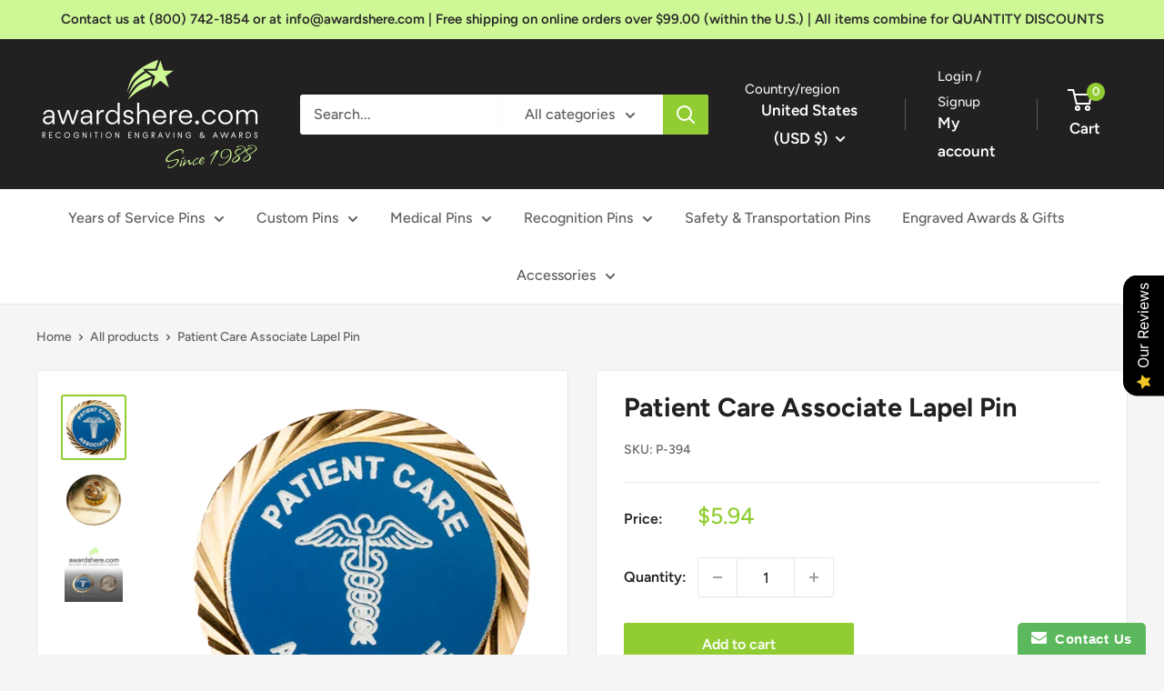

--- FILE ---
content_type: text/html; charset=utf-8
request_url: https://awardshere.com/products/patient-care-associate-lapel-pin
body_size: 74117
content:
<!doctype html>

<html class="no-js" lang="en">
  <head>
    <script src="https://analytics.ahrefs.com/analytics.js" data-key="fWEM4qgNq54uZWFKyc01Rg" async></script>
	<!-- Added by AVADA SEO Suite -->
	

	<!-- /Added by AVADA SEO Suite -->
<meta name="google-site-verification" content="R9vu-7hNUneDPPhuEIAdx9jS8vSYGwTCfhH2CcjK2tQ" />
    <meta charset="utf-8"><title>Patient Care Associate Lapel Pin
&ndash; awardshere.com</title><meta name="description" content="Patient Care Associate Lapel Pin. Recognize your medical graduates with lapel pins. These dazzling pins are sure to catch attention with their unique edge design that reflects light and sparkles when worn."><meta name="viewport" content="width=device-width, initial-scale=1.0, height=device-height, minimum-scale=1.0, maximum-scale=1.0">
    <meta name="theme-color" content="#91cd32">



    <link rel="canonical" href="https://awardshere.com/products/patient-care-associate-lapel-pin"><link rel="shortcut icon" href="//awardshere.com/cdn/shop/files/FavIcon_96x96.png?v=1704231040" type="image/png"><link rel="preload" as="style" href="//awardshere.com/cdn/shop/t/8/assets/theme.aio.min.css?v=38606495858415123641758817996">
    <link rel="preload" as="script" href="//awardshere.com/cdn/shop/t/8/assets/theme.aio.min.js?v=50248705376852660441758817996">
    <link rel="preconnect" href="https://cdn.shopify.com">
    <link rel="preconnect" href="https://fonts.shopifycdn.com">
    <link rel="dns-prefetch" href="https://productreviews.shopifycdn.com">
    <link rel="dns-prefetch" href="https://ajax.googleapis.com">
    <link rel="dns-prefetch" href="https://maps.googleapis.com">
    <link rel="dns-prefetch" href="https://maps.gstatic.com">

    <meta property="og:type" content="product">
  <meta property="og:title" content="Patient Care Associate Lapel Pin"><meta property="og:image" content="http://awardshere.com/cdn/shop/products/P-394-2.png?v=1757543690">
    <meta property="og:image:secure_url" content="https://awardshere.com/cdn/shop/products/P-394-2.png?v=1757543690">
    <meta property="og:image:width" content="500">
    <meta property="og:image:height" content="500"><meta property="product:price:amount" content="5.94">
  <meta property="product:price:currency" content="USD"><meta property="og:description" content="Patient Care Associate Lapel Pin. Recognize your medical graduates with lapel pins. These dazzling pins are sure to catch attention with their unique edge design that reflects light and sparkles when worn."><meta property="og:url" content="https://awardshere.com/products/patient-care-associate-lapel-pin">
<meta property="og:site_name" content="awardshere.com"><meta name="twitter:card" content="summary"><meta name="twitter:title" content="Patient Care Associate Lapel Pin">
  <meta name="twitter:description" content="
Patient Care Associate Lapel Pin


Recognize your medical graduates with lapel pins.

These dazzling Patient Care Associate Pins are sure to catch attention with their unique edge design that reflects light and sparkles when worn.1&quot;.  Die struck, imitation gold plated with a laser engraved blue and white acrylic insert.  Post/Clutch back.  Individually poly bagged.">
  <meta name="twitter:image" content="https://awardshere.com/cdn/shop/products/P-394-2_600x600_crop_center.png?v=1757543690">
    <link rel="preload" href="//awardshere.com/cdn/fonts/figtree/figtree_n7.2fd9bfe01586148e644724096c9d75e8c7a90e55.woff2?h1=YXdhcmRzaGVyZS5hY2NvdW50Lm15c2hvcGlmeS5jb20&h2=YXdhcmRzaGVyZS5jb20&h3=YWNjb3VudC5hd2FyZHNoZXJlLmNvbQ&hmac=7f1fb4d20ef7b83764d2b1d0a07d65cb20acc960d361f0cc7c73c1703101be52" as="font" type="font/woff2" crossorigin><link rel="preload" href="//awardshere.com/cdn/fonts/figtree/figtree_n5.3b6b7df38aa5986536945796e1f947445832047c.woff2?h1=YXdhcmRzaGVyZS5hY2NvdW50Lm15c2hvcGlmeS5jb20&h2=YXdhcmRzaGVyZS5jb20&h3=YWNjb3VudC5hd2FyZHNoZXJlLmNvbQ&hmac=14de41fe6e30548187b515e25ef64f3146c3801615c22103c5c3aba82cb372fd" as="font" type="font/woff2" crossorigin><style>
  @font-face {
  font-family: Figtree;
  font-weight: 700;
  font-style: normal;
  font-display: swap;
  src: url("//awardshere.com/cdn/fonts/figtree/figtree_n7.2fd9bfe01586148e644724096c9d75e8c7a90e55.woff2?h1=YXdhcmRzaGVyZS5hY2NvdW50Lm15c2hvcGlmeS5jb20&h2=YXdhcmRzaGVyZS5jb20&h3=YWNjb3VudC5hd2FyZHNoZXJlLmNvbQ&hmac=7f1fb4d20ef7b83764d2b1d0a07d65cb20acc960d361f0cc7c73c1703101be52") format("woff2"),
       url("//awardshere.com/cdn/fonts/figtree/figtree_n7.ea05de92d862f9594794ab281c4c3a67501ef5fc.woff?h1=YXdhcmRzaGVyZS5hY2NvdW50Lm15c2hvcGlmeS5jb20&h2=YXdhcmRzaGVyZS5jb20&h3=YWNjb3VudC5hd2FyZHNoZXJlLmNvbQ&hmac=f89dbd2b5003dfae88a496775e1dfe71bfe957b6489e7b04d244b97871238c6f") format("woff");
}

  @font-face {
  font-family: Figtree;
  font-weight: 500;
  font-style: normal;
  font-display: swap;
  src: url("//awardshere.com/cdn/fonts/figtree/figtree_n5.3b6b7df38aa5986536945796e1f947445832047c.woff2?h1=YXdhcmRzaGVyZS5hY2NvdW50Lm15c2hvcGlmeS5jb20&h2=YXdhcmRzaGVyZS5jb20&h3=YWNjb3VudC5hd2FyZHNoZXJlLmNvbQ&hmac=14de41fe6e30548187b515e25ef64f3146c3801615c22103c5c3aba82cb372fd") format("woff2"),
       url("//awardshere.com/cdn/fonts/figtree/figtree_n5.f26bf6dcae278b0ed902605f6605fa3338e81dab.woff?h1=YXdhcmRzaGVyZS5hY2NvdW50Lm15c2hvcGlmeS5jb20&h2=YXdhcmRzaGVyZS5jb20&h3=YWNjb3VudC5hd2FyZHNoZXJlLmNvbQ&hmac=954e3203af4e4d440da10dcf968ab3b4683af1a25119cf4e92c09f128bcf71f7") format("woff");
}

@font-face {
  font-family: Figtree;
  font-weight: 600;
  font-style: normal;
  font-display: swap;
  src: url("//awardshere.com/cdn/fonts/figtree/figtree_n6.9d1ea52bb49a0a86cfd1b0383d00f83d3fcc14de.woff2?h1=YXdhcmRzaGVyZS5hY2NvdW50Lm15c2hvcGlmeS5jb20&h2=YXdhcmRzaGVyZS5jb20&h3=YWNjb3VudC5hd2FyZHNoZXJlLmNvbQ&hmac=bf8dbec1eca85e94abea2a7974f91506743344d1e58ae647c49a0fab07070a52") format("woff2"),
       url("//awardshere.com/cdn/fonts/figtree/figtree_n6.f0fcdea525a0e47b2ae4ab645832a8e8a96d31d3.woff?h1=YXdhcmRzaGVyZS5hY2NvdW50Lm15c2hvcGlmeS5jb20&h2=YXdhcmRzaGVyZS5jb20&h3=YWNjb3VudC5hd2FyZHNoZXJlLmNvbQ&hmac=4b155bc71e0f2f6bd6eda1b8badeea65973f9e68fbd975bb6a89afe18cbd0fc9") format("woff");
}

@font-face {
  font-family: Figtree;
  font-weight: 700;
  font-style: italic;
  font-display: swap;
  src: url("//awardshere.com/cdn/fonts/figtree/figtree_i7.06add7096a6f2ab742e09ec7e498115904eda1fe.woff2?h1=YXdhcmRzaGVyZS5hY2NvdW50Lm15c2hvcGlmeS5jb20&h2=YXdhcmRzaGVyZS5jb20&h3=YWNjb3VudC5hd2FyZHNoZXJlLmNvbQ&hmac=da384f08fce4df284b2ec1f0d2d820e84b1eb18b807e4d69ba27682c0765c6bb") format("woff2"),
       url("//awardshere.com/cdn/fonts/figtree/figtree_i7.ee584b5fcaccdbb5518c0228158941f8df81b101.woff?h1=YXdhcmRzaGVyZS5hY2NvdW50Lm15c2hvcGlmeS5jb20&h2=YXdhcmRzaGVyZS5jb20&h3=YWNjb3VudC5hd2FyZHNoZXJlLmNvbQ&hmac=d73ec438316411d5a0cd8504aae8aa2e32a13602215d5d1829c65fdac5c1531c") format("woff");
}


  @font-face {
  font-family: Figtree;
  font-weight: 700;
  font-style: normal;
  font-display: swap;
  src: url("//awardshere.com/cdn/fonts/figtree/figtree_n7.2fd9bfe01586148e644724096c9d75e8c7a90e55.woff2?h1=YXdhcmRzaGVyZS5hY2NvdW50Lm15c2hvcGlmeS5jb20&h2=YXdhcmRzaGVyZS5jb20&h3=YWNjb3VudC5hd2FyZHNoZXJlLmNvbQ&hmac=7f1fb4d20ef7b83764d2b1d0a07d65cb20acc960d361f0cc7c73c1703101be52") format("woff2"),
       url("//awardshere.com/cdn/fonts/figtree/figtree_n7.ea05de92d862f9594794ab281c4c3a67501ef5fc.woff?h1=YXdhcmRzaGVyZS5hY2NvdW50Lm15c2hvcGlmeS5jb20&h2=YXdhcmRzaGVyZS5jb20&h3=YWNjb3VudC5hd2FyZHNoZXJlLmNvbQ&hmac=f89dbd2b5003dfae88a496775e1dfe71bfe957b6489e7b04d244b97871238c6f") format("woff");
}

  @font-face {
  font-family: Figtree;
  font-weight: 500;
  font-style: italic;
  font-display: swap;
  src: url("//awardshere.com/cdn/fonts/figtree/figtree_i5.969396f679a62854cf82dbf67acc5721e41351f0.woff2?h1=YXdhcmRzaGVyZS5hY2NvdW50Lm15c2hvcGlmeS5jb20&h2=YXdhcmRzaGVyZS5jb20&h3=YWNjb3VudC5hd2FyZHNoZXJlLmNvbQ&hmac=c43cc5adb21063acebf8275d15d795f6f2cc4af328c2f6dfb6ff07e612d0b6c4") format("woff2"),
       url("//awardshere.com/cdn/fonts/figtree/figtree_i5.93bc1cad6c73ca9815f9777c49176dfc9d2890dd.woff?h1=YXdhcmRzaGVyZS5hY2NvdW50Lm15c2hvcGlmeS5jb20&h2=YXdhcmRzaGVyZS5jb20&h3=YWNjb3VudC5hd2FyZHNoZXJlLmNvbQ&hmac=b17927b74100ff104ffbab736e813887877173b991a50421cf148d9e398c9120") format("woff");
}

  @font-face {
  font-family: Figtree;
  font-weight: 700;
  font-style: italic;
  font-display: swap;
  src: url("//awardshere.com/cdn/fonts/figtree/figtree_i7.06add7096a6f2ab742e09ec7e498115904eda1fe.woff2?h1=YXdhcmRzaGVyZS5hY2NvdW50Lm15c2hvcGlmeS5jb20&h2=YXdhcmRzaGVyZS5jb20&h3=YWNjb3VudC5hd2FyZHNoZXJlLmNvbQ&hmac=da384f08fce4df284b2ec1f0d2d820e84b1eb18b807e4d69ba27682c0765c6bb") format("woff2"),
       url("//awardshere.com/cdn/fonts/figtree/figtree_i7.ee584b5fcaccdbb5518c0228158941f8df81b101.woff?h1=YXdhcmRzaGVyZS5hY2NvdW50Lm15c2hvcGlmeS5jb20&h2=YXdhcmRzaGVyZS5jb20&h3=YWNjb3VudC5hd2FyZHNoZXJlLmNvbQ&hmac=d73ec438316411d5a0cd8504aae8aa2e32a13602215d5d1829c65fdac5c1531c") format("woff");
}


  :root {
    --default-text-font-size : 15px;
    --base-text-font-size    : 16px;
    --heading-font-family    : Figtree, sans-serif;
    --heading-font-weight    : 700;
    --heading-font-style     : normal;
    --text-font-family       : Figtree, sans-serif;
    --text-font-weight       : 500;
    --text-font-style        : normal;
    --text-font-bolder-weight: 600;
    --text-link-decoration   : underline;

    --text-color               : #616161;
    --text-color-rgb           : 97, 97, 97;
    --heading-color            : #222021;
    --border-color             : #e8e8e8;
    --border-color-rgb         : 232, 232, 232;
    --form-border-color        : #dbdbdb;
    --accent-color             : #91cd32;
    --accent-color-rgb         : 145, 205, 50;
    --link-color               : #91cd32;
    --link-color-hover         : #669023;
    --background               : #f5f5f5;
    --secondary-background     : #ffffff;
    --secondary-background-rgb : 255, 255, 255;
    --accent-background        : rgba(145, 205, 50, 0.08);

    --input-background: #ffffff;

    --error-color       : #cf0e0e;
    --error-background  : rgba(207, 14, 14, 0.07);
    --success-color     : #1c7b36;
    --success-background: rgba(28, 123, 54, 0.11);

    --primary-button-background      : #91cd32;
    --primary-button-background-rgb  : 145, 205, 50;
    --primary-button-text-color      : #ffffff;
    --secondary-button-background    : #222021;
    --secondary-button-background-rgb: 34, 32, 33;
    --secondary-button-text-color    : #ffffff;

    --header-background      : #222021;
    --header-text-color      : #ffffff;
    --header-light-text-color: #e8e8e8;
    --header-border-color    : rgba(232, 232, 232, 0.3);
    --header-accent-color    : #91cd32;

    --footer-background-color:    #222021;
    --footer-heading-text-color:  #ffffff;
    --footer-body-text-color:     #ffffff;
    --footer-body-text-color-rgb: 255, 255, 255;
    --footer-accent-color:        #91cd32;
    --footer-accent-color-rgb:    145, 205, 50;
    --footer-border:              none;
    
    --flickity-arrow-color: #b5b5b5;--product-on-sale-accent           : #91cd32;
    --product-on-sale-accent-rgb       : 145, 205, 50;
    --product-on-sale-color            : #ffffff;
    --product-in-stock-color           : #1c7b36;
    --product-low-stock-color          : #cf0e0e;
    --product-sold-out-color           : #8a9297;
    --product-custom-label-1-background: #3f6ab1;
    --product-custom-label-1-color     : #ffffff;
    --product-custom-label-2-background: #8a44ae;
    --product-custom-label-2-color     : #ffffff;
    --product-review-star-color        : #ffbd00;

    --mobile-container-gutter : 20px;
    --desktop-container-gutter: 40px;

    /* Shopify related variables */
    --payment-terms-background-color: #f5f5f5;
  }
</style>

<script>
  // IE11 does not have support for CSS variables, so we have to polyfill them
  if (!(((window || {}).CSS || {}).supports && window.CSS.supports('(--a: 0)'))) {
    const script = document.createElement('script');
    script.type = 'text/javascript';
    script.src = 'https://cdn.jsdelivr.net/npm/css-vars-ponyfill@2';
    script.onload = function() {
      cssVars({});
    };

    document.getElementsByTagName('head')[0].appendChild(script);
  }
</script>


    <script>window.performance && window.performance.mark && window.performance.mark('shopify.content_for_header.start');</script><meta name="google-site-verification" content="R9vu-7hNUneDPPhuEIAdx9jS8vSYGwTCfhH2CcjK2tQ">
<meta id="shopify-digital-wallet" name="shopify-digital-wallet" content="/61978870003/digital_wallets/dialog">
<meta name="shopify-checkout-api-token" content="aa6981545a44fc66a1f1e3f20324dc99">
<meta id="in-context-paypal-metadata" data-shop-id="61978870003" data-venmo-supported="false" data-environment="production" data-locale="en_US" data-paypal-v4="true" data-currency="USD">
<link rel="alternate" type="application/json+oembed" href="https://awardshere.com/products/patient-care-associate-lapel-pin.oembed">
<script async="async" src="/checkouts/internal/preloads.js?locale=en-US"></script>
<link rel="preconnect" href="https://shop.app" crossorigin="anonymous">
<script async="async" src="https://shop.app/checkouts/internal/preloads.js?locale=en-US&shop_id=61978870003" crossorigin="anonymous"></script>
<script id="apple-pay-shop-capabilities" type="application/json">{"shopId":61978870003,"countryCode":"US","currencyCode":"USD","merchantCapabilities":["supports3DS"],"merchantId":"gid:\/\/shopify\/Shop\/61978870003","merchantName":"awardshere.com","requiredBillingContactFields":["postalAddress","email","phone"],"requiredShippingContactFields":["postalAddress","email","phone"],"shippingType":"shipping","supportedNetworks":["visa","masterCard","amex","discover","elo","jcb"],"total":{"type":"pending","label":"awardshere.com","amount":"1.00"},"shopifyPaymentsEnabled":true,"supportsSubscriptions":true}</script>
<script id="shopify-features" type="application/json">{"accessToken":"aa6981545a44fc66a1f1e3f20324dc99","betas":["rich-media-storefront-analytics"],"domain":"awardshere.com","predictiveSearch":true,"shopId":61978870003,"locale":"en"}</script>
<script>var Shopify = Shopify || {};
Shopify.shop = "awardshere.myshopify.com";
Shopify.locale = "en";
Shopify.currency = {"active":"USD","rate":"1.0"};
Shopify.country = "US";
Shopify.theme = {"name":"Warehouse 6.2.0 - LIVE THEME","id":145492082931,"schema_name":"Warehouse","schema_version":"6.2.0","theme_store_id":871,"role":"main"};
Shopify.theme.handle = "null";
Shopify.theme.style = {"id":null,"handle":null};
Shopify.cdnHost = "awardshere.com/cdn";
Shopify.routes = Shopify.routes || {};
Shopify.routes.root = "/";</script>
<script type="module">!function(o){(o.Shopify=o.Shopify||{}).modules=!0}(window);</script>
<script>!function(o){function n(){var o=[];function n(){o.push(Array.prototype.slice.apply(arguments))}return n.q=o,n}var t=o.Shopify=o.Shopify||{};t.loadFeatures=n(),t.autoloadFeatures=n()}(window);</script>
<script>
  window.ShopifyPay = window.ShopifyPay || {};
  window.ShopifyPay.apiHost = "shop.app\/pay";
  window.ShopifyPay.redirectState = null;
</script>
<script id="shop-js-analytics" type="application/json">{"pageType":"product"}</script>
<script defer="defer" async type="module" src="//awardshere.com/cdn/shopifycloud/shop-js/modules/v2/client.init-shop-cart-sync_Bc8-qrdt.en.esm.js"></script>
<script defer="defer" async type="module" src="//awardshere.com/cdn/shopifycloud/shop-js/modules/v2/chunk.common_CmNk3qlo.esm.js"></script>
<script type="module">
  await import("//awardshere.com/cdn/shopifycloud/shop-js/modules/v2/client.init-shop-cart-sync_Bc8-qrdt.en.esm.js");
await import("//awardshere.com/cdn/shopifycloud/shop-js/modules/v2/chunk.common_CmNk3qlo.esm.js");

  window.Shopify.SignInWithShop?.initShopCartSync?.({"fedCMEnabled":true,"windoidEnabled":true});

</script>
<script>
  window.Shopify = window.Shopify || {};
  if (!window.Shopify.featureAssets) window.Shopify.featureAssets = {};
  window.Shopify.featureAssets['shop-js'] = {"shop-cart-sync":["modules/v2/client.shop-cart-sync_DOpY4EW0.en.esm.js","modules/v2/chunk.common_CmNk3qlo.esm.js"],"shop-button":["modules/v2/client.shop-button_CI-s0xGZ.en.esm.js","modules/v2/chunk.common_CmNk3qlo.esm.js"],"init-fed-cm":["modules/v2/client.init-fed-cm_D2vsy40D.en.esm.js","modules/v2/chunk.common_CmNk3qlo.esm.js"],"init-windoid":["modules/v2/client.init-windoid_CXNAd0Cm.en.esm.js","modules/v2/chunk.common_CmNk3qlo.esm.js"],"shop-toast-manager":["modules/v2/client.shop-toast-manager_Cx0C6may.en.esm.js","modules/v2/chunk.common_CmNk3qlo.esm.js"],"shop-cash-offers":["modules/v2/client.shop-cash-offers_CL9Nay2h.en.esm.js","modules/v2/chunk.common_CmNk3qlo.esm.js","modules/v2/chunk.modal_CvhjeixQ.esm.js"],"avatar":["modules/v2/client.avatar_BTnouDA3.en.esm.js"],"init-shop-email-lookup-coordinator":["modules/v2/client.init-shop-email-lookup-coordinator_B9mmbKi4.en.esm.js","modules/v2/chunk.common_CmNk3qlo.esm.js"],"init-shop-cart-sync":["modules/v2/client.init-shop-cart-sync_Bc8-qrdt.en.esm.js","modules/v2/chunk.common_CmNk3qlo.esm.js"],"pay-button":["modules/v2/client.pay-button_Bhm3077V.en.esm.js","modules/v2/chunk.common_CmNk3qlo.esm.js"],"init-customer-accounts-sign-up":["modules/v2/client.init-customer-accounts-sign-up_C7zhr03q.en.esm.js","modules/v2/client.shop-login-button_BbMx65lK.en.esm.js","modules/v2/chunk.common_CmNk3qlo.esm.js","modules/v2/chunk.modal_CvhjeixQ.esm.js"],"init-shop-for-new-customer-accounts":["modules/v2/client.init-shop-for-new-customer-accounts_rLbLSDTe.en.esm.js","modules/v2/client.shop-login-button_BbMx65lK.en.esm.js","modules/v2/chunk.common_CmNk3qlo.esm.js","modules/v2/chunk.modal_CvhjeixQ.esm.js"],"checkout-modal":["modules/v2/client.checkout-modal_Fp9GouFF.en.esm.js","modules/v2/chunk.common_CmNk3qlo.esm.js","modules/v2/chunk.modal_CvhjeixQ.esm.js"],"init-customer-accounts":["modules/v2/client.init-customer-accounts_DkVf8Jdu.en.esm.js","modules/v2/client.shop-login-button_BbMx65lK.en.esm.js","modules/v2/chunk.common_CmNk3qlo.esm.js","modules/v2/chunk.modal_CvhjeixQ.esm.js"],"shop-login-button":["modules/v2/client.shop-login-button_BbMx65lK.en.esm.js","modules/v2/chunk.common_CmNk3qlo.esm.js","modules/v2/chunk.modal_CvhjeixQ.esm.js"],"shop-login":["modules/v2/client.shop-login_B9KWmZaW.en.esm.js","modules/v2/chunk.common_CmNk3qlo.esm.js","modules/v2/chunk.modal_CvhjeixQ.esm.js"],"shop-follow-button":["modules/v2/client.shop-follow-button_B-omSWeu.en.esm.js","modules/v2/chunk.common_CmNk3qlo.esm.js","modules/v2/chunk.modal_CvhjeixQ.esm.js"],"lead-capture":["modules/v2/client.lead-capture_DZQFWrYz.en.esm.js","modules/v2/chunk.common_CmNk3qlo.esm.js","modules/v2/chunk.modal_CvhjeixQ.esm.js"],"payment-terms":["modules/v2/client.payment-terms_Bl_bs7GP.en.esm.js","modules/v2/chunk.common_CmNk3qlo.esm.js","modules/v2/chunk.modal_CvhjeixQ.esm.js"]};
</script>
<script>(function() {
  var isLoaded = false;
  function asyncLoad() {
    if (isLoaded) return;
    isLoaded = true;
    var urls = ["https:\/\/www.improvedcontactform.com\/icf.js?shop=awardshere.myshopify.com","https:\/\/boostsales.apps.avada.io\/scripttag\/avada-tracking.min.js?shop=awardshere.myshopify.com"];
    for (var i = 0; i < urls.length; i++) {
      var s = document.createElement('script');
      s.type = 'text/javascript';
      s.async = true;
      s.src = urls[i];
      var x = document.getElementsByTagName('script')[0];
      x.parentNode.insertBefore(s, x);
    }
  };
  if(window.attachEvent) {
    window.attachEvent('onload', asyncLoad);
  } else {
    window.addEventListener('load', asyncLoad, false);
  }
})();</script>
<script id="__st">var __st={"a":61978870003,"offset":-25200,"reqid":"a3549e0c-74d5-4f04-8cce-1bc4b45a29f8-1762064319","pageurl":"awardshere.com\/products\/patient-care-associate-lapel-pin","u":"0fae5ff3ce35","p":"product","rtyp":"product","rid":8216699502835};</script>
<script>window.ShopifyPaypalV4VisibilityTracking = true;</script>
<script id="captcha-bootstrap">!function(){'use strict';const t='contact',e='account',n='new_comment',o=[[t,t],['blogs',n],['comments',n],[t,'customer']],c=[[e,'customer_login'],[e,'guest_login'],[e,'recover_customer_password'],[e,'create_customer']],r=t=>t.map((([t,e])=>`form[action*='/${t}']:not([data-nocaptcha='true']) input[name='form_type'][value='${e}']`)).join(','),a=t=>()=>t?[...document.querySelectorAll(t)].map((t=>t.form)):[];function s(){const t=[...o],e=r(t);return a(e)}const i='password',u='form_key',d=['recaptcha-v3-token','g-recaptcha-response','h-captcha-response',i],f=()=>{try{return window.sessionStorage}catch{return}},m='__shopify_v',_=t=>t.elements[u];function p(t,e,n=!1){try{const o=window.sessionStorage,c=JSON.parse(o.getItem(e)),{data:r}=function(t){const{data:e,action:n}=t;return t[m]||n?{data:e,action:n}:{data:t,action:n}}(c);for(const[e,n]of Object.entries(r))t.elements[e]&&(t.elements[e].value=n);n&&o.removeItem(e)}catch(o){console.error('form repopulation failed',{error:o})}}const l='form_type',E='cptcha';function T(t){t.dataset[E]=!0}const w=window,h=w.document,L='Shopify',v='ce_forms',y='captcha';let A=!1;((t,e)=>{const n=(g='f06e6c50-85a8-45c8-87d0-21a2b65856fe',I='https://cdn.shopify.com/shopifycloud/storefront-forms-hcaptcha/ce_storefront_forms_captcha_hcaptcha.v1.5.2.iife.js',D={infoText:'Protected by hCaptcha',privacyText:'Privacy',termsText:'Terms'},(t,e,n)=>{const o=w[L][v],c=o.bindForm;if(c)return c(t,g,e,D).then(n);var r;o.q.push([[t,g,e,D],n]),r=I,A||(h.body.append(Object.assign(h.createElement('script'),{id:'captcha-provider',async:!0,src:r})),A=!0)});var g,I,D;w[L]=w[L]||{},w[L][v]=w[L][v]||{},w[L][v].q=[],w[L][y]=w[L][y]||{},w[L][y].protect=function(t,e){n(t,void 0,e),T(t)},Object.freeze(w[L][y]),function(t,e,n,w,h,L){const[v,y,A,g]=function(t,e,n){const i=e?o:[],u=t?c:[],d=[...i,...u],f=r(d),m=r(i),_=r(d.filter((([t,e])=>n.includes(e))));return[a(f),a(m),a(_),s()]}(w,h,L),I=t=>{const e=t.target;return e instanceof HTMLFormElement?e:e&&e.form},D=t=>v().includes(t);t.addEventListener('submit',(t=>{const e=I(t);if(!e)return;const n=D(e)&&!e.dataset.hcaptchaBound&&!e.dataset.recaptchaBound,o=_(e),c=g().includes(e)&&(!o||!o.value);(n||c)&&t.preventDefault(),c&&!n&&(function(t){try{if(!f())return;!function(t){const e=f();if(!e)return;const n=_(t);if(!n)return;const o=n.value;o&&e.removeItem(o)}(t);const e=Array.from(Array(32),(()=>Math.random().toString(36)[2])).join('');!function(t,e){_(t)||t.append(Object.assign(document.createElement('input'),{type:'hidden',name:u})),t.elements[u].value=e}(t,e),function(t,e){const n=f();if(!n)return;const o=[...t.querySelectorAll(`input[type='${i}']`)].map((({name:t})=>t)),c=[...d,...o],r={};for(const[a,s]of new FormData(t).entries())c.includes(a)||(r[a]=s);n.setItem(e,JSON.stringify({[m]:1,action:t.action,data:r}))}(t,e)}catch(e){console.error('failed to persist form',e)}}(e),e.submit())}));const S=(t,e)=>{t&&!t.dataset[E]&&(n(t,e.some((e=>e===t))),T(t))};for(const o of['focusin','change'])t.addEventListener(o,(t=>{const e=I(t);D(e)&&S(e,y())}));const B=e.get('form_key'),M=e.get(l),P=B&&M;t.addEventListener('DOMContentLoaded',(()=>{const t=y();if(P)for(const e of t)e.elements[l].value===M&&p(e,B);[...new Set([...A(),...v().filter((t=>'true'===t.dataset.shopifyCaptcha))])].forEach((e=>S(e,t)))}))}(h,new URLSearchParams(w.location.search),n,t,e,['guest_login'])})(!0,!0)}();</script>
<script integrity="sha256-52AcMU7V7pcBOXWImdc/TAGTFKeNjmkeM1Pvks/DTgc=" data-source-attribution="shopify.loadfeatures" defer="defer" src="//awardshere.com/cdn/shopifycloud/storefront/assets/storefront/load_feature-81c60534.js" crossorigin="anonymous"></script>
<script crossorigin="anonymous" defer="defer" src="//awardshere.com/cdn/shopifycloud/storefront/assets/shopify_pay/storefront-65b4c6d7.js?v=20250812"></script>
<script data-source-attribution="shopify.dynamic_checkout.dynamic.init">var Shopify=Shopify||{};Shopify.PaymentButton=Shopify.PaymentButton||{isStorefrontPortableWallets:!0,init:function(){window.Shopify.PaymentButton.init=function(){};var t=document.createElement("script");t.src="https://awardshere.com/cdn/shopifycloud/portable-wallets/latest/portable-wallets.en.js",t.type="module",document.head.appendChild(t)}};
</script>
<script data-source-attribution="shopify.dynamic_checkout.buyer_consent">
  function portableWalletsHideBuyerConsent(e){var t=document.getElementById("shopify-buyer-consent"),n=document.getElementById("shopify-subscription-policy-button");t&&n&&(t.classList.add("hidden"),t.setAttribute("aria-hidden","true"),n.removeEventListener("click",e))}function portableWalletsShowBuyerConsent(e){var t=document.getElementById("shopify-buyer-consent"),n=document.getElementById("shopify-subscription-policy-button");t&&n&&(t.classList.remove("hidden"),t.removeAttribute("aria-hidden"),n.addEventListener("click",e))}window.Shopify?.PaymentButton&&(window.Shopify.PaymentButton.hideBuyerConsent=portableWalletsHideBuyerConsent,window.Shopify.PaymentButton.showBuyerConsent=portableWalletsShowBuyerConsent);
</script>
<script data-source-attribution="shopify.dynamic_checkout.cart.bootstrap">document.addEventListener("DOMContentLoaded",(function(){function t(){return document.querySelector("shopify-accelerated-checkout-cart, shopify-accelerated-checkout")}if(t())Shopify.PaymentButton.init();else{new MutationObserver((function(e,n){t()&&(Shopify.PaymentButton.init(),n.disconnect())})).observe(document.body,{childList:!0,subtree:!0})}}));
</script>
<link id="shopify-accelerated-checkout-styles" rel="stylesheet" media="screen" href="https://awardshere.com/cdn/shopifycloud/portable-wallets/latest/accelerated-checkout-backwards-compat.css" crossorigin="anonymous">
<style id="shopify-accelerated-checkout-cart">
        #shopify-buyer-consent {
  margin-top: 1em;
  display: inline-block;
  width: 100%;
}

#shopify-buyer-consent.hidden {
  display: none;
}

#shopify-subscription-policy-button {
  background: none;
  border: none;
  padding: 0;
  text-decoration: underline;
  font-size: inherit;
  cursor: pointer;
}

#shopify-subscription-policy-button::before {
  box-shadow: none;
}

      </style>

<script>window.performance && window.performance.mark && window.performance.mark('shopify.content_for_header.end');</script>

    <link rel="stylesheet" href="//awardshere.com/cdn/shop/t/8/assets/theme.aio.min.css?v=38606495858415123641758817996">

    <script type="application/ld+json">{"@context":"http:\/\/schema.org\/","@id":"\/products\/patient-care-associate-lapel-pin#product","@type":"Product","brand":{"@type":"Brand","name":"vendor-unknown"},"category":"Lapel Pins","description":"\nPatient Care Associate Lapel Pin\n\n\nRecognize your medical graduates with lapel pins.\n\nThese dazzling Patient Care Associate Pins are sure to catch attention with their unique edge design that reflects light and sparkles when worn.1\".  Die struck, imitation gold plated with a laser engraved blue and white acrylic insert.  Post\/Clutch back.  Individually poly bagged.","gtin":"5298065307027","image":"https:\/\/awardshere.com\/cdn\/shop\/products\/P-394-2.png?v=1757543690\u0026width=1920","name":"Patient Care Associate Lapel Pin","offers":{"@id":"\/products\/patient-care-associate-lapel-pin?variant=44200075854067#offer","@type":"Offer","availability":"http:\/\/schema.org\/InStock","price":"5.94","priceCurrency":"USD","url":"https:\/\/awardshere.com\/products\/patient-care-associate-lapel-pin?variant=44200075854067"},"sku":"P-394","url":"https:\/\/awardshere.com\/products\/patient-care-associate-lapel-pin"}</script><script type="application/ld+json">
  {
    "@context": "https://schema.org",
    "@type": "BreadcrumbList",
    "itemListElement": [{
        "@type": "ListItem",
        "position": 1,
        "name": "Home",
        "item": "https://awardshere.com"
      },{
            "@type": "ListItem",
            "position": 2,
            "name": "Patient Care Associate Lapel Pin",
            "item": "https://awardshere.com/products/patient-care-associate-lapel-pin"
          }]
  }
</script>

    <script>
      // This allows to expose several variables to the global scope, to be used in scripts
      window.theme = {
        pageType: "product",
        cartCount: 0,
        moneyFormat: "${{amount}}",
        moneyWithCurrencyFormat: "${{amount}} USD",
        currencyCodeEnabled: false,
        showDiscount: false,
        discountMode: "percentage",
        cartType: "drawer"
      };

      window.routes = {
        rootUrl: "\/",
        rootUrlWithoutSlash: '',
        cartUrl: "\/cart",
        cartAddUrl: "\/cart\/add",
        cartChangeUrl: "\/cart\/change",
        searchUrl: "\/search",
        productRecommendationsUrl: "\/recommendations\/products"
      };

      window.languages = {
        productRegularPrice: "Regular price",
        productSalePrice: "Sale price",
        collectionOnSaleLabel: "Save {{savings}}",
        productFormUnavailable: "Unavailable",
        productFormAddToCart: "Add to cart",
        productFormPreOrder: "Pre-order",
        productFormSoldOut: "Sold out",
        productAdded: "Product has been added to your cart",
        productAddedShort: "Added!",
        shippingEstimatorNoResults: "No shipping could be found for your address.",
        shippingEstimatorOneResult: "There is one shipping rate for your address:",
        shippingEstimatorMultipleResults: "There are {{count}} shipping rates for your address:",
        shippingEstimatorErrors: "There are some errors:"
      };

      document.documentElement.className = document.documentElement.className.replace('no-js', 'js');
    </script>

    <script src="//awardshere.com/cdn/shop/t/8/assets/theme.js?v=1815320689903517791757629692" defer></script>
    <script src="//awardshere.com/cdn/shop/t/8/assets/custom.aio.min.js?v=97315916442805733871758817996" defer></script><script>
        (function () {
          window.onpageshow = function() {
            // We force re-freshing the cart content onpageshow, as most browsers will serve a cache copy when hitting the
            // back button, which cause staled data
            document.documentElement.dispatchEvent(new CustomEvent('cart:refresh', {
              bubbles: true,
              detail: {scrollToTop: false}
            }));
          };
        })();
      </script>
            <!-- Google tag (gtag.js) -->
<script async src="https://www.googletagmanager.com/gtag/js?id=G-3SMSZB7V6B"></script>
<script>
  window.dataLayer = window.dataLayer || [];
  function gtag(){dataLayer.push(arguments);}
  gtag('js', new Date());

  gtag('config', 'G-3SMSZB7V6B');
</script><!-- BEGIN app block: shopify://apps/live-product-options/blocks/app-embed/88bfdf40-5e27-4962-a966-70c8d1e87757 --><script>
  window.theme = window.theme || {};window.theme.moneyFormat = "${{amount}}";window.theme.moneyFormatWithCurrency = "${{amount}} USD";
  window.theme.currencies = ['AED','ALL','AMD','ANG','AUD','AWG','AZN','BAM','BBD','BDT','BGN','BND','BOB','BSD','BWP','BZD','CAD','CHF','CNY','CRC','CVE','CZK','DJF','DKK','DOP','DZD','EGP','ETB','EUR','FJD','FKP','GBP','GMD','GNF','GTQ','GYD','HKD','HNL','HUF','IDR','ILS','INR','ISK','JMD','JPY','KES','KGS','KHR','KMF','KRW','KYD','KZT','LAK','LKR','MAD','MDL','MNT','MOP','MUR','MVR','MWK','MYR','NGN','NIO','NPR','NZD','PEN','PGK','PHP','PKR','PLN','PYG','QAR','RON','RSD','RWF','SAR','SBD','SEK','SGD','SLL','STD','THB','TOP','TTD','TWD','TZS','UGX','USD','UYU','UZS','VND','VUV','WST','XAF','XCD','XOF','XPF'];
</script><script src="https://assets.cloudlift.app/api/assets/options.js?shop=awardshere.myshopify.com" defer="defer"></script>
<!-- END app block --><!-- BEGIN app block: shopify://apps/minmaxify-order-limits/blocks/app-embed-block/3acfba32-89f3-4377-ae20-cbb9abc48475 --><script type="text/javascript" src="https://limits.minmaxify.com/awardshere.myshopify.com?v=138&r=20251017043812"></script>

<!-- END app block --><script src="https://cdn.shopify.com/extensions/0199eb0e-afd2-76f2-8315-a044cc502c8f/avada-app-72/assets/air-reviews.js" type="text/javascript" defer="defer"></script>
<script src="https://cdn.shopify.com/extensions/0199eb0e-afd2-76f2-8315-a044cc502c8f/avada-app-72/assets/air-reviews-block.js" type="text/javascript" defer="defer"></script>
<link href="https://cdn.shopify.com/extensions/019a177e-7d39-7c51-9aa7-3227792237cf/magical-mandatory-fees-app-173/assets/magical-mandatory-fees.css" rel="stylesheet" type="text/css" media="all">
<script src="https://cdn.shopify.com/extensions/019993ac-6e91-7660-a219-3cabdef108f2/avada-boost-sales-39/assets/avada-offer.js" type="text/javascript" defer="defer"></script>
<link href="https://cdn.shopify.com/extensions/019a29db-5f50-78c5-9396-a96f8c98eb92/avada-seo-suite-208/assets/avada-faqs.css" rel="stylesheet" type="text/css" media="all">
<link href="https://monorail-edge.shopifysvc.com" rel="dns-prefetch">
<script>(function(){if ("sendBeacon" in navigator && "performance" in window) {try {var session_token_from_headers = performance.getEntriesByType('navigation')[0].serverTiming.find(x => x.name == '_s').description;} catch {var session_token_from_headers = undefined;}var session_cookie_matches = document.cookie.match(/_shopify_s=([^;]*)/);var session_token_from_cookie = session_cookie_matches && session_cookie_matches.length === 2 ? session_cookie_matches[1] : "";var session_token = session_token_from_headers || session_token_from_cookie || "";function handle_abandonment_event(e) {var entries = performance.getEntries().filter(function(entry) {return /monorail-edge.shopifysvc.com/.test(entry.name);});if (!window.abandonment_tracked && entries.length === 0) {window.abandonment_tracked = true;var currentMs = Date.now();var navigation_start = performance.timing.navigationStart;var payload = {shop_id: 61978870003,url: window.location.href,navigation_start,duration: currentMs - navigation_start,session_token,page_type: "product"};window.navigator.sendBeacon("https://monorail-edge.shopifysvc.com/v1/produce", JSON.stringify({schema_id: "online_store_buyer_site_abandonment/1.1",payload: payload,metadata: {event_created_at_ms: currentMs,event_sent_at_ms: currentMs}}));}}window.addEventListener('pagehide', handle_abandonment_event);}}());</script>
<script id="web-pixels-manager-setup">(function e(e,d,r,n,o){if(void 0===o&&(o={}),!Boolean(null===(a=null===(i=window.Shopify)||void 0===i?void 0:i.analytics)||void 0===a?void 0:a.replayQueue)){var i,a;window.Shopify=window.Shopify||{};var t=window.Shopify;t.analytics=t.analytics||{};var s=t.analytics;s.replayQueue=[],s.publish=function(e,d,r){return s.replayQueue.push([e,d,r]),!0};try{self.performance.mark("wpm:start")}catch(e){}var l=function(){var e={modern:/Edge?\/(1{2}[4-9]|1[2-9]\d|[2-9]\d{2}|\d{4,})\.\d+(\.\d+|)|Firefox\/(1{2}[4-9]|1[2-9]\d|[2-9]\d{2}|\d{4,})\.\d+(\.\d+|)|Chrom(ium|e)\/(9{2}|\d{3,})\.\d+(\.\d+|)|(Maci|X1{2}).+ Version\/(15\.\d+|(1[6-9]|[2-9]\d|\d{3,})\.\d+)([,.]\d+|)( \(\w+\)|)( Mobile\/\w+|) Safari\/|Chrome.+OPR\/(9{2}|\d{3,})\.\d+\.\d+|(CPU[ +]OS|iPhone[ +]OS|CPU[ +]iPhone|CPU IPhone OS|CPU iPad OS)[ +]+(15[._]\d+|(1[6-9]|[2-9]\d|\d{3,})[._]\d+)([._]\d+|)|Android:?[ /-](13[3-9]|1[4-9]\d|[2-9]\d{2}|\d{4,})(\.\d+|)(\.\d+|)|Android.+Firefox\/(13[5-9]|1[4-9]\d|[2-9]\d{2}|\d{4,})\.\d+(\.\d+|)|Android.+Chrom(ium|e)\/(13[3-9]|1[4-9]\d|[2-9]\d{2}|\d{4,})\.\d+(\.\d+|)|SamsungBrowser\/([2-9]\d|\d{3,})\.\d+/,legacy:/Edge?\/(1[6-9]|[2-9]\d|\d{3,})\.\d+(\.\d+|)|Firefox\/(5[4-9]|[6-9]\d|\d{3,})\.\d+(\.\d+|)|Chrom(ium|e)\/(5[1-9]|[6-9]\d|\d{3,})\.\d+(\.\d+|)([\d.]+$|.*Safari\/(?![\d.]+ Edge\/[\d.]+$))|(Maci|X1{2}).+ Version\/(10\.\d+|(1[1-9]|[2-9]\d|\d{3,})\.\d+)([,.]\d+|)( \(\w+\)|)( Mobile\/\w+|) Safari\/|Chrome.+OPR\/(3[89]|[4-9]\d|\d{3,})\.\d+\.\d+|(CPU[ +]OS|iPhone[ +]OS|CPU[ +]iPhone|CPU IPhone OS|CPU iPad OS)[ +]+(10[._]\d+|(1[1-9]|[2-9]\d|\d{3,})[._]\d+)([._]\d+|)|Android:?[ /-](13[3-9]|1[4-9]\d|[2-9]\d{2}|\d{4,})(\.\d+|)(\.\d+|)|Mobile Safari.+OPR\/([89]\d|\d{3,})\.\d+\.\d+|Android.+Firefox\/(13[5-9]|1[4-9]\d|[2-9]\d{2}|\d{4,})\.\d+(\.\d+|)|Android.+Chrom(ium|e)\/(13[3-9]|1[4-9]\d|[2-9]\d{2}|\d{4,})\.\d+(\.\d+|)|Android.+(UC? ?Browser|UCWEB|U3)[ /]?(15\.([5-9]|\d{2,})|(1[6-9]|[2-9]\d|\d{3,})\.\d+)\.\d+|SamsungBrowser\/(5\.\d+|([6-9]|\d{2,})\.\d+)|Android.+MQ{2}Browser\/(14(\.(9|\d{2,})|)|(1[5-9]|[2-9]\d|\d{3,})(\.\d+|))(\.\d+|)|K[Aa][Ii]OS\/(3\.\d+|([4-9]|\d{2,})\.\d+)(\.\d+|)/},d=e.modern,r=e.legacy,n=navigator.userAgent;return n.match(d)?"modern":n.match(r)?"legacy":"unknown"}(),u="modern"===l?"modern":"legacy",c=(null!=n?n:{modern:"",legacy:""})[u],f=function(e){return[e.baseUrl,"/wpm","/b",e.hashVersion,"modern"===e.buildTarget?"m":"l",".js"].join("")}({baseUrl:d,hashVersion:r,buildTarget:u}),m=function(e){var d=e.version,r=e.bundleTarget,n=e.surface,o=e.pageUrl,i=e.monorailEndpoint;return{emit:function(e){var a=e.status,t=e.errorMsg,s=(new Date).getTime(),l=JSON.stringify({metadata:{event_sent_at_ms:s},events:[{schema_id:"web_pixels_manager_load/3.1",payload:{version:d,bundle_target:r,page_url:o,status:a,surface:n,error_msg:t},metadata:{event_created_at_ms:s}}]});if(!i)return console&&console.warn&&console.warn("[Web Pixels Manager] No Monorail endpoint provided, skipping logging."),!1;try{return self.navigator.sendBeacon.bind(self.navigator)(i,l)}catch(e){}var u=new XMLHttpRequest;try{return u.open("POST",i,!0),u.setRequestHeader("Content-Type","text/plain"),u.send(l),!0}catch(e){return console&&console.warn&&console.warn("[Web Pixels Manager] Got an unhandled error while logging to Monorail."),!1}}}}({version:r,bundleTarget:l,surface:e.surface,pageUrl:self.location.href,monorailEndpoint:e.monorailEndpoint});try{o.browserTarget=l,function(e){var d=e.src,r=e.async,n=void 0===r||r,o=e.onload,i=e.onerror,a=e.sri,t=e.scriptDataAttributes,s=void 0===t?{}:t,l=document.createElement("script"),u=document.querySelector("head"),c=document.querySelector("body");if(l.async=n,l.src=d,a&&(l.integrity=a,l.crossOrigin="anonymous"),s)for(var f in s)if(Object.prototype.hasOwnProperty.call(s,f))try{l.dataset[f]=s[f]}catch(e){}if(o&&l.addEventListener("load",o),i&&l.addEventListener("error",i),u)u.appendChild(l);else{if(!c)throw new Error("Did not find a head or body element to append the script");c.appendChild(l)}}({src:f,async:!0,onload:function(){if(!function(){var e,d;return Boolean(null===(d=null===(e=window.Shopify)||void 0===e?void 0:e.analytics)||void 0===d?void 0:d.initialized)}()){var d=window.webPixelsManager.init(e)||void 0;if(d){var r=window.Shopify.analytics;r.replayQueue.forEach((function(e){var r=e[0],n=e[1],o=e[2];d.publishCustomEvent(r,n,o)})),r.replayQueue=[],r.publish=d.publishCustomEvent,r.visitor=d.visitor,r.initialized=!0}}},onerror:function(){return m.emit({status:"failed",errorMsg:"".concat(f," has failed to load")})},sri:function(e){var d=/^sha384-[A-Za-z0-9+/=]+$/;return"string"==typeof e&&d.test(e)}(c)?c:"",scriptDataAttributes:o}),m.emit({status:"loading"})}catch(e){m.emit({status:"failed",errorMsg:(null==e?void 0:e.message)||"Unknown error"})}}})({shopId: 61978870003,storefrontBaseUrl: "https://awardshere.com",extensionsBaseUrl: "https://extensions.shopifycdn.com/cdn/shopifycloud/web-pixels-manager",monorailEndpoint: "https://monorail-edge.shopifysvc.com/unstable/produce_batch",surface: "storefront-renderer",enabledBetaFlags: ["2dca8a86"],webPixelsConfigList: [{"id":"446136563","configuration":"{\"config\":\"{\\\"google_tag_ids\\\":[\\\"GT-TQT9JXDL\\\",\\\"AW-1071830239\\\",\\\"GT-NMC3LKM\\\",\\\"G-3SMSZB7V6B\\\"],\\\"target_country\\\":\\\"US\\\",\\\"gtag_events\\\":[{\\\"type\\\":\\\"search\\\",\\\"action_label\\\":[\\\"G-3SMSZB7V6B\\\",\\\"AW-1071830239\\\/ugjfCM2phfoaEN-pi_8D\\\"]},{\\\"type\\\":\\\"begin_checkout\\\",\\\"action_label\\\":[\\\"G-3SMSZB7V6B\\\",\\\"AW-1071830239\\\/3xvLCMmohfoaEN-pi_8D\\\"]},{\\\"type\\\":\\\"view_item\\\",\\\"action_label\\\":[\\\"G-3SMSZB7V6B\\\",\\\"AW-1071830239\\\/vSqmCMqphfoaEN-pi_8D\\\",\\\"MC-VR44H8V8NC\\\"]},{\\\"type\\\":\\\"purchase\\\",\\\"action_label\\\":[\\\"G-3SMSZB7V6B\\\",\\\"AW-1071830239\\\/W2b7CMaohfoaEN-pi_8D\\\",\\\"MC-VR44H8V8NC\\\"]},{\\\"type\\\":\\\"page_view\\\",\\\"action_label\\\":[\\\"G-3SMSZB7V6B\\\",\\\"AW-1071830239\\\/4MQ2CM-ohfoaEN-pi_8D\\\",\\\"MC-VR44H8V8NC\\\"]},{\\\"type\\\":\\\"add_payment_info\\\",\\\"action_label\\\":[\\\"G-3SMSZB7V6B\\\",\\\"AW-1071830239\\\/XCT7CNCphfoaEN-pi_8D\\\"]},{\\\"type\\\":\\\"add_to_cart\\\",\\\"action_label\\\":[\\\"G-3SMSZB7V6B\\\",\\\"AW-1071830239\\\/uPz2CMyohfoaEN-pi_8D\\\"]}],\\\"enable_monitoring_mode\\\":false}\"}","eventPayloadVersion":"v1","runtimeContext":"OPEN","scriptVersion":"b2a88bafab3e21179ed38636efcd8a93","type":"APP","apiClientId":1780363,"privacyPurposes":[],"dataSharingAdjustments":{"protectedCustomerApprovalScopes":["read_customer_address","read_customer_email","read_customer_name","read_customer_personal_data","read_customer_phone"]}},{"id":"shopify-app-pixel","configuration":"{}","eventPayloadVersion":"v1","runtimeContext":"STRICT","scriptVersion":"0450","apiClientId":"shopify-pixel","type":"APP","privacyPurposes":["ANALYTICS","MARKETING"]},{"id":"shopify-custom-pixel","eventPayloadVersion":"v1","runtimeContext":"LAX","scriptVersion":"0450","apiClientId":"shopify-pixel","type":"CUSTOM","privacyPurposes":["ANALYTICS","MARKETING"]}],isMerchantRequest: false,initData: {"shop":{"name":"awardshere.com","paymentSettings":{"currencyCode":"USD"},"myshopifyDomain":"awardshere.myshopify.com","countryCode":"US","storefrontUrl":"https:\/\/awardshere.com"},"customer":null,"cart":null,"checkout":null,"productVariants":[{"price":{"amount":5.94,"currencyCode":"USD"},"product":{"title":"Patient Care Associate Lapel Pin","vendor":"vendor-unknown","id":"8216699502835","untranslatedTitle":"Patient Care Associate Lapel Pin","url":"\/products\/patient-care-associate-lapel-pin","type":"Medical Pins"},"id":"44200075854067","image":{"src":"\/\/awardshere.com\/cdn\/shop\/products\/P-394-2.png?v=1757543690"},"sku":"P-394","title":"Default Title","untranslatedTitle":"Default Title"}],"purchasingCompany":null},},"https://awardshere.com/cdn","5303c62bw494ab25dp0d72f2dcm48e21f5a",{"modern":"","legacy":""},{"shopId":"61978870003","storefrontBaseUrl":"https:\/\/awardshere.com","extensionBaseUrl":"https:\/\/extensions.shopifycdn.com\/cdn\/shopifycloud\/web-pixels-manager","surface":"storefront-renderer","enabledBetaFlags":"[\"2dca8a86\"]","isMerchantRequest":"false","hashVersion":"5303c62bw494ab25dp0d72f2dcm48e21f5a","publish":"custom","events":"[[\"page_viewed\",{}],[\"product_viewed\",{\"productVariant\":{\"price\":{\"amount\":5.94,\"currencyCode\":\"USD\"},\"product\":{\"title\":\"Patient Care Associate Lapel Pin\",\"vendor\":\"vendor-unknown\",\"id\":\"8216699502835\",\"untranslatedTitle\":\"Patient Care Associate Lapel Pin\",\"url\":\"\/products\/patient-care-associate-lapel-pin\",\"type\":\"Medical Pins\"},\"id\":\"44200075854067\",\"image\":{\"src\":\"\/\/awardshere.com\/cdn\/shop\/products\/P-394-2.png?v=1757543690\"},\"sku\":\"P-394\",\"title\":\"Default Title\",\"untranslatedTitle\":\"Default Title\"}}]]"});</script><script>
  window.ShopifyAnalytics = window.ShopifyAnalytics || {};
  window.ShopifyAnalytics.meta = window.ShopifyAnalytics.meta || {};
  window.ShopifyAnalytics.meta.currency = 'USD';
  var meta = {"product":{"id":8216699502835,"gid":"gid:\/\/shopify\/Product\/8216699502835","vendor":"vendor-unknown","type":"Medical Pins","variants":[{"id":44200075854067,"price":594,"name":"Patient Care Associate Lapel Pin","public_title":null,"sku":"P-394"}],"remote":false},"page":{"pageType":"product","resourceType":"product","resourceId":8216699502835}};
  for (var attr in meta) {
    window.ShopifyAnalytics.meta[attr] = meta[attr];
  }
</script>
<script class="analytics">
  (function () {
    var customDocumentWrite = function(content) {
      var jquery = null;

      if (window.jQuery) {
        jquery = window.jQuery;
      } else if (window.Checkout && window.Checkout.$) {
        jquery = window.Checkout.$;
      }

      if (jquery) {
        jquery('body').append(content);
      }
    };

    var hasLoggedConversion = function(token) {
      if (token) {
        return document.cookie.indexOf('loggedConversion=' + token) !== -1;
      }
      return false;
    }

    var setCookieIfConversion = function(token) {
      if (token) {
        var twoMonthsFromNow = new Date(Date.now());
        twoMonthsFromNow.setMonth(twoMonthsFromNow.getMonth() + 2);

        document.cookie = 'loggedConversion=' + token + '; expires=' + twoMonthsFromNow;
      }
    }

    var trekkie = window.ShopifyAnalytics.lib = window.trekkie = window.trekkie || [];
    if (trekkie.integrations) {
      return;
    }
    trekkie.methods = [
      'identify',
      'page',
      'ready',
      'track',
      'trackForm',
      'trackLink'
    ];
    trekkie.factory = function(method) {
      return function() {
        var args = Array.prototype.slice.call(arguments);
        args.unshift(method);
        trekkie.push(args);
        return trekkie;
      };
    };
    for (var i = 0; i < trekkie.methods.length; i++) {
      var key = trekkie.methods[i];
      trekkie[key] = trekkie.factory(key);
    }
    trekkie.load = function(config) {
      trekkie.config = config || {};
      trekkie.config.initialDocumentCookie = document.cookie;
      var first = document.getElementsByTagName('script')[0];
      var script = document.createElement('script');
      script.type = 'text/javascript';
      script.onerror = function(e) {
        var scriptFallback = document.createElement('script');
        scriptFallback.type = 'text/javascript';
        scriptFallback.onerror = function(error) {
                var Monorail = {
      produce: function produce(monorailDomain, schemaId, payload) {
        var currentMs = new Date().getTime();
        var event = {
          schema_id: schemaId,
          payload: payload,
          metadata: {
            event_created_at_ms: currentMs,
            event_sent_at_ms: currentMs
          }
        };
        return Monorail.sendRequest("https://" + monorailDomain + "/v1/produce", JSON.stringify(event));
      },
      sendRequest: function sendRequest(endpointUrl, payload) {
        // Try the sendBeacon API
        if (window && window.navigator && typeof window.navigator.sendBeacon === 'function' && typeof window.Blob === 'function' && !Monorail.isIos12()) {
          var blobData = new window.Blob([payload], {
            type: 'text/plain'
          });

          if (window.navigator.sendBeacon(endpointUrl, blobData)) {
            return true;
          } // sendBeacon was not successful

        } // XHR beacon

        var xhr = new XMLHttpRequest();

        try {
          xhr.open('POST', endpointUrl);
          xhr.setRequestHeader('Content-Type', 'text/plain');
          xhr.send(payload);
        } catch (e) {
          console.log(e);
        }

        return false;
      },
      isIos12: function isIos12() {
        return window.navigator.userAgent.lastIndexOf('iPhone; CPU iPhone OS 12_') !== -1 || window.navigator.userAgent.lastIndexOf('iPad; CPU OS 12_') !== -1;
      }
    };
    Monorail.produce('monorail-edge.shopifysvc.com',
      'trekkie_storefront_load_errors/1.1',
      {shop_id: 61978870003,
      theme_id: 145492082931,
      app_name: "storefront",
      context_url: window.location.href,
      source_url: "//awardshere.com/cdn/s/trekkie.storefront.5ad93876886aa0a32f5bade9f25632a26c6f183a.min.js"});

        };
        scriptFallback.async = true;
        scriptFallback.src = '//awardshere.com/cdn/s/trekkie.storefront.5ad93876886aa0a32f5bade9f25632a26c6f183a.min.js';
        first.parentNode.insertBefore(scriptFallback, first);
      };
      script.async = true;
      script.src = '//awardshere.com/cdn/s/trekkie.storefront.5ad93876886aa0a32f5bade9f25632a26c6f183a.min.js';
      first.parentNode.insertBefore(script, first);
    };
    trekkie.load(
      {"Trekkie":{"appName":"storefront","development":false,"defaultAttributes":{"shopId":61978870003,"isMerchantRequest":null,"themeId":145492082931,"themeCityHash":"13368575560721025515","contentLanguage":"en","currency":"USD"},"isServerSideCookieWritingEnabled":true,"monorailRegion":"shop_domain","enabledBetaFlags":["f0df213a"]},"Session Attribution":{},"S2S":{"facebookCapiEnabled":false,"source":"trekkie-storefront-renderer","apiClientId":580111}}
    );

    var loaded = false;
    trekkie.ready(function() {
      if (loaded) return;
      loaded = true;

      window.ShopifyAnalytics.lib = window.trekkie;

      var originalDocumentWrite = document.write;
      document.write = customDocumentWrite;
      try { window.ShopifyAnalytics.merchantGoogleAnalytics.call(this); } catch(error) {};
      document.write = originalDocumentWrite;

      window.ShopifyAnalytics.lib.page(null,{"pageType":"product","resourceType":"product","resourceId":8216699502835,"shopifyEmitted":true});

      var match = window.location.pathname.match(/checkouts\/(.+)\/(thank_you|post_purchase)/)
      var token = match? match[1]: undefined;
      if (!hasLoggedConversion(token)) {
        setCookieIfConversion(token);
        window.ShopifyAnalytics.lib.track("Viewed Product",{"currency":"USD","variantId":44200075854067,"productId":8216699502835,"productGid":"gid:\/\/shopify\/Product\/8216699502835","name":"Patient Care Associate Lapel Pin","price":"5.94","sku":"P-394","brand":"vendor-unknown","variant":null,"category":"Medical Pins","nonInteraction":true,"remote":false},undefined,undefined,{"shopifyEmitted":true});
      window.ShopifyAnalytics.lib.track("monorail:\/\/trekkie_storefront_viewed_product\/1.1",{"currency":"USD","variantId":44200075854067,"productId":8216699502835,"productGid":"gid:\/\/shopify\/Product\/8216699502835","name":"Patient Care Associate Lapel Pin","price":"5.94","sku":"P-394","brand":"vendor-unknown","variant":null,"category":"Medical Pins","nonInteraction":true,"remote":false,"referer":"https:\/\/awardshere.com\/products\/patient-care-associate-lapel-pin"});
      }
    });


        var eventsListenerScript = document.createElement('script');
        eventsListenerScript.async = true;
        eventsListenerScript.src = "//awardshere.com/cdn/shopifycloud/storefront/assets/shop_events_listener-b8f524ab.js";
        document.getElementsByTagName('head')[0].appendChild(eventsListenerScript);

})();</script>
<script
  defer
  src="https://awardshere.com/cdn/shopifycloud/perf-kit/shopify-perf-kit-2.1.1.min.js"
  data-application="storefront-renderer"
  data-shop-id="61978870003"
  data-render-region="gcp-us-central1"
  data-page-type="product"
  data-theme-instance-id="145492082931"
  data-theme-name="Warehouse"
  data-theme-version="6.2.0"
  data-monorail-region="shop_domain"
  data-resource-timing-sampling-rate="10"
  data-shs="true"
  data-shs-beacon="true"
  data-shs-export-with-fetch="true"
  data-shs-logs-sample-rate="1"
></script>
</head>
  <body class="warehouse--v4 features--animate-zoom template-product " data-instant-intensity="viewport"><svg class="visually-hidden">
      <linearGradient id="rating-star-gradient-half">
        <stop offset="50%" stop-color="var(--product-review-star-color)" />
        <stop offset="50%" stop-color="rgba(var(--text-color-rgb), .4)" stop-opacity="0.4" />
      </linearGradient>
    </svg>

    <a href="#main" class="visually-hidden skip-to-content">Skip to content</a>
    <span class="loading-bar"></span><!-- BEGIN sections: header-group -->
<div id="shopify-section-sections--18525844635891__announcement-bar" class="shopify-section shopify-section-group-header-group shopify-section--announcement-bar"><section data-section-id="sections--18525844635891__announcement-bar" data-section-type="announcement-bar" data-section-settings="{
  &quot;showNewsletter&quot;: false
}"><div class="announcement-bar">
    <div class="container">
      <div class="announcement-bar__inner"><p class="announcement-bar__content announcement-bar__content--center">Contact us at (800) 742-1854 or at info@awardshere.com  |   Free shipping on online orders over $99.00 (within the U.S.) | All items combine for QUANTITY DISCOUNTS</p></div>
    </div>
  </div>
</section>

<style>
  .announcement-bar {
    background: #cef795;
    color: #2a2a2a;
  }
</style>

<script>document.documentElement.style.removeProperty('--announcement-bar-button-width');document.documentElement.style.setProperty('--announcement-bar-height', document.getElementById('shopify-section-sections--18525844635891__announcement-bar').clientHeight + 'px');
</script>

</div><div id="shopify-section-sections--18525844635891__header" class="shopify-section shopify-section-group-header-group shopify-section__header"><section data-section-id="sections--18525844635891__header" data-section-type="header" data-section-settings="{
  &quot;navigationLayout&quot;: &quot;inline&quot;,
  &quot;desktopOpenTrigger&quot;: &quot;hover&quot;,
  &quot;useStickyHeader&quot;: true
}">
  <header class="header header--inline " role="banner">
    <div class="container">
      <div class="header__inner"><nav class="header__mobile-nav hidden-lap-and-up">
            <button class="header__mobile-nav-toggle icon-state touch-area" data-action="toggle-menu" aria-expanded="false" aria-haspopup="true" aria-controls="mobile-menu" aria-label="Open menu">
              <span class="icon-state__primary"><svg focusable="false" class="icon icon--hamburger-mobile " viewBox="0 0 20 16" role="presentation">
      <path d="M0 14h20v2H0v-2zM0 0h20v2H0V0zm0 7h20v2H0V7z" fill="currentColor" fill-rule="evenodd"></path>
    </svg></span>
              <span class="icon-state__secondary"><svg focusable="false" class="icon icon--close " viewBox="0 0 19 19" role="presentation">
      <path d="M9.1923882 8.39339828l7.7781745-7.7781746 1.4142136 1.41421357-7.7781746 7.77817459 7.7781746 7.77817456L16.9705627 19l-7.7781745-7.7781746L1.41421356 19 0 17.5857864l7.7781746-7.77817456L0 2.02943725 1.41421356.61522369 9.1923882 8.39339828z" fill="currentColor" fill-rule="evenodd"></path>
    </svg></span>
            </button><div id="mobile-menu" class="mobile-menu" aria-hidden="true"><svg focusable="false" class="icon icon--nav-triangle-borderless " viewBox="0 0 20 9" role="presentation">
      <path d="M.47108938 9c.2694725-.26871321.57077721-.56867841.90388257-.89986354C3.12384116 6.36134886 5.74788116 3.76338565 9.2467995.30653888c.4145057-.4095171 1.0844277-.40860098 1.4977971.00205122L19.4935156 9H.47108938z" fill="#ffffff"></path>
    </svg><div class="mobile-menu__inner">
    <div class="mobile-menu__panel">
      <div class="mobile-menu__section">
        <ul class="mobile-menu__nav" data-type="menu" role="list"><li class="mobile-menu__nav-item"><button class="mobile-menu__nav-link" data-type="menuitem" aria-haspopup="true" aria-expanded="false" aria-controls="mobile-panel-0" data-action="open-panel">Years of Service Pins<svg focusable="false" class="icon icon--arrow-right " viewBox="0 0 8 12" role="presentation">
      <path stroke="currentColor" stroke-width="2" d="M2 2l4 4-4 4" fill="none" stroke-linecap="square"></path>
    </svg></button></li><li class="mobile-menu__nav-item"><button class="mobile-menu__nav-link" data-type="menuitem" aria-haspopup="true" aria-expanded="false" aria-controls="mobile-panel-1" data-action="open-panel">Custom Pins<svg focusable="false" class="icon icon--arrow-right " viewBox="0 0 8 12" role="presentation">
      <path stroke="currentColor" stroke-width="2" d="M2 2l4 4-4 4" fill="none" stroke-linecap="square"></path>
    </svg></button></li><li class="mobile-menu__nav-item"><button class="mobile-menu__nav-link" data-type="menuitem" aria-haspopup="true" aria-expanded="false" aria-controls="mobile-panel-2" data-action="open-panel">Medical Pins<svg focusable="false" class="icon icon--arrow-right " viewBox="0 0 8 12" role="presentation">
      <path stroke="currentColor" stroke-width="2" d="M2 2l4 4-4 4" fill="none" stroke-linecap="square"></path>
    </svg></button></li><li class="mobile-menu__nav-item"><button class="mobile-menu__nav-link" data-type="menuitem" aria-haspopup="true" aria-expanded="false" aria-controls="mobile-panel-3" data-action="open-panel">Recognition Pins<svg focusable="false" class="icon icon--arrow-right " viewBox="0 0 8 12" role="presentation">
      <path stroke="currentColor" stroke-width="2" d="M2 2l4 4-4 4" fill="none" stroke-linecap="square"></path>
    </svg></button></li><li class="mobile-menu__nav-item"><a href="/collections/safety-transportation-pins" class="mobile-menu__nav-link" data-type="menuitem">Safety & Transportation Pins</a></li><li class="mobile-menu__nav-item"><a href="/collections/custom-engraved-awards-gifts" class="mobile-menu__nav-link" data-type="menuitem">Engraved Awards & Gifts</a></li><li class="mobile-menu__nav-item"><button class="mobile-menu__nav-link" data-type="menuitem" aria-haspopup="true" aria-expanded="false" aria-controls="mobile-panel-6" data-action="open-panel">Accessories<svg focusable="false" class="icon icon--arrow-right " viewBox="0 0 8 12" role="presentation">
      <path stroke="currentColor" stroke-width="2" d="M2 2l4 4-4 4" fill="none" stroke-linecap="square"></path>
    </svg></button></li></ul>
      </div><div class="mobile-menu__section mobile-menu__section--loose">
          <p class="mobile-menu__section-title heading h5">Need help?</p><div class="mobile-menu__help-wrapper"><svg focusable="false" class="icon icon--bi-phone " viewBox="0 0 24 24" role="presentation">
      <g stroke-width="2" fill="none" fill-rule="evenodd" stroke-linecap="square">
        <path d="M17 15l-3 3-8-8 3-3-5-5-3 3c0 9.941 8.059 18 18 18l3-3-5-5z" stroke="#222021"></path>
        <path d="M14 1c4.971 0 9 4.029 9 9m-9-5c2.761 0 5 2.239 5 5" stroke="#91cd32"></path>
      </g>
    </svg><span>Call us 800-742-1854</span>
            </div><div class="mobile-menu__help-wrapper"><svg focusable="false" class="icon icon--bi-email " viewBox="0 0 22 22" role="presentation">
      <g fill="none" fill-rule="evenodd">
        <path stroke="#91cd32" d="M.916667 10.08333367l3.66666667-2.65833334v4.65849997zm20.1666667 0L17.416667 7.42500033v4.65849997z"></path>
        <path stroke="#222021" stroke-width="2" d="M4.58333367 7.42500033L.916667 10.08333367V21.0833337h20.1666667V10.08333367L17.416667 7.42500033"></path>
        <path stroke="#222021" stroke-width="2" d="M4.58333367 12.1000003V.916667H17.416667v11.1833333m-16.5-2.01666663L21.0833337 21.0833337m0-11.00000003L11.0000003 15.5833337"></path>
        <path d="M8.25000033 5.50000033h5.49999997M8.25000033 9.166667h5.49999997" stroke="#91cd32" stroke-width="2" stroke-linecap="square"></path>
      </g>
    </svg><a href="mailto:info@awardshere.com">info@awardshere.com</a>
            </div></div><div class="mobile-menu__section mobile-menu__section--loose">
          <p class="mobile-menu__section-title heading h5">Follow Us</p><ul class="social-media__item-list social-media__item-list--stack list--unstyled" role="list">
    <li class="social-media__item social-media__item--facebook">
      <a href="https://www.facebook.com/AwardsHere" target="_blank" rel="noopener" aria-label="Follow us on Facebook"><svg focusable="false" class="icon icon--facebook " viewBox="0 0 30 30">
      <path d="M15 30C6.71572875 30 0 23.2842712 0 15 0 6.71572875 6.71572875 0 15 0c8.2842712 0 15 6.71572875 15 15 0 8.2842712-6.7157288 15-15 15zm3.2142857-17.1429611h-2.1428678v-2.1425646c0-.5852979.8203285-1.07160109 1.0714928-1.07160109h1.071375v-2.1428925h-2.1428678c-2.3564786 0-3.2142536 1.98610393-3.2142536 3.21449359v2.1425646h-1.0714822l.0032143 2.1528011 1.0682679-.0099086v7.499969h3.2142536v-7.499969h2.1428678v-2.1428925z" fill="currentColor" fill-rule="evenodd"></path>
    </svg>Facebook</a>
    </li>

    
<li class="social-media__item social-media__item--instagram">
      <a href="https://instagram.com/awardshere" target="_blank" rel="noopener" aria-label="Follow us on Instagram"><svg focusable="false" class="icon icon--instagram " role="presentation" viewBox="0 0 30 30">
      <path d="M15 30C6.71572875 30 0 23.2842712 0 15 0 6.71572875 6.71572875 0 15 0c8.2842712 0 15 6.71572875 15 15 0 8.2842712-6.7157288 15-15 15zm.0000159-23.03571429c-2.1823849 0-2.4560363.00925037-3.3131306.0483571-.8553081.03901103-1.4394529.17486384-1.9505835.37352345-.52841925.20532625-.9765517.48009406-1.42331254.926823-.44672894.44676084-.72149675.89489329-.926823 1.42331254-.19865961.5111306-.33451242 1.0952754-.37352345 1.9505835-.03910673.8570943-.0483571 1.1307457-.0483571 3.3131306 0 2.1823531.00925037 2.4560045.0483571 3.3130988.03901103.8553081.17486384 1.4394529.37352345 1.9505835.20532625.5284193.48009406.9765517.926823 1.4233125.44676084.446729.89489329.7214968 1.42331254.9268549.5111306.1986278 1.0952754.3344806 1.9505835.3734916.8570943.0391067 1.1307457.0483571 3.3131306.0483571 2.1823531 0 2.4560045-.0092504 3.3130988-.0483571.8553081-.039011 1.4394529-.1748638 1.9505835-.3734916.5284193-.2053581.9765517-.4801259 1.4233125-.9268549.446729-.4467608.7214968-.8948932.9268549-1.4233125.1986278-.5111306.3344806-1.0952754.3734916-1.9505835.0391067-.8570943.0483571-1.1307457.0483571-3.3130988 0-2.1823849-.0092504-2.4560363-.0483571-3.3131306-.039011-.8553081-.1748638-1.4394529-.3734916-1.9505835-.2053581-.52841925-.4801259-.9765517-.9268549-1.42331254-.4467608-.44672894-.8948932-.72149675-1.4233125-.926823-.5111306-.19865961-1.0952754-.33451242-1.9505835-.37352345-.8570943-.03910673-1.1307457-.0483571-3.3130988-.0483571zm0 1.44787387c2.1456068 0 2.3997686.00819774 3.2471022.04685789.7834742.03572556 1.2089592.1666342 1.4921162.27668167.3750864.14577303.6427729.31990322.9239522.60111439.2812111.28117926.4553413.54886575.6011144.92395217.1100474.283157.2409561.708642.2766816 1.4921162.0386602.8473336.0468579 1.1014954.0468579 3.247134 0 2.1456068-.0081977 2.3997686-.0468579 3.2471022-.0357255.7834742-.1666342 1.2089592-.2766816 1.4921162-.1457731.3750864-.3199033.6427729-.6011144.9239522-.2811793.2812111-.5488658.4553413-.9239522.6011144-.283157.1100474-.708642.2409561-1.4921162.2766816-.847206.0386602-1.1013359.0468579-3.2471022.0468579-2.1457981 0-2.3998961-.0081977-3.247134-.0468579-.7834742-.0357255-1.2089592-.1666342-1.4921162-.2766816-.37508642-.1457731-.64277291-.3199033-.92395217-.6011144-.28117927-.2811793-.45534136-.5488658-.60111439-.9239522-.11004747-.283157-.24095611-.708642-.27668167-1.4921162-.03866015-.8473336-.04685789-1.1014954-.04685789-3.2471022 0-2.1456386.00819774-2.3998004.04685789-3.247134.03572556-.7834742.1666342-1.2089592.27668167-1.4921162.14577303-.37508642.31990322-.64277291.60111439-.92395217.28117926-.28121117.54886575-.45534136.92395217-.60111439.283157-.11004747.708642-.24095611 1.4921162-.27668167.8473336-.03866015 1.1014954-.04685789 3.247134-.04685789zm0 9.26641182c-1.479357 0-2.6785873-1.1992303-2.6785873-2.6785555 0-1.479357 1.1992303-2.6785873 2.6785873-2.6785873 1.4793252 0 2.6785555 1.1992303 2.6785555 2.6785873 0 1.4793252-1.1992303 2.6785555-2.6785555 2.6785555zm0-6.8050167c-2.2790034 0-4.1264612 1.8474578-4.1264612 4.1264612 0 2.2789716 1.8474578 4.1264294 4.1264612 4.1264294 2.2789716 0 4.1264294-1.8474578 4.1264294-4.1264294 0-2.2790034-1.8474578-4.1264612-4.1264294-4.1264612zm5.2537621-.1630297c0-.532566-.431737-.96430298-.964303-.96430298-.532534 0-.964271.43173698-.964271.96430298 0 .5325659.431737.964271.964271.964271.532566 0 .964303-.4317051.964303-.964271z" fill="currentColor" fill-rule="evenodd"></path>
    </svg>Instagram</a>
    </li>

    
<li class="social-media__item social-media__item--youtube">
      <a href="https://www.youtube.com/channel/UCD79XlSD-_npH5zyzz6CWhg" target="_blank" rel="noopener" aria-label="Follow us on YouTube"><svg focusable="false" class="icon icon--youtube " role="presentation" viewBox="0 0 30 30">
      <path d="M15 30c8.2842712 0 15-6.7157288 15-15 0-8.28427125-6.7157288-15-15-15C6.71572875 0 0 6.71572875 0 15c0 8.2842712 6.71572875 15 15 15zm7.6656364-18.7823145C23 12.443121 23 15 23 15s0 2.5567903-.3343636 3.7824032c-.184.6760565-.7260909 1.208492-1.4145455 1.3892823C20.0033636 20.5 15 20.5 15 20.5s-5.00336364 0-6.25109091-.3283145c-.68836364-.1807903-1.23054545-.7132258-1.41454545-1.3892823C7 17.5567903 7 15 7 15s0-2.556879.33436364-3.7823145c.184-.6761452.72618181-1.2085807 1.41454545-1.38928227C9.99663636 9.5 15 9.5 15 9.5s5.0033636 0 6.2510909.32840323c.6884546.18070157 1.2305455.71313707 1.4145455 1.38928227zm-9.302 6.103758l4.1818181-2.3213548-4.1818181-2.3215322v4.642887z" fill="currentColor" fill-rule="evenodd"></path>
    </svg>YouTube</a>
    </li>

    

  </ul></div></div><div id="mobile-panel-0" class="mobile-menu__panel is-nested">
          <div class="mobile-menu__section is-sticky">
            <button class="mobile-menu__back-button" data-action="close-panel"><svg focusable="false" class="icon icon--arrow-left " viewBox="0 0 8 12" role="presentation">
      <path stroke="currentColor" stroke-width="2" d="M6 10L2 6l4-4" fill="none" stroke-linecap="square"></path>
    </svg> Back</button>
          </div>

          <div class="mobile-menu__section"><ul class="mobile-menu__nav" data-type="menu" role="list">
                <li class="mobile-menu__nav-item">
                  <a href="/collections/years-of-service-pins" class="mobile-menu__nav-link text--strong">Years of Service Pins</a>
                </li><li class="mobile-menu__nav-item"><a href="/collections/gold-years-of-service-pins" class="mobile-menu__nav-link" data-type="menuitem">Gold Years of Service Pins</a></li><li class="mobile-menu__nav-item"><a href="/products/excellence-in-service-pin-years" class="mobile-menu__nav-link" data-type="menuitem">Excellence in Service Pins</a></li><li class="mobile-menu__nav-item"><a href="/collections/silver-years-of-service-pins" class="mobile-menu__nav-link" data-type="menuitem">Silver Years of Service Pins</a></li><li class="mobile-menu__nav-item"><a href="/collections/magnetic-back-years-of-service-pins" class="mobile-menu__nav-link" data-type="menuitem">Magnetic Back Years of Service Pins</a></li><li class="mobile-menu__nav-item"><a href="/collections/years-pins-with-stones" class="mobile-menu__nav-link" data-type="menuitem">Years Pins with Stones</a></li><li class="mobile-menu__nav-item"><a href="/collections/blue-star-years-of-service-pins" class="mobile-menu__nav-link" data-type="menuitem">Blue Star Background Years of Service Pins</a></li><li class="mobile-menu__nav-item"><a href="/collections/rhinestone-service-award-pins" class="mobile-menu__nav-link" data-type="menuitem">Rhinestone Service Award Pins</a></li><li class="mobile-menu__nav-item"><a href="/collections/torch-years-of-service-pins" class="mobile-menu__nav-link" data-type="menuitem">Torch Years of Service Pins</a></li><li class="mobile-menu__nav-item"><a href="/collections/crystal-service-award-pins" class="mobile-menu__nav-link" data-type="menuitem">Torch with Crystal Years of Service Pins</a></li><li class="mobile-menu__nav-item"><a href="/collections/self-adhesive-years-of-service-awards" class="mobile-menu__nav-link" data-type="menuitem">Self Adhesive Awards</a></li></ul></div>
        </div><div id="mobile-panel-1" class="mobile-menu__panel is-nested">
          <div class="mobile-menu__section is-sticky">
            <button class="mobile-menu__back-button" data-action="close-panel"><svg focusable="false" class="icon icon--arrow-left " viewBox="0 0 8 12" role="presentation">
      <path stroke="currentColor" stroke-width="2" d="M6 10L2 6l4-4" fill="none" stroke-linecap="square"></path>
    </svg> Back</button>
          </div>

          <div class="mobile-menu__section"><ul class="mobile-menu__nav" data-type="menu" role="list">
                <li class="mobile-menu__nav-item">
                  <a href="/collections/custom-service-award-pins" class="mobile-menu__nav-link text--strong">Custom Pins</a>
                </li><li class="mobile-menu__nav-item"><a href="/collections/quick-custom-lapel-pins" class="mobile-menu__nav-link" data-type="menuitem">Lightning Quick Custom</a></li><li class="mobile-menu__nav-item"><a href="/collections/quick-custom-pins-1" class="mobile-menu__nav-link" data-type="menuitem">Quick Custom</a></li><li class="mobile-menu__nav-item"><a href="/collections/custom-enamel-lapel-pins" class="mobile-menu__nav-link" data-type="menuitem">Standard Speed Custom</a></li><li class="mobile-menu__nav-item"><a href="/collections/custom-pins" class="mobile-menu__nav-link" data-type="menuitem">All Custom Pins</a></li></ul></div>
        </div><div id="mobile-panel-2" class="mobile-menu__panel is-nested">
          <div class="mobile-menu__section is-sticky">
            <button class="mobile-menu__back-button" data-action="close-panel"><svg focusable="false" class="icon icon--arrow-left " viewBox="0 0 8 12" role="presentation">
      <path stroke="currentColor" stroke-width="2" d="M6 10L2 6l4-4" fill="none" stroke-linecap="square"></path>
    </svg> Back</button>
          </div>

          <div class="mobile-menu__section"><ul class="mobile-menu__nav" data-type="menu" role="list">
                <li class="mobile-menu__nav-item">
                  <a href="/collections/medical-pins" class="mobile-menu__nav-link text--strong">Medical Pins</a>
                </li><li class="mobile-menu__nav-item"><a href="/collections/medical-pins" class="mobile-menu__nav-link" data-type="menuitem">Medical Certifications</a></li><li class="mobile-menu__nav-item"><a href="/collections/nursing-caring-pins" class="mobile-menu__nav-link" data-type="menuitem">Nursing Pins</a></li><li class="mobile-menu__nav-item"><a href="/products/custom-medical-pin" class="mobile-menu__nav-link" data-type="menuitem">Custom Medical Certification</a></li></ul></div>
        </div><div id="mobile-panel-3" class="mobile-menu__panel is-nested">
          <div class="mobile-menu__section is-sticky">
            <button class="mobile-menu__back-button" data-action="close-panel"><svg focusable="false" class="icon icon--arrow-left " viewBox="0 0 8 12" role="presentation">
      <path stroke="currentColor" stroke-width="2" d="M6 10L2 6l4-4" fill="none" stroke-linecap="square"></path>
    </svg> Back</button>
          </div>

          <div class="mobile-menu__section"><ul class="mobile-menu__nav" data-type="menu" role="list">
                <li class="mobile-menu__nav-item">
                  <a href="/collections" class="mobile-menu__nav-link text--strong">Recognition Pins</a>
                </li><li class="mobile-menu__nav-item"><a href="/collections/volunteer-recognition-pins" class="mobile-menu__nav-link" data-type="menuitem">Volunteer Pins</a></li><li class="mobile-menu__nav-item"><a href="/collections/star-award-pins" class="mobile-menu__nav-link" data-type="menuitem">Star Award Pins</a></li><li class="mobile-menu__nav-item"><a href="/collections/employee-of-the-month-quarter-year-pins" class="mobile-menu__nav-link" data-type="menuitem">Employee of the Month/Quarter/Year Pins</a></li><li class="mobile-menu__nav-item"><a href="/collections/education-scholastic-pins" class="mobile-menu__nav-link" data-type="menuitem">Education & Scholastic Pins</a></li><li class="mobile-menu__nav-item"><a href="/collections/performance-attendance-service-eco-pins" class="mobile-menu__nav-link" data-type="menuitem">Performance, Attendance & Service Pins</a></li><li class="mobile-menu__nav-item"><a href="/collections/teamwork-pins" class="mobile-menu__nav-link" data-type="menuitem">Teamwork Pins</a></li></ul></div>
        </div><div id="mobile-panel-6" class="mobile-menu__panel is-nested">
          <div class="mobile-menu__section is-sticky">
            <button class="mobile-menu__back-button" data-action="close-panel"><svg focusable="false" class="icon icon--arrow-left " viewBox="0 0 8 12" role="presentation">
      <path stroke="currentColor" stroke-width="2" d="M6 10L2 6l4-4" fill="none" stroke-linecap="square"></path>
    </svg> Back</button>
          </div>

          <div class="mobile-menu__section"><ul class="mobile-menu__nav" data-type="menu" role="list">
                <li class="mobile-menu__nav-item">
                  <a href="/collections/badge-lapel-pin-accessories" class="mobile-menu__nav-link text--strong">Accessories</a>
                </li><li class="mobile-menu__nav-item"><a href="/collections/id-card-badge-and-pin-holders" class="mobile-menu__nav-link" data-type="menuitem">ID Card, Badge and Pin Holders</a></li><li class="mobile-menu__nav-item"><a href="/collections/gift-pouches-pin-presentation-boxes" class="mobile-menu__nav-link" data-type="menuitem">Gift Pouches & Pin Presentation Boxes</a></li></ul></div>
        </div></div>
</div></nav><div class="header__logo"><a href="/" class="header__logo-link"><span class="visually-hidden">awardshere.com</span>
              <img loading="lazy" class="header__logo-image"
                   style="max-width: 250px"
                   width="3169"
                   height="1584"
                   src="//awardshere.com/cdn/shop/files/awardshere_logo_since1988_250x@2x.png?v=1704570721"
                   alt="awardshere.com"></a></div><div class="header__search-bar-wrapper ">
          <form action="/search" method="get" role="search" class="search-bar"><div class="search-bar__top-wrapper">
              <div class="search-bar__top">
                <input type="hidden" name="type" value="product">

                <div class="search-bar__input-wrapper">
                  <input class="search-bar__input" type="text" name="q" autocomplete="off" autocorrect="off" aria-label="Search..." placeholder="Search...">
                  <button type="button" class="search-bar__input-clear hidden-lap-and-up" data-action="clear-input">
                    <span class="visually-hidden">Clear</span>
                    <svg focusable="false" class="icon icon--close " viewBox="0 0 19 19" role="presentation">
      <path d="M9.1923882 8.39339828l7.7781745-7.7781746 1.4142136 1.41421357-7.7781746 7.77817459 7.7781746 7.77817456L16.9705627 19l-7.7781745-7.7781746L1.41421356 19 0 17.5857864l7.7781746-7.77817456L0 2.02943725 1.41421356.61522369 9.1923882 8.39339828z" fill="currentColor" fill-rule="evenodd"></path>
    </svg>
                  </button>
                </div><div class="search-bar__filter">
                    <label for="search-product-type" class="search-bar__filter-label">
                      <span class="search-bar__filter-active">All categories</span><svg focusable="false" class="icon icon--arrow-bottom " viewBox="0 0 12 8" role="presentation">
      <path stroke="currentColor" stroke-width="2" d="M10 2L6 6 2 2" fill="none" stroke-linecap="square"></path>
    </svg></label>

                    <select id="search-product-type">
                      <option value="" selected="selected">All categories</option><option value="Custom Lapel Pins">Custom Lapel Pins</option><option value="Custom, Engraved Awards &amp; Gifts">Custom, Engraved Awards &amp; Gifts</option><option value="Education &amp; Scholastic Pins">Education &amp; Scholastic Pins</option><option value="Employee of the Month/Quarter/Year Pins">Employee of the Month/Quarter/Year Pins</option><option value="Fee Placeholder">Fee Placeholder</option><option value="Gift Pouches &amp; Pin Presentation Boxes">Gift Pouches &amp; Pin Presentation Boxes</option><option value="ID Card, Badge and Pin Holders">ID Card, Badge and Pin Holders</option><option value="Medical Pins">Medical Pins</option><option value="Nursing &amp; Caring Pins">Nursing &amp; Caring Pins</option><option value="Performance, Attendance, Service &amp; Eco Pins">Performance, Attendance, Service &amp; Eco Pins</option><option value="Safety &amp; Transportation Pins">Safety &amp; Transportation Pins</option><option value="Star Award Pins">Star Award Pins</option><option value="Teamwork Pins">Teamwork Pins</option><option value="Years of Service Pins">Years of Service Pins</option></select>
                  </div><button type="submit" class="search-bar__submit" aria-label="Search"><svg focusable="false" class="icon icon--search " viewBox="0 0 21 21" role="presentation">
      <g stroke-width="2" stroke="currentColor" fill="none" fill-rule="evenodd">
        <path d="M19 19l-5-5" stroke-linecap="square"></path>
        <circle cx="8.5" cy="8.5" r="7.5"></circle>
      </g>
    </svg><svg focusable="false" class="icon icon--search-loader " viewBox="0 0 64 64" role="presentation">
      <path opacity=".4" d="M23.8589104 1.05290547C40.92335108-3.43614731 58.45816642 6.79494359 62.94709453 23.8589104c4.48905278 17.06444068-5.74156424 34.59913135-22.80600493 39.08818413S5.54195825 57.2055303 1.05290547 40.1410896C-3.43602265 23.0771228 6.7944697 5.54195825 23.8589104 1.05290547zM38.6146353 57.1445143c13.8647142-3.64731754 22.17719655-17.89443541 18.529879-31.75914961-3.64743965-13.86517841-17.8944354-22.17719655-31.7591496-18.529879S3.20804604 24.7494569 6.8554857 38.6146353c3.64731753 13.8647142 17.8944354 22.17719655 31.7591496 18.529879z"></path>
      <path d="M1.05290547 40.1410896l5.80258022-1.5264543c3.64731754 13.8647142 17.89443541 22.17719655 31.75914961 18.529879l1.5264543 5.80258023C23.07664892 67.43614731 5.54195825 57.2055303 1.05290547 40.1410896z"></path>
    </svg></button>
              </div>

              <button type="button" class="search-bar__close-button hidden-tablet-and-up" data-action="unfix-search">
                <span class="search-bar__close-text">Close</span>
              </button>
            </div>

            <div class="search-bar__inner">
              <div class="search-bar__results" aria-hidden="true">
                <div class="skeleton-container"><div class="search-bar__result-item search-bar__result-item--skeleton">
                      <div class="search-bar__image-container">
                        <div class="aspect-ratio aspect-ratio--square">
                          <div class="skeleton-image"></div>
                        </div>
                      </div>

                      <div class="search-bar__item-info">
                        <div class="skeleton-paragraph">
                          <div class="skeleton-text"></div>
                          <div class="skeleton-text"></div>
                        </div>
                      </div>
                    </div><div class="search-bar__result-item search-bar__result-item--skeleton">
                      <div class="search-bar__image-container">
                        <div class="aspect-ratio aspect-ratio--square">
                          <div class="skeleton-image"></div>
                        </div>
                      </div>

                      <div class="search-bar__item-info">
                        <div class="skeleton-paragraph">
                          <div class="skeleton-text"></div>
                          <div class="skeleton-text"></div>
                        </div>
                      </div>
                    </div><div class="search-bar__result-item search-bar__result-item--skeleton">
                      <div class="search-bar__image-container">
                        <div class="aspect-ratio aspect-ratio--square">
                          <div class="skeleton-image"></div>
                        </div>
                      </div>

                      <div class="search-bar__item-info">
                        <div class="skeleton-paragraph">
                          <div class="skeleton-text"></div>
                          <div class="skeleton-text"></div>
                        </div>
                      </div>
                    </div></div>

                <div class="search-bar__results-inner"></div>
              </div></div>
          </form>
        </div><div class="header__action-list"><div class="header__action-item header__action-item--currency hidden-pocket"><form method="post" action="/localization" id="localization_form_header_currency" accept-charset="UTF-8" class="shopify-localization-form" enctype="multipart/form-data"><input type="hidden" name="form_type" value="localization" /><input type="hidden" name="utf8" value="✓" /><input type="hidden" name="_method" value="put" /><input type="hidden" name="return_to" value="/products/patient-care-associate-lapel-pin" /><span class="header__action-item-title">Country/region</span>
                <input type="hidden" name="country_code" value="US">

                <div class="header__action-item-content">
                  <button class="header__action-item-link" data-action="toggle-popover" aria-controls="desktop-currency-selector" aria-expanded="false">
                    <span class="currency-selector__value">United States (USD $)</span> <svg focusable="false" class="icon icon--arrow-bottom " viewBox="0 0 12 8" role="presentation">
      <path stroke="currentColor" stroke-width="2" d="M10 2L6 6 2 2" fill="none" stroke-linecap="square"></path>
    </svg>
                  </button>

                  <div id="desktop-currency-selector" class="popover popover--currency" aria-hidden="true"><svg focusable="false" class="icon icon--nav-triangle-borderless " viewBox="0 0 20 9" role="presentation">
      <path d="M.47108938 9c.2694725-.26871321.57077721-.56867841.90388257-.89986354C3.12384116 6.36134886 5.74788116 3.76338565 9.2467995.30653888c.4145057-.4095171 1.0844277-.40860098 1.4977971.00205122L19.4935156 9H.47108938z" fill="#ffffff"></path>
    </svg><div class="popover__inner popover__inner--no-padding popover__inner--restrict">
                      <ul class="popover__linklist" role="list"><li class="popover__linklist-item">
                            <button type="submit" name="country_code" class="popover__link-item" value="AL" >Albania (ALL L)
                            </button>
                          </li><li class="popover__linklist-item">
                            <button type="submit" name="country_code" class="popover__link-item" value="DZ" >Algeria (DZD د.ج)
                            </button>
                          </li><li class="popover__linklist-item">
                            <button type="submit" name="country_code" class="popover__link-item" value="AD" >Andorra (EUR €)
                            </button>
                          </li><li class="popover__linklist-item">
                            <button type="submit" name="country_code" class="popover__link-item" value="AO" >Angola (USD $)
                            </button>
                          </li><li class="popover__linklist-item">
                            <button type="submit" name="country_code" class="popover__link-item" value="AI" >Anguilla (XCD $)
                            </button>
                          </li><li class="popover__linklist-item">
                            <button type="submit" name="country_code" class="popover__link-item" value="AG" >Antigua &amp; Barbuda (XCD $)
                            </button>
                          </li><li class="popover__linklist-item">
                            <button type="submit" name="country_code" class="popover__link-item" value="AR" >Argentina (USD $)
                            </button>
                          </li><li class="popover__linklist-item">
                            <button type="submit" name="country_code" class="popover__link-item" value="AM" >Armenia (AMD դր.)
                            </button>
                          </li><li class="popover__linklist-item">
                            <button type="submit" name="country_code" class="popover__link-item" value="AW" >Aruba (AWG ƒ)
                            </button>
                          </li><li class="popover__linklist-item">
                            <button type="submit" name="country_code" class="popover__link-item" value="AU" >Australia (AUD $)
                            </button>
                          </li><li class="popover__linklist-item">
                            <button type="submit" name="country_code" class="popover__link-item" value="AT" >Austria (EUR €)
                            </button>
                          </li><li class="popover__linklist-item">
                            <button type="submit" name="country_code" class="popover__link-item" value="AZ" >Azerbaijan (AZN ₼)
                            </button>
                          </li><li class="popover__linklist-item">
                            <button type="submit" name="country_code" class="popover__link-item" value="BS" >Bahamas (BSD $)
                            </button>
                          </li><li class="popover__linklist-item">
                            <button type="submit" name="country_code" class="popover__link-item" value="BH" >Bahrain (USD $)
                            </button>
                          </li><li class="popover__linklist-item">
                            <button type="submit" name="country_code" class="popover__link-item" value="BD" >Bangladesh (BDT ৳)
                            </button>
                          </li><li class="popover__linklist-item">
                            <button type="submit" name="country_code" class="popover__link-item" value="BB" >Barbados (BBD $)
                            </button>
                          </li><li class="popover__linklist-item">
                            <button type="submit" name="country_code" class="popover__link-item" value="BE" >Belgium (EUR €)
                            </button>
                          </li><li class="popover__linklist-item">
                            <button type="submit" name="country_code" class="popover__link-item" value="BZ" >Belize (BZD $)
                            </button>
                          </li><li class="popover__linklist-item">
                            <button type="submit" name="country_code" class="popover__link-item" value="BJ" >Benin (XOF Fr)
                            </button>
                          </li><li class="popover__linklist-item">
                            <button type="submit" name="country_code" class="popover__link-item" value="BM" >Bermuda (USD $)
                            </button>
                          </li><li class="popover__linklist-item">
                            <button type="submit" name="country_code" class="popover__link-item" value="BO" >Bolivia (BOB Bs.)
                            </button>
                          </li><li class="popover__linklist-item">
                            <button type="submit" name="country_code" class="popover__link-item" value="BA" >Bosnia &amp; Herzegovina (BAM КМ)
                            </button>
                          </li><li class="popover__linklist-item">
                            <button type="submit" name="country_code" class="popover__link-item" value="BW" >Botswana (BWP P)
                            </button>
                          </li><li class="popover__linklist-item">
                            <button type="submit" name="country_code" class="popover__link-item" value="BR" >Brazil (USD $)
                            </button>
                          </li><li class="popover__linklist-item">
                            <button type="submit" name="country_code" class="popover__link-item" value="VG" >British Virgin Islands (USD $)
                            </button>
                          </li><li class="popover__linklist-item">
                            <button type="submit" name="country_code" class="popover__link-item" value="BN" >Brunei (BND $)
                            </button>
                          </li><li class="popover__linklist-item">
                            <button type="submit" name="country_code" class="popover__link-item" value="BG" >Bulgaria (BGN лв.)
                            </button>
                          </li><li class="popover__linklist-item">
                            <button type="submit" name="country_code" class="popover__link-item" value="BF" >Burkina Faso (XOF Fr)
                            </button>
                          </li><li class="popover__linklist-item">
                            <button type="submit" name="country_code" class="popover__link-item" value="BI" >Burundi (USD $)
                            </button>
                          </li><li class="popover__linklist-item">
                            <button type="submit" name="country_code" class="popover__link-item" value="KH" >Cambodia (KHR ៛)
                            </button>
                          </li><li class="popover__linklist-item">
                            <button type="submit" name="country_code" class="popover__link-item" value="CM" >Cameroon (XAF CFA)
                            </button>
                          </li><li class="popover__linklist-item">
                            <button type="submit" name="country_code" class="popover__link-item" value="CA" >Canada (CAD $)
                            </button>
                          </li><li class="popover__linklist-item">
                            <button type="submit" name="country_code" class="popover__link-item" value="CV" >Cape Verde (CVE $)
                            </button>
                          </li><li class="popover__linklist-item">
                            <button type="submit" name="country_code" class="popover__link-item" value="BQ" >Caribbean Netherlands (USD $)
                            </button>
                          </li><li class="popover__linklist-item">
                            <button type="submit" name="country_code" class="popover__link-item" value="KY" >Cayman Islands (KYD $)
                            </button>
                          </li><li class="popover__linklist-item">
                            <button type="submit" name="country_code" class="popover__link-item" value="TD" >Chad (XAF CFA)
                            </button>
                          </li><li class="popover__linklist-item">
                            <button type="submit" name="country_code" class="popover__link-item" value="CL" >Chile (USD $)
                            </button>
                          </li><li class="popover__linklist-item">
                            <button type="submit" name="country_code" class="popover__link-item" value="CN" >China (CNY ¥)
                            </button>
                          </li><li class="popover__linklist-item">
                            <button type="submit" name="country_code" class="popover__link-item" value="CO" >Colombia (USD $)
                            </button>
                          </li><li class="popover__linklist-item">
                            <button type="submit" name="country_code" class="popover__link-item" value="KM" >Comoros (KMF Fr)
                            </button>
                          </li><li class="popover__linklist-item">
                            <button type="submit" name="country_code" class="popover__link-item" value="CK" >Cook Islands (NZD $)
                            </button>
                          </li><li class="popover__linklist-item">
                            <button type="submit" name="country_code" class="popover__link-item" value="CR" >Costa Rica (CRC ₡)
                            </button>
                          </li><li class="popover__linklist-item">
                            <button type="submit" name="country_code" class="popover__link-item" value="HR" >Croatia (EUR €)
                            </button>
                          </li><li class="popover__linklist-item">
                            <button type="submit" name="country_code" class="popover__link-item" value="CW" >Curaçao (ANG ƒ)
                            </button>
                          </li><li class="popover__linklist-item">
                            <button type="submit" name="country_code" class="popover__link-item" value="CY" >Cyprus (EUR €)
                            </button>
                          </li><li class="popover__linklist-item">
                            <button type="submit" name="country_code" class="popover__link-item" value="CZ" >Czechia (CZK Kč)
                            </button>
                          </li><li class="popover__linklist-item">
                            <button type="submit" name="country_code" class="popover__link-item" value="DK" >Denmark (DKK kr.)
                            </button>
                          </li><li class="popover__linklist-item">
                            <button type="submit" name="country_code" class="popover__link-item" value="DJ" >Djibouti (DJF Fdj)
                            </button>
                          </li><li class="popover__linklist-item">
                            <button type="submit" name="country_code" class="popover__link-item" value="DM" >Dominica (XCD $)
                            </button>
                          </li><li class="popover__linklist-item">
                            <button type="submit" name="country_code" class="popover__link-item" value="DO" >Dominican Republic (DOP $)
                            </button>
                          </li><li class="popover__linklist-item">
                            <button type="submit" name="country_code" class="popover__link-item" value="EC" >Ecuador (USD $)
                            </button>
                          </li><li class="popover__linklist-item">
                            <button type="submit" name="country_code" class="popover__link-item" value="EG" >Egypt (EGP ج.م)
                            </button>
                          </li><li class="popover__linklist-item">
                            <button type="submit" name="country_code" class="popover__link-item" value="SV" >El Salvador (USD $)
                            </button>
                          </li><li class="popover__linklist-item">
                            <button type="submit" name="country_code" class="popover__link-item" value="GQ" >Equatorial Guinea (XAF CFA)
                            </button>
                          </li><li class="popover__linklist-item">
                            <button type="submit" name="country_code" class="popover__link-item" value="EE" >Estonia (EUR €)
                            </button>
                          </li><li class="popover__linklist-item">
                            <button type="submit" name="country_code" class="popover__link-item" value="SZ" >Eswatini (USD $)
                            </button>
                          </li><li class="popover__linklist-item">
                            <button type="submit" name="country_code" class="popover__link-item" value="ET" >Ethiopia (ETB Br)
                            </button>
                          </li><li class="popover__linklist-item">
                            <button type="submit" name="country_code" class="popover__link-item" value="FK" >Falkland Islands (FKP £)
                            </button>
                          </li><li class="popover__linklist-item">
                            <button type="submit" name="country_code" class="popover__link-item" value="FO" >Faroe Islands (DKK kr.)
                            </button>
                          </li><li class="popover__linklist-item">
                            <button type="submit" name="country_code" class="popover__link-item" value="FJ" >Fiji (FJD $)
                            </button>
                          </li><li class="popover__linklist-item">
                            <button type="submit" name="country_code" class="popover__link-item" value="FI" >Finland (EUR €)
                            </button>
                          </li><li class="popover__linklist-item">
                            <button type="submit" name="country_code" class="popover__link-item" value="FR" >France (EUR €)
                            </button>
                          </li><li class="popover__linklist-item">
                            <button type="submit" name="country_code" class="popover__link-item" value="GF" >French Guiana (EUR €)
                            </button>
                          </li><li class="popover__linklist-item">
                            <button type="submit" name="country_code" class="popover__link-item" value="PF" >French Polynesia (XPF Fr)
                            </button>
                          </li><li class="popover__linklist-item">
                            <button type="submit" name="country_code" class="popover__link-item" value="GA" >Gabon (XOF Fr)
                            </button>
                          </li><li class="popover__linklist-item">
                            <button type="submit" name="country_code" class="popover__link-item" value="GM" >Gambia (GMD D)
                            </button>
                          </li><li class="popover__linklist-item">
                            <button type="submit" name="country_code" class="popover__link-item" value="GE" >Georgia (USD $)
                            </button>
                          </li><li class="popover__linklist-item">
                            <button type="submit" name="country_code" class="popover__link-item" value="DE" >Germany (EUR €)
                            </button>
                          </li><li class="popover__linklist-item">
                            <button type="submit" name="country_code" class="popover__link-item" value="GH" >Ghana (USD $)
                            </button>
                          </li><li class="popover__linklist-item">
                            <button type="submit" name="country_code" class="popover__link-item" value="GI" >Gibraltar (GBP £)
                            </button>
                          </li><li class="popover__linklist-item">
                            <button type="submit" name="country_code" class="popover__link-item" value="GR" >Greece (EUR €)
                            </button>
                          </li><li class="popover__linklist-item">
                            <button type="submit" name="country_code" class="popover__link-item" value="GL" >Greenland (DKK kr.)
                            </button>
                          </li><li class="popover__linklist-item">
                            <button type="submit" name="country_code" class="popover__link-item" value="GD" >Grenada (XCD $)
                            </button>
                          </li><li class="popover__linklist-item">
                            <button type="submit" name="country_code" class="popover__link-item" value="GP" >Guadeloupe (EUR €)
                            </button>
                          </li><li class="popover__linklist-item">
                            <button type="submit" name="country_code" class="popover__link-item" value="GT" >Guatemala (GTQ Q)
                            </button>
                          </li><li class="popover__linklist-item">
                            <button type="submit" name="country_code" class="popover__link-item" value="GG" >Guernsey (GBP £)
                            </button>
                          </li><li class="popover__linklist-item">
                            <button type="submit" name="country_code" class="popover__link-item" value="GN" >Guinea (GNF Fr)
                            </button>
                          </li><li class="popover__linklist-item">
                            <button type="submit" name="country_code" class="popover__link-item" value="GW" >Guinea-Bissau (XOF Fr)
                            </button>
                          </li><li class="popover__linklist-item">
                            <button type="submit" name="country_code" class="popover__link-item" value="GY" >Guyana (GYD $)
                            </button>
                          </li><li class="popover__linklist-item">
                            <button type="submit" name="country_code" class="popover__link-item" value="HT" >Haiti (USD $)
                            </button>
                          </li><li class="popover__linklist-item">
                            <button type="submit" name="country_code" class="popover__link-item" value="HN" >Honduras (HNL L)
                            </button>
                          </li><li class="popover__linklist-item">
                            <button type="submit" name="country_code" class="popover__link-item" value="HK" >Hong Kong SAR (HKD $)
                            </button>
                          </li><li class="popover__linklist-item">
                            <button type="submit" name="country_code" class="popover__link-item" value="HU" >Hungary (HUF Ft)
                            </button>
                          </li><li class="popover__linklist-item">
                            <button type="submit" name="country_code" class="popover__link-item" value="IS" >Iceland (ISK kr)
                            </button>
                          </li><li class="popover__linklist-item">
                            <button type="submit" name="country_code" class="popover__link-item" value="IN" >India (INR ₹)
                            </button>
                          </li><li class="popover__linklist-item">
                            <button type="submit" name="country_code" class="popover__link-item" value="ID" >Indonesia (IDR Rp)
                            </button>
                          </li><li class="popover__linklist-item">
                            <button type="submit" name="country_code" class="popover__link-item" value="IE" >Ireland (EUR €)
                            </button>
                          </li><li class="popover__linklist-item">
                            <button type="submit" name="country_code" class="popover__link-item" value="IL" >Israel (ILS ₪)
                            </button>
                          </li><li class="popover__linklist-item">
                            <button type="submit" name="country_code" class="popover__link-item" value="IT" >Italy (EUR €)
                            </button>
                          </li><li class="popover__linklist-item">
                            <button type="submit" name="country_code" class="popover__link-item" value="JM" >Jamaica (JMD $)
                            </button>
                          </li><li class="popover__linklist-item">
                            <button type="submit" name="country_code" class="popover__link-item" value="JP" >Japan (JPY ¥)
                            </button>
                          </li><li class="popover__linklist-item">
                            <button type="submit" name="country_code" class="popover__link-item" value="JE" >Jersey (USD $)
                            </button>
                          </li><li class="popover__linklist-item">
                            <button type="submit" name="country_code" class="popover__link-item" value="JO" >Jordan (USD $)
                            </button>
                          </li><li class="popover__linklist-item">
                            <button type="submit" name="country_code" class="popover__link-item" value="KZ" >Kazakhstan (KZT ₸)
                            </button>
                          </li><li class="popover__linklist-item">
                            <button type="submit" name="country_code" class="popover__link-item" value="KE" >Kenya (KES KSh)
                            </button>
                          </li><li class="popover__linklist-item">
                            <button type="submit" name="country_code" class="popover__link-item" value="KI" >Kiribati (USD $)
                            </button>
                          </li><li class="popover__linklist-item">
                            <button type="submit" name="country_code" class="popover__link-item" value="KW" >Kuwait (USD $)
                            </button>
                          </li><li class="popover__linklist-item">
                            <button type="submit" name="country_code" class="popover__link-item" value="KG" >Kyrgyzstan (KGS som)
                            </button>
                          </li><li class="popover__linklist-item">
                            <button type="submit" name="country_code" class="popover__link-item" value="LA" >Laos (LAK ₭)
                            </button>
                          </li><li class="popover__linklist-item">
                            <button type="submit" name="country_code" class="popover__link-item" value="LV" >Latvia (EUR €)
                            </button>
                          </li><li class="popover__linklist-item">
                            <button type="submit" name="country_code" class="popover__link-item" value="LS" >Lesotho (USD $)
                            </button>
                          </li><li class="popover__linklist-item">
                            <button type="submit" name="country_code" class="popover__link-item" value="LI" >Liechtenstein (CHF CHF)
                            </button>
                          </li><li class="popover__linklist-item">
                            <button type="submit" name="country_code" class="popover__link-item" value="LT" >Lithuania (EUR €)
                            </button>
                          </li><li class="popover__linklist-item">
                            <button type="submit" name="country_code" class="popover__link-item" value="LU" >Luxembourg (EUR €)
                            </button>
                          </li><li class="popover__linklist-item">
                            <button type="submit" name="country_code" class="popover__link-item" value="MO" >Macao SAR (MOP P)
                            </button>
                          </li><li class="popover__linklist-item">
                            <button type="submit" name="country_code" class="popover__link-item" value="MG" >Madagascar (USD $)
                            </button>
                          </li><li class="popover__linklist-item">
                            <button type="submit" name="country_code" class="popover__link-item" value="MW" >Malawi (MWK MK)
                            </button>
                          </li><li class="popover__linklist-item">
                            <button type="submit" name="country_code" class="popover__link-item" value="MY" >Malaysia (MYR RM)
                            </button>
                          </li><li class="popover__linklist-item">
                            <button type="submit" name="country_code" class="popover__link-item" value="MV" >Maldives (MVR MVR)
                            </button>
                          </li><li class="popover__linklist-item">
                            <button type="submit" name="country_code" class="popover__link-item" value="MT" >Malta (EUR €)
                            </button>
                          </li><li class="popover__linklist-item">
                            <button type="submit" name="country_code" class="popover__link-item" value="MQ" >Martinique (EUR €)
                            </button>
                          </li><li class="popover__linklist-item">
                            <button type="submit" name="country_code" class="popover__link-item" value="MR" >Mauritania (USD $)
                            </button>
                          </li><li class="popover__linklist-item">
                            <button type="submit" name="country_code" class="popover__link-item" value="MU" >Mauritius (MUR ₨)
                            </button>
                          </li><li class="popover__linklist-item">
                            <button type="submit" name="country_code" class="popover__link-item" value="YT" >Mayotte (EUR €)
                            </button>
                          </li><li class="popover__linklist-item">
                            <button type="submit" name="country_code" class="popover__link-item" value="MX" >Mexico (USD $)
                            </button>
                          </li><li class="popover__linklist-item">
                            <button type="submit" name="country_code" class="popover__link-item" value="MD" >Moldova (MDL L)
                            </button>
                          </li><li class="popover__linklist-item">
                            <button type="submit" name="country_code" class="popover__link-item" value="MC" >Monaco (EUR €)
                            </button>
                          </li><li class="popover__linklist-item">
                            <button type="submit" name="country_code" class="popover__link-item" value="MN" >Mongolia (MNT ₮)
                            </button>
                          </li><li class="popover__linklist-item">
                            <button type="submit" name="country_code" class="popover__link-item" value="ME" >Montenegro (EUR €)
                            </button>
                          </li><li class="popover__linklist-item">
                            <button type="submit" name="country_code" class="popover__link-item" value="MS" >Montserrat (XCD $)
                            </button>
                          </li><li class="popover__linklist-item">
                            <button type="submit" name="country_code" class="popover__link-item" value="MA" >Morocco (MAD د.م.)
                            </button>
                          </li><li class="popover__linklist-item">
                            <button type="submit" name="country_code" class="popover__link-item" value="MZ" >Mozambique (USD $)
                            </button>
                          </li><li class="popover__linklist-item">
                            <button type="submit" name="country_code" class="popover__link-item" value="NA" >Namibia (USD $)
                            </button>
                          </li><li class="popover__linklist-item">
                            <button type="submit" name="country_code" class="popover__link-item" value="NR" >Nauru (AUD $)
                            </button>
                          </li><li class="popover__linklist-item">
                            <button type="submit" name="country_code" class="popover__link-item" value="NP" >Nepal (NPR Rs.)
                            </button>
                          </li><li class="popover__linklist-item">
                            <button type="submit" name="country_code" class="popover__link-item" value="NL" >Netherlands (EUR €)
                            </button>
                          </li><li class="popover__linklist-item">
                            <button type="submit" name="country_code" class="popover__link-item" value="NC" >New Caledonia (XPF Fr)
                            </button>
                          </li><li class="popover__linklist-item">
                            <button type="submit" name="country_code" class="popover__link-item" value="NZ" >New Zealand (NZD $)
                            </button>
                          </li><li class="popover__linklist-item">
                            <button type="submit" name="country_code" class="popover__link-item" value="NI" >Nicaragua (NIO C$)
                            </button>
                          </li><li class="popover__linklist-item">
                            <button type="submit" name="country_code" class="popover__link-item" value="NG" >Nigeria (NGN ₦)
                            </button>
                          </li><li class="popover__linklist-item">
                            <button type="submit" name="country_code" class="popover__link-item" value="NU" >Niue (NZD $)
                            </button>
                          </li><li class="popover__linklist-item">
                            <button type="submit" name="country_code" class="popover__link-item" value="MK" >North Macedonia (USD $)
                            </button>
                          </li><li class="popover__linklist-item">
                            <button type="submit" name="country_code" class="popover__link-item" value="NO" >Norway (USD $)
                            </button>
                          </li><li class="popover__linklist-item">
                            <button type="submit" name="country_code" class="popover__link-item" value="OM" >Oman (USD $)
                            </button>
                          </li><li class="popover__linklist-item">
                            <button type="submit" name="country_code" class="popover__link-item" value="PK" >Pakistan (PKR ₨)
                            </button>
                          </li><li class="popover__linklist-item">
                            <button type="submit" name="country_code" class="popover__link-item" value="PA" >Panama (USD $)
                            </button>
                          </li><li class="popover__linklist-item">
                            <button type="submit" name="country_code" class="popover__link-item" value="PG" >Papua New Guinea (PGK K)
                            </button>
                          </li><li class="popover__linklist-item">
                            <button type="submit" name="country_code" class="popover__link-item" value="PY" >Paraguay (PYG ₲)
                            </button>
                          </li><li class="popover__linklist-item">
                            <button type="submit" name="country_code" class="popover__link-item" value="PE" >Peru (PEN S/)
                            </button>
                          </li><li class="popover__linklist-item">
                            <button type="submit" name="country_code" class="popover__link-item" value="PH" >Philippines (PHP ₱)
                            </button>
                          </li><li class="popover__linklist-item">
                            <button type="submit" name="country_code" class="popover__link-item" value="PL" >Poland (PLN zł)
                            </button>
                          </li><li class="popover__linklist-item">
                            <button type="submit" name="country_code" class="popover__link-item" value="PT" >Portugal (EUR €)
                            </button>
                          </li><li class="popover__linklist-item">
                            <button type="submit" name="country_code" class="popover__link-item" value="QA" >Qatar (QAR ر.ق)
                            </button>
                          </li><li class="popover__linklist-item">
                            <button type="submit" name="country_code" class="popover__link-item" value="RE" >Réunion (EUR €)
                            </button>
                          </li><li class="popover__linklist-item">
                            <button type="submit" name="country_code" class="popover__link-item" value="RO" >Romania (RON Lei)
                            </button>
                          </li><li class="popover__linklist-item">
                            <button type="submit" name="country_code" class="popover__link-item" value="RW" >Rwanda (RWF FRw)
                            </button>
                          </li><li class="popover__linklist-item">
                            <button type="submit" name="country_code" class="popover__link-item" value="WS" >Samoa (WST T)
                            </button>
                          </li><li class="popover__linklist-item">
                            <button type="submit" name="country_code" class="popover__link-item" value="SM" >San Marino (EUR €)
                            </button>
                          </li><li class="popover__linklist-item">
                            <button type="submit" name="country_code" class="popover__link-item" value="ST" >São Tomé &amp; Príncipe (STD Db)
                            </button>
                          </li><li class="popover__linklist-item">
                            <button type="submit" name="country_code" class="popover__link-item" value="SA" >Saudi Arabia (SAR ر.س)
                            </button>
                          </li><li class="popover__linklist-item">
                            <button type="submit" name="country_code" class="popover__link-item" value="SN" >Senegal (XOF Fr)
                            </button>
                          </li><li class="popover__linklist-item">
                            <button type="submit" name="country_code" class="popover__link-item" value="RS" >Serbia (RSD РСД)
                            </button>
                          </li><li class="popover__linklist-item">
                            <button type="submit" name="country_code" class="popover__link-item" value="SC" >Seychelles (USD $)
                            </button>
                          </li><li class="popover__linklist-item">
                            <button type="submit" name="country_code" class="popover__link-item" value="SL" >Sierra Leone (SLL Le)
                            </button>
                          </li><li class="popover__linklist-item">
                            <button type="submit" name="country_code" class="popover__link-item" value="SG" >Singapore (SGD $)
                            </button>
                          </li><li class="popover__linklist-item">
                            <button type="submit" name="country_code" class="popover__link-item" value="SK" >Slovakia (EUR €)
                            </button>
                          </li><li class="popover__linklist-item">
                            <button type="submit" name="country_code" class="popover__link-item" value="SI" >Slovenia (EUR €)
                            </button>
                          </li><li class="popover__linklist-item">
                            <button type="submit" name="country_code" class="popover__link-item" value="SB" >Solomon Islands (SBD $)
                            </button>
                          </li><li class="popover__linklist-item">
                            <button type="submit" name="country_code" class="popover__link-item" value="ZA" >South Africa (USD $)
                            </button>
                          </li><li class="popover__linklist-item">
                            <button type="submit" name="country_code" class="popover__link-item" value="KR" >South Korea (KRW ₩)
                            </button>
                          </li><li class="popover__linklist-item">
                            <button type="submit" name="country_code" class="popover__link-item" value="ES" >Spain (EUR €)
                            </button>
                          </li><li class="popover__linklist-item">
                            <button type="submit" name="country_code" class="popover__link-item" value="LK" >Sri Lanka (LKR ₨)
                            </button>
                          </li><li class="popover__linklist-item">
                            <button type="submit" name="country_code" class="popover__link-item" value="BL" >St. Barthélemy (EUR €)
                            </button>
                          </li><li class="popover__linklist-item">
                            <button type="submit" name="country_code" class="popover__link-item" value="KN" >St. Kitts &amp; Nevis (XCD $)
                            </button>
                          </li><li class="popover__linklist-item">
                            <button type="submit" name="country_code" class="popover__link-item" value="LC" >St. Lucia (XCD $)
                            </button>
                          </li><li class="popover__linklist-item">
                            <button type="submit" name="country_code" class="popover__link-item" value="MF" >St. Martin (EUR €)
                            </button>
                          </li><li class="popover__linklist-item">
                            <button type="submit" name="country_code" class="popover__link-item" value="VC" >St. Vincent &amp; Grenadines (XCD $)
                            </button>
                          </li><li class="popover__linklist-item">
                            <button type="submit" name="country_code" class="popover__link-item" value="SR" >Suriname (USD $)
                            </button>
                          </li><li class="popover__linklist-item">
                            <button type="submit" name="country_code" class="popover__link-item" value="SE" >Sweden (SEK kr)
                            </button>
                          </li><li class="popover__linklist-item">
                            <button type="submit" name="country_code" class="popover__link-item" value="CH" >Switzerland (CHF CHF)
                            </button>
                          </li><li class="popover__linklist-item">
                            <button type="submit" name="country_code" class="popover__link-item" value="TW" >Taiwan (TWD $)
                            </button>
                          </li><li class="popover__linklist-item">
                            <button type="submit" name="country_code" class="popover__link-item" value="TZ" >Tanzania (TZS Sh)
                            </button>
                          </li><li class="popover__linklist-item">
                            <button type="submit" name="country_code" class="popover__link-item" value="TH" >Thailand (THB ฿)
                            </button>
                          </li><li class="popover__linklist-item">
                            <button type="submit" name="country_code" class="popover__link-item" value="TL" >Timor-Leste (USD $)
                            </button>
                          </li><li class="popover__linklist-item">
                            <button type="submit" name="country_code" class="popover__link-item" value="TG" >Togo (XOF Fr)
                            </button>
                          </li><li class="popover__linklist-item">
                            <button type="submit" name="country_code" class="popover__link-item" value="TO" >Tonga (TOP T$)
                            </button>
                          </li><li class="popover__linklist-item">
                            <button type="submit" name="country_code" class="popover__link-item" value="TT" >Trinidad &amp; Tobago (TTD $)
                            </button>
                          </li><li class="popover__linklist-item">
                            <button type="submit" name="country_code" class="popover__link-item" value="TN" >Tunisia (USD $)
                            </button>
                          </li><li class="popover__linklist-item">
                            <button type="submit" name="country_code" class="popover__link-item" value="TC" >Turks &amp; Caicos Islands (USD $)
                            </button>
                          </li><li class="popover__linklist-item">
                            <button type="submit" name="country_code" class="popover__link-item" value="TV" >Tuvalu (AUD $)
                            </button>
                          </li><li class="popover__linklist-item">
                            <button type="submit" name="country_code" class="popover__link-item" value="UG" >Uganda (UGX USh)
                            </button>
                          </li><li class="popover__linklist-item">
                            <button type="submit" name="country_code" class="popover__link-item" value="AE" >United Arab Emirates (AED د.إ)
                            </button>
                          </li><li class="popover__linklist-item">
                            <button type="submit" name="country_code" class="popover__link-item" value="GB" >United Kingdom (GBP £)
                            </button>
                          </li><li class="popover__linklist-item">
                            <button type="submit" name="country_code" class="popover__link-item" value="US" aria-current="true">United States (USD $)
                            </button>
                          </li><li class="popover__linklist-item">
                            <button type="submit" name="country_code" class="popover__link-item" value="UY" >Uruguay (UYU $U)
                            </button>
                          </li><li class="popover__linklist-item">
                            <button type="submit" name="country_code" class="popover__link-item" value="UZ" >Uzbekistan (UZS so'm)
                            </button>
                          </li><li class="popover__linklist-item">
                            <button type="submit" name="country_code" class="popover__link-item" value="VU" >Vanuatu (VUV Vt)
                            </button>
                          </li><li class="popover__linklist-item">
                            <button type="submit" name="country_code" class="popover__link-item" value="VN" >Vietnam (VND ₫)
                            </button>
                          </li><li class="popover__linklist-item">
                            <button type="submit" name="country_code" class="popover__link-item" value="ZM" >Zambia (USD $)
                            </button>
                          </li></ul>
                    </div>
                  </div>
                </div></form></div><div class="header__action-item hidden-tablet-and-up">
              <a class="header__action-item-link" href="/search" data-action="toggle-search" aria-expanded="false" aria-label="Open search"><svg focusable="false" class="icon icon--search " viewBox="0 0 21 21" role="presentation">
      <g stroke-width="2" stroke="currentColor" fill="none" fill-rule="evenodd">
        <path d="M19 19l-5-5" stroke-linecap="square"></path>
        <circle cx="8.5" cy="8.5" r="7.5"></circle>
      </g>
    </svg></a>
            </div><div class="header__action-item header__action-item--account"><span class="header__action-item-title hidden-pocket hidden-lap">Login / Signup</span><div class="header__action-item-content">
                <a href="https://awardshere.com/customer_authentication/redirect?locale=en&region_country=US" class="header__action-item-link header__account-icon icon-state hidden-desk" aria-label="My account">
                  <span class="icon-state__primary"><svg focusable="false" class="icon icon--account " viewBox="0 0 20 22" role="presentation">
      <path d="M10 13c2.82 0 5.33.64 6.98 1.2A3 3 0 0 1 19 17.02V21H1v-3.97a3 3 0 0 1 2.03-2.84A22.35 22.35 0 0 1 10 13zm0 0c-2.76 0-5-3.24-5-6V6a5 5 0 0 1 10 0v1c0 2.76-2.24 6-5 6z" stroke="currentColor" stroke-width="2" fill="none"></path>
    </svg></span>
                </a>

                <a href="https://awardshere.com/customer_authentication/redirect?locale=en&region_country=US" class="header__action-item-link hidden-pocket hidden-lap">My account</a>
              </div>
            </div><div class="header__action-item header__action-item--cart">
            <a class="header__action-item-link header__cart-toggle" href="/cart" aria-controls="mini-cart" aria-expanded="false" data-action="toggle-mini-cart" data-no-instant>
              <div class="header__action-item-content">
                <div class="header__cart-icon icon-state" aria-expanded="false">
                  <span class="icon-state__primary"><svg focusable="false" class="icon icon--cart " viewBox="0 0 27 24" role="presentation">
      <g transform="translate(0 1)" stroke-width="2" stroke="currentColor" fill="none" fill-rule="evenodd">
        <circle stroke-linecap="square" cx="11" cy="20" r="2"></circle>
        <circle stroke-linecap="square" cx="22" cy="20" r="2"></circle>
        <path d="M7.31 5h18.27l-1.44 10H9.78L6.22 0H0"></path>
      </g>
    </svg><span class="header__cart-count">0</span>
                  </span>

                  <span class="icon-state__secondary"><svg focusable="false" class="icon icon--close " viewBox="0 0 19 19" role="presentation">
      <path d="M9.1923882 8.39339828l7.7781745-7.7781746 1.4142136 1.41421357-7.7781746 7.77817459 7.7781746 7.77817456L16.9705627 19l-7.7781745-7.7781746L1.41421356 19 0 17.5857864l7.7781746-7.77817456L0 2.02943725 1.41421356.61522369 9.1923882 8.39339828z" fill="currentColor" fill-rule="evenodd"></path>
    </svg></span>
                </div>

                <span class="hidden-pocket hidden-lap">Cart</span>
              </div>
            </a><form method="post" action="/cart" id="mini-cart" class="mini-cart" aria-hidden="true" novalidate="novalidate" data-item-count="0">
  <input type="hidden" name="attributes[collection_products_per_page]" value="">
  <input type="hidden" name="attributes[collection_layout]" value=""><svg focusable="false" class="icon icon--nav-triangle-borderless " viewBox="0 0 20 9" role="presentation">
      <path d="M.47108938 9c.2694725-.26871321.57077721-.56867841.90388257-.89986354C3.12384116 6.36134886 5.74788116 3.76338565 9.2467995.30653888c.4145057-.4095171 1.0844277-.40860098 1.4977971.00205122L19.4935156 9H.47108938z" fill="#ffffff"></path>
    </svg><div class="mini-cart__content mini-cart__content--empty"><p class="alert alert--tight alert--center text--strong">Spend <span>$99.00</span> more and get free shipping!</p><div class="mini-cart__empty-state"><svg focusable="false" width="81" height="70" viewBox="0 0 81 70">
      <g transform="translate(0 2)" stroke-width="4" stroke="#222021" fill="none" fill-rule="evenodd">
        <circle stroke-linecap="square" cx="34" cy="60" r="6"></circle>
        <circle stroke-linecap="square" cx="67" cy="60" r="6"></circle>
        <path d="M22.9360352 15h54.8070373l-4.3391876 30H30.3387146L19.6676025 0H.99560547"></path>
      </g>
    </svg><p class="heading h4">Your cart is empty</p>
      </div>

      <a href="/collections/all" class="button button--primary button--full">Shop our products</a>
    </div></form>
</div>
        </div>
      </div>
    </div>
<!-- BEGIN MerchantWidget Code -->
<script id='merchantWidgetScript'
        src="https://www.gstatic.com/shopping/merchant/merchantwidget.js"
        defer>
</script>
<script type="text/javascript">
  merchantWidgetScript.addEventListener('load', function () {
    merchantwidget.start({
     position: 'RIGHT_BOTTOM'
   });
  });
</script>
<!-- END MerchantWidget Code -->
  </header><nav class="nav-bar">
      <div class="nav-bar__inner">
        <div class="container">
          <ul class="nav-bar__linklist list--unstyled" data-type="menu" role="list"><li class="nav-bar__item"><a href="/collections/years-of-service-pins" class="nav-bar__link link" data-type="menuitem" aria-expanded="false" aria-controls="desktop-menu-0-1" aria-haspopup="true">Years of Service Pins<svg focusable="false" class="icon icon--arrow-bottom " viewBox="0 0 12 8" role="presentation">
      <path stroke="currentColor" stroke-width="2" d="M10 2L6 6 2 2" fill="none" stroke-linecap="square"></path>
    </svg><svg focusable="false" class="icon icon--nav-triangle " viewBox="0 0 20 9" role="presentation">
      <g fill="none" fill-rule="evenodd">
        <path d="M.47108938 9c.2694725-.26871321.57077721-.56867841.90388257-.89986354C3.12384116 6.36134886 5.74788116 3.76338565 9.2467995.30653888c.4145057-.4095171 1.0844277-.40860098 1.4977971.00205122L19.4935156 9H.47108938z" fill="#ffffff"></path>
        <path d="M-.00922471 9C1.38887087 7.61849126 4.26661926 4.80337304 8.62402045.5546454c.75993175-.7409708 1.98812015-.7393145 2.74596565.0037073L19.9800494 9h-1.3748787l-7.9226239-7.7676545c-.3789219-.3715101-.9930172-.3723389-1.3729808-.0018557-3.20734177 3.1273507-5.6127118 5.4776841-7.21584193 7.05073579C1.82769633 8.54226204 1.58379521 8.7818599 1.36203986 9H-.00922471z" fill="#e8e8e8"></path>
      </g>
    </svg></a><ul id="desktop-menu-0-1" class="nav-dropdown nav-dropdown--restrict" data-type="menu" aria-hidden="true" role="list"><li class="nav-dropdown__item "><a href="/collections/gold-years-of-service-pins" class="nav-dropdown__link link" data-type="menuitem">Gold Years of Service Pins</a></li><li class="nav-dropdown__item "><a href="/products/excellence-in-service-pin-years" class="nav-dropdown__link link" data-type="menuitem">Excellence in Service Pins</a></li><li class="nav-dropdown__item "><a href="/collections/silver-years-of-service-pins" class="nav-dropdown__link link" data-type="menuitem">Silver Years of Service Pins</a></li><li class="nav-dropdown__item "><a href="/collections/magnetic-back-years-of-service-pins" class="nav-dropdown__link link" data-type="menuitem">Magnetic Back Years of Service Pins</a></li><li class="nav-dropdown__item "><a href="/collections/years-pins-with-stones" class="nav-dropdown__link link" data-type="menuitem">Years Pins with Stones</a></li><li class="nav-dropdown__item "><a href="/collections/blue-star-years-of-service-pins" class="nav-dropdown__link link" data-type="menuitem">Blue Star Background Years of Service Pins</a></li><li class="nav-dropdown__item "><a href="/collections/rhinestone-service-award-pins" class="nav-dropdown__link link" data-type="menuitem">Rhinestone Service Award Pins</a></li><li class="nav-dropdown__item "><a href="/collections/torch-years-of-service-pins" class="nav-dropdown__link link" data-type="menuitem">Torch Years of Service Pins</a></li><li class="nav-dropdown__item "><a href="/collections/crystal-service-award-pins" class="nav-dropdown__link link" data-type="menuitem">Torch with Crystal Years of Service Pins</a></li><li class="nav-dropdown__item "><a href="/collections/self-adhesive-years-of-service-awards" class="nav-dropdown__link link" data-type="menuitem">Self Adhesive Awards</a></li></ul></li><li class="nav-bar__item"><a href="/collections/custom-service-award-pins" class="nav-bar__link link" data-type="menuitem" aria-expanded="false" aria-controls="desktop-menu-0-2" aria-haspopup="true">Custom Pins<svg focusable="false" class="icon icon--arrow-bottom " viewBox="0 0 12 8" role="presentation">
      <path stroke="currentColor" stroke-width="2" d="M10 2L6 6 2 2" fill="none" stroke-linecap="square"></path>
    </svg><svg focusable="false" class="icon icon--nav-triangle " viewBox="0 0 20 9" role="presentation">
      <g fill="none" fill-rule="evenodd">
        <path d="M.47108938 9c.2694725-.26871321.57077721-.56867841.90388257-.89986354C3.12384116 6.36134886 5.74788116 3.76338565 9.2467995.30653888c.4145057-.4095171 1.0844277-.40860098 1.4977971.00205122L19.4935156 9H.47108938z" fill="#ffffff"></path>
        <path d="M-.00922471 9C1.38887087 7.61849126 4.26661926 4.80337304 8.62402045.5546454c.75993175-.7409708 1.98812015-.7393145 2.74596565.0037073L19.9800494 9h-1.3748787l-7.9226239-7.7676545c-.3789219-.3715101-.9930172-.3723389-1.3729808-.0018557-3.20734177 3.1273507-5.6127118 5.4776841-7.21584193 7.05073579C1.82769633 8.54226204 1.58379521 8.7818599 1.36203986 9H-.00922471z" fill="#e8e8e8"></path>
      </g>
    </svg></a><ul id="desktop-menu-0-2" class="nav-dropdown nav-dropdown--restrict" data-type="menu" aria-hidden="true" role="list"><li class="nav-dropdown__item "><a href="/collections/quick-custom-lapel-pins" class="nav-dropdown__link link" data-type="menuitem">Lightning Quick Custom</a></li><li class="nav-dropdown__item "><a href="/collections/quick-custom-pins-1" class="nav-dropdown__link link" data-type="menuitem">Quick Custom</a></li><li class="nav-dropdown__item "><a href="/collections/custom-enamel-lapel-pins" class="nav-dropdown__link link" data-type="menuitem">Standard Speed Custom</a></li><li class="nav-dropdown__item "><a href="/collections/custom-pins" class="nav-dropdown__link link" data-type="menuitem">All Custom Pins</a></li></ul></li><li class="nav-bar__item"><a href="/collections/medical-pins" class="nav-bar__link link" data-type="menuitem" aria-expanded="false" aria-controls="desktop-menu-0-3" aria-haspopup="true">Medical Pins<svg focusable="false" class="icon icon--arrow-bottom " viewBox="0 0 12 8" role="presentation">
      <path stroke="currentColor" stroke-width="2" d="M10 2L6 6 2 2" fill="none" stroke-linecap="square"></path>
    </svg><svg focusable="false" class="icon icon--nav-triangle " viewBox="0 0 20 9" role="presentation">
      <g fill="none" fill-rule="evenodd">
        <path d="M.47108938 9c.2694725-.26871321.57077721-.56867841.90388257-.89986354C3.12384116 6.36134886 5.74788116 3.76338565 9.2467995.30653888c.4145057-.4095171 1.0844277-.40860098 1.4977971.00205122L19.4935156 9H.47108938z" fill="#ffffff"></path>
        <path d="M-.00922471 9C1.38887087 7.61849126 4.26661926 4.80337304 8.62402045.5546454c.75993175-.7409708 1.98812015-.7393145 2.74596565.0037073L19.9800494 9h-1.3748787l-7.9226239-7.7676545c-.3789219-.3715101-.9930172-.3723389-1.3729808-.0018557-3.20734177 3.1273507-5.6127118 5.4776841-7.21584193 7.05073579C1.82769633 8.54226204 1.58379521 8.7818599 1.36203986 9H-.00922471z" fill="#e8e8e8"></path>
      </g>
    </svg></a><ul id="desktop-menu-0-3" class="nav-dropdown nav-dropdown--restrict" data-type="menu" aria-hidden="true" role="list"><li class="nav-dropdown__item "><a href="/collections/medical-pins" class="nav-dropdown__link link" data-type="menuitem">Medical Certifications</a></li><li class="nav-dropdown__item "><a href="/collections/nursing-caring-pins" class="nav-dropdown__link link" data-type="menuitem">Nursing Pins</a></li><li class="nav-dropdown__item "><a href="/products/custom-medical-pin" class="nav-dropdown__link link" data-type="menuitem">Custom Medical Certification</a></li></ul></li><li class="nav-bar__item"><a href="/collections" class="nav-bar__link link" data-type="menuitem" aria-expanded="false" aria-controls="desktop-menu-0-4" aria-haspopup="true">Recognition Pins<svg focusable="false" class="icon icon--arrow-bottom " viewBox="0 0 12 8" role="presentation">
      <path stroke="currentColor" stroke-width="2" d="M10 2L6 6 2 2" fill="none" stroke-linecap="square"></path>
    </svg><svg focusable="false" class="icon icon--nav-triangle " viewBox="0 0 20 9" role="presentation">
      <g fill="none" fill-rule="evenodd">
        <path d="M.47108938 9c.2694725-.26871321.57077721-.56867841.90388257-.89986354C3.12384116 6.36134886 5.74788116 3.76338565 9.2467995.30653888c.4145057-.4095171 1.0844277-.40860098 1.4977971.00205122L19.4935156 9H.47108938z" fill="#ffffff"></path>
        <path d="M-.00922471 9C1.38887087 7.61849126 4.26661926 4.80337304 8.62402045.5546454c.75993175-.7409708 1.98812015-.7393145 2.74596565.0037073L19.9800494 9h-1.3748787l-7.9226239-7.7676545c-.3789219-.3715101-.9930172-.3723389-1.3729808-.0018557-3.20734177 3.1273507-5.6127118 5.4776841-7.21584193 7.05073579C1.82769633 8.54226204 1.58379521 8.7818599 1.36203986 9H-.00922471z" fill="#e8e8e8"></path>
      </g>
    </svg></a><ul id="desktop-menu-0-4" class="nav-dropdown nav-dropdown--restrict" data-type="menu" aria-hidden="true" role="list"><li class="nav-dropdown__item "><a href="/collections/volunteer-recognition-pins" class="nav-dropdown__link link" data-type="menuitem">Volunteer Pins</a></li><li class="nav-dropdown__item "><a href="/collections/star-award-pins" class="nav-dropdown__link link" data-type="menuitem">Star Award Pins</a></li><li class="nav-dropdown__item "><a href="/collections/employee-of-the-month-quarter-year-pins" class="nav-dropdown__link link" data-type="menuitem">Employee of the Month/Quarter/Year Pins</a></li><li class="nav-dropdown__item "><a href="/collections/education-scholastic-pins" class="nav-dropdown__link link" data-type="menuitem">Education & Scholastic Pins</a></li><li class="nav-dropdown__item "><a href="/collections/performance-attendance-service-eco-pins" class="nav-dropdown__link link" data-type="menuitem">Performance, Attendance & Service Pins</a></li><li class="nav-dropdown__item "><a href="/collections/teamwork-pins" class="nav-dropdown__link link" data-type="menuitem">Teamwork Pins</a></li></ul></li><li class="nav-bar__item"><a href="/collections/safety-transportation-pins" class="nav-bar__link link" data-type="menuitem">Safety & Transportation Pins</a></li><li class="nav-bar__item"><a href="/collections/custom-engraved-awards-gifts" class="nav-bar__link link" data-type="menuitem">Engraved Awards & Gifts</a></li><li class="nav-bar__item"><a href="/collections/badge-lapel-pin-accessories" class="nav-bar__link link" data-type="menuitem" aria-expanded="false" aria-controls="desktop-menu-0-7" aria-haspopup="true">Accessories<svg focusable="false" class="icon icon--arrow-bottom " viewBox="0 0 12 8" role="presentation">
      <path stroke="currentColor" stroke-width="2" d="M10 2L6 6 2 2" fill="none" stroke-linecap="square"></path>
    </svg><svg focusable="false" class="icon icon--nav-triangle " viewBox="0 0 20 9" role="presentation">
      <g fill="none" fill-rule="evenodd">
        <path d="M.47108938 9c.2694725-.26871321.57077721-.56867841.90388257-.89986354C3.12384116 6.36134886 5.74788116 3.76338565 9.2467995.30653888c.4145057-.4095171 1.0844277-.40860098 1.4977971.00205122L19.4935156 9H.47108938z" fill="#ffffff"></path>
        <path d="M-.00922471 9C1.38887087 7.61849126 4.26661926 4.80337304 8.62402045.5546454c.75993175-.7409708 1.98812015-.7393145 2.74596565.0037073L19.9800494 9h-1.3748787l-7.9226239-7.7676545c-.3789219-.3715101-.9930172-.3723389-1.3729808-.0018557-3.20734177 3.1273507-5.6127118 5.4776841-7.21584193 7.05073579C1.82769633 8.54226204 1.58379521 8.7818599 1.36203986 9H-.00922471z" fill="#e8e8e8"></path>
      </g>
    </svg></a><ul id="desktop-menu-0-7" class="nav-dropdown nav-dropdown--restrict" data-type="menu" aria-hidden="true" role="list"><li class="nav-dropdown__item "><a href="/collections/id-card-badge-and-pin-holders" class="nav-dropdown__link link" data-type="menuitem">ID Card, Badge and Pin Holders</a></li><li class="nav-dropdown__item "><a href="/collections/gift-pouches-pin-presentation-boxes" class="nav-dropdown__link link" data-type="menuitem">Gift Pouches & Pin Presentation Boxes</a></li></ul></li></ul>
        </div>
      </div>
    </nav></section>

<style>
  :root {
    --header-is-sticky: 1;
    --header-inline-navigation: 1;
  }

  #shopify-section-sections--18525844635891__header {
    position: relative;
    display: flow-root;
    z-index: 5;position: -webkit-sticky;
      position: sticky;
      top: 0;}.header__logo-image {
      max-width: 100px !important;
    }

    @media screen and (min-width: 641px) {
      .header__logo-image {
        max-width: 250px !important;
      }
    }@media screen and (min-width: 1000px) {
      .search-bar.is-expanded .search-bar__top {
        box-shadow: 0 -1px var(--border-color) inset;
      }
    }</style>

<script>
  document.documentElement.style.setProperty('--header-height', document.getElementById('shopify-section-sections--18525844635891__header').clientHeight + 'px');
</script>

</div>
<!-- END sections: header-group --><!-- BEGIN sections: overlay-group -->
<div id="shopify-section-sections--18525844668659__popups" class="shopify-section shopify-section-group-overlay-group"><div data-section-id="sections--18525844668659__popups" data-section-type="popups"></div>

</div><div id="shopify-section-sections--18525844668659__privacy-banner" class="shopify-section shopify-section-group-overlay-group"><privacy-banner class="cookie-bar" aria-hidden="true">
  <div class="container">
    <div class="cookie-bar__inner">
      <div class="cookie-bar__text rte"><p>Use this bar to show information about your cookie policy.</p></div>

      <div class="cookie-bar__choice-container">
        <div class="button-group button-group--fit">
          <button type="button" class="cookie-bar__button button button--primary" data-action="accept-terms">Accept</button>
          <button type="button" class="cookie-bar__button button button--secondary" data-action="decline-terms">Decline</button>
        </div>
      </div>
    </div>
  </div>
</privacy-banner>


</div>
<!-- END sections: overlay-group --><main id="main" role="main">
      <div id="shopify-section-template--18525844242675__main" class="shopify-section"><section data-section-id="template--18525844242675__main" data-section-type="product" data-section-settings="{
  &quot;showShippingEstimator&quot;: true,
  &quot;galleryTransitionEffect&quot;: &quot;fade&quot;,
  &quot;enableImageZoom&quot;: true,
  &quot;zoomEffect&quot;: &quot;outside&quot;,
  &quot;enableVideoLooping&quot;: false,
  &quot;productOptions&quot;: [&quot;Title&quot;],
  &quot;infoOverflowScroll&quot;: true,
  &quot;isQuickView&quot;: false
}">
  <div class="container container--flush">
    <div class="page__sub-header">
      <nav aria-label="Breadcrumb" class="breadcrumb">
        <ol class="breadcrumb__list" role="list">
          <li class="breadcrumb__item">
            <a class="breadcrumb__link link" href="/">Home</a><svg focusable="false" class="icon icon--arrow-right " viewBox="0 0 8 12" role="presentation">
      <path stroke="currentColor" stroke-width="2" d="M2 2l4 4-4 4" fill="none" stroke-linecap="square"></path>
    </svg></li>

          <li class="breadcrumb__item"><a class="breadcrumb__link link" href="/collections/all">All products</a><svg focusable="false" class="icon icon--arrow-right " viewBox="0 0 8 12" role="presentation">
      <path stroke="currentColor" stroke-width="2" d="M2 2l4 4-4 4" fill="none" stroke-linecap="square"></path>
    </svg></li>

          <li class="breadcrumb__item">
            <span class="breadcrumb__link" aria-current="page">Patient Care Associate Lapel Pin</span>
          </li>
        </ol>
      </nav></div><product-rerender id="product-info-8216699502835-template--18525844242675__main" observe-form="product-form-main-8216699502835-template--18525844242675__main" allow-partial-rerender>
      <div class="product-block-list product-block-list--small">
        <div class="product-block-list__wrapper"><div class="product-block-list__item product-block-list__item--gallery">
              <div class="card">
    <div class="card__section card__section--tight">
      <div class="product-gallery product-gallery--with-thumbnails"><div class="product-gallery__carousel-wrapper">
          <div class="product-gallery__carousel product-gallery__carousel--zoomable" data-media-count="3" data-initial-media-id="32721477173491"><div class="product-gallery__carousel-item is-selected " tabindex="-1" data-media-id="32721477173491" data-media-type="image"  ><div class="product-gallery__size-limiter" style="max-width: 500px"><div class="aspect-ratio" style="padding-bottom: 100.0%"><img src="//awardshere.com/cdn/shop/products/P-394-2.png?v=1757543690&amp;width=500" alt="Patient Care Associate Lapel Pin - awardshere.com" srcset="//awardshere.com/cdn/shop/products/P-394-2.png?v=1757543690&amp;width=400 400w, //awardshere.com/cdn/shop/products/P-394-2.png?v=1757543690&amp;width=500 500w" width="500" height="500" loading="eager" class="product-gallery__image" data-zoom="//awardshere.com/cdn/shop/products/P-394-2.png?v=1757543690&amp;width=1800" data-zoom-width="500"></div>
                    </div></div><div class="product-gallery__carousel-item  " tabindex="-1" data-media-id="33837840171251" data-media-type="image"  ><div class="product-gallery__size-limiter" style="max-width: 695px"><div class="aspect-ratio" style="padding-bottom: 100.0%"><img src="//awardshere.com/cdn/shop/files/Medical_Back_3059e05a-1f1d-4c11-95af-cfa66d8c179d.png?v=1757543691&amp;width=695" alt="Patient Care Associate Lapel Pin - awardshere.com" srcset="//awardshere.com/cdn/shop/files/Medical_Back_3059e05a-1f1d-4c11-95af-cfa66d8c179d.png?v=1757543691&amp;width=400 400w, //awardshere.com/cdn/shop/files/Medical_Back_3059e05a-1f1d-4c11-95af-cfa66d8c179d.png?v=1757543691&amp;width=500 500w, //awardshere.com/cdn/shop/files/Medical_Back_3059e05a-1f1d-4c11-95af-cfa66d8c179d.png?v=1757543691&amp;width=600 600w" width="695" height="695" loading="eager" class="product-gallery__image" data-zoom="//awardshere.com/cdn/shop/files/Medical_Back_3059e05a-1f1d-4c11-95af-cfa66d8c179d.png?v=1757543691&amp;width=1800" data-zoom-width="695"></div>
                    </div></div><div class="product-gallery__carousel-item  " tabindex="-1" data-media-id="33837841842419" data-media-type="image"  ><div class="product-gallery__size-limiter" style="max-width: 998px"><div class="aspect-ratio" style="padding-bottom: 100.0%"><img src="//awardshere.com/cdn/shop/files/SizeComparisonMedical_07d21311-7593-4169-9c8d-ae3b0e39098b.jpg?v=1757543692&amp;width=998" alt="Patient Care Associate Lapel Pin - awardshere.com" srcset="//awardshere.com/cdn/shop/files/SizeComparisonMedical_07d21311-7593-4169-9c8d-ae3b0e39098b.jpg?v=1757543692&amp;width=400 400w, //awardshere.com/cdn/shop/files/SizeComparisonMedical_07d21311-7593-4169-9c8d-ae3b0e39098b.jpg?v=1757543692&amp;width=500 500w, //awardshere.com/cdn/shop/files/SizeComparisonMedical_07d21311-7593-4169-9c8d-ae3b0e39098b.jpg?v=1757543692&amp;width=600 600w, //awardshere.com/cdn/shop/files/SizeComparisonMedical_07d21311-7593-4169-9c8d-ae3b0e39098b.jpg?v=1757543692&amp;width=700 700w, //awardshere.com/cdn/shop/files/SizeComparisonMedical_07d21311-7593-4169-9c8d-ae3b0e39098b.jpg?v=1757543692&amp;width=800 800w, //awardshere.com/cdn/shop/files/SizeComparisonMedical_07d21311-7593-4169-9c8d-ae3b0e39098b.jpg?v=1757543692&amp;width=900 900w" width="998" height="998" loading="eager" class="product-gallery__image" data-zoom="//awardshere.com/cdn/shop/files/SizeComparisonMedical_07d21311-7593-4169-9c8d-ae3b0e39098b.jpg?v=1757543692&amp;width=1800" data-zoom-width="998"></div>
                    </div></div></div><span class="product-gallery__zoom-notice">
              <svg focusable="false" class="icon icon--zoom " viewBox="0 0 10 10" role="presentation">
      <path d="M7.58801492 6.8808396L9.999992 9.292784l-.70716.707208-2.41193007-2.41199543C6.15725808 8.15916409 5.24343297 8.50004 4.25 8.50004c-2.347188 0-4.249968-1.902876-4.249968-4.2501C.000032 1.902704 1.902812.000128 4.25.000128c2.347176 0 4.249956 1.902576 4.249956 4.249812 0 .99341752-.34083418 1.90724151-.91194108 2.6308996zM4.25.999992C2.455064.999992.999992 2.454944.999992 4.24994c0 1.794984 1.455072 3.249936 3.250008 3.249936 1.794924 0 3.249996-1.454952 3.249996-3.249936C7.499996 2.454944 6.044924.999992 4.25.999992z" fill="currentColor" fill-rule="evenodd"></path>
    </svg>
              <span class="hidden-pocket">Roll over image to zoom in</span>
              <span class="hidden-lap-and-up">Click on image to zoom</span>
            </span></div><div class="scroller">
            <div class="scroller__inner">
              <div class="product-gallery__thumbnail-list"><a href="//awardshere.com/cdn/shop/products/P-394-2_1024x.png?v=1757543690" rel="noopener" class="product-gallery__thumbnail is-nav-selected " data-media-id="32721477173491" ><img src="//awardshere.com/cdn/shop/products/P-394-2.png?v=1757543690&amp;width=500" alt="Patient Care Associate Lapel Pin - awardshere.com" srcset="//awardshere.com/cdn/shop/products/P-394-2.png?v=1757543690&amp;width=130 130w, //awardshere.com/cdn/shop/products/P-394-2.png?v=1757543690&amp;width=260 260w, //awardshere.com/cdn/shop/products/P-394-2.png?v=1757543690&amp;width=390 390w" width="500" height="500" loading="lazy" sizes="130px"></a><a href="//awardshere.com/cdn/shop/files/Medical_Back_3059e05a-1f1d-4c11-95af-cfa66d8c179d_1024x.png?v=1757543691" rel="noopener" class="product-gallery__thumbnail  " data-media-id="33837840171251" ><img src="//awardshere.com/cdn/shop/files/Medical_Back_3059e05a-1f1d-4c11-95af-cfa66d8c179d.png?v=1757543691&amp;width=695" alt="Patient Care Associate Lapel Pin - awardshere.com" srcset="//awardshere.com/cdn/shop/files/Medical_Back_3059e05a-1f1d-4c11-95af-cfa66d8c179d.png?v=1757543691&amp;width=130 130w, //awardshere.com/cdn/shop/files/Medical_Back_3059e05a-1f1d-4c11-95af-cfa66d8c179d.png?v=1757543691&amp;width=260 260w, //awardshere.com/cdn/shop/files/Medical_Back_3059e05a-1f1d-4c11-95af-cfa66d8c179d.png?v=1757543691&amp;width=390 390w" width="695" height="695" loading="lazy" sizes="130px"></a><a href="//awardshere.com/cdn/shop/files/SizeComparisonMedical_07d21311-7593-4169-9c8d-ae3b0e39098b_1024x.jpg?v=1757543692" rel="noopener" class="product-gallery__thumbnail  " data-media-id="33837841842419" ><img src="//awardshere.com/cdn/shop/files/SizeComparisonMedical_07d21311-7593-4169-9c8d-ae3b0e39098b.jpg?v=1757543692&amp;width=998" alt="Patient Care Associate Lapel Pin - awardshere.com" srcset="//awardshere.com/cdn/shop/files/SizeComparisonMedical_07d21311-7593-4169-9c8d-ae3b0e39098b.jpg?v=1757543692&amp;width=130 130w, //awardshere.com/cdn/shop/files/SizeComparisonMedical_07d21311-7593-4169-9c8d-ae3b0e39098b.jpg?v=1757543692&amp;width=260 260w, //awardshere.com/cdn/shop/files/SizeComparisonMedical_07d21311-7593-4169-9c8d-ae3b0e39098b.jpg?v=1757543692&amp;width=390 390w" width="998" height="998" loading="lazy" sizes="130px"></a></div>
            </div>
          </div><div class="pswp" tabindex="-1" role="dialog" aria-hidden="true">
            <div class="pswp__bg"></div>
            <div class="pswp__scroll-wrap">
              <div class="pswp__container">
                <div class="pswp__item"></div>
                <div class="pswp__item"></div>
                <div class="pswp__item"></div>
              </div>

              <div class="pswp__ui">
                <button class="pswp__button pswp__button--close" aria-label="Close">
                  <svg focusable="false" class="icon icon--close-2 " viewBox="0 0 12 12" role="presentation">
      <path fill-rule="evenodd" clip-rule="evenodd" d="M7.414 6l4.243 4.243-1.414 1.414L6 7.414l-4.243 4.243-1.414-1.414L4.586 6 .343 1.757 1.757.343 6 4.586 10.243.343l1.414 1.414L7.414 6z" fill="currentColor"></path>
    </svg>
                </button>

                <div class="pswp__prev-next">
                  <button class="pswp__button pswp__button--arrow--left" aria-label="Previous">
                    <svg focusable="false" class="icon icon--arrow-left " viewBox="0 0 8 12" role="presentation">
      <path stroke="currentColor" stroke-width="2" d="M6 10L2 6l4-4" fill="none" stroke-linecap="square"></path>
    </svg>
                  </button>

                  <button class="pswp__button pswp__button--arrow--right" aria-label="Next">
                    <svg focusable="false" class="icon icon--arrow-right " viewBox="0 0 8 12" role="presentation">
      <path stroke="currentColor" stroke-width="2" d="M2 2l4 4-4 4" fill="none" stroke-linecap="square"></path>
    </svg>
                  </button>
                </div>

                <div class="pswp__pagination">
                  <span class="pswp__pagination-current"></span> / <span class="pswp__pagination-count"></span>
                </div>
              </div>
            </div>
          </div></div>
    </div>
  </div>
            </div><div class="product-block-list__item product-block-list__item--info"><div class="card card--collapsed card--sticky"><div id="product-zoom-template--18525844242675__main" class="product__zoom-wrapper"></div><div class="card__section">
    <product-form><form method="post" action="/cart/add" id="product-form-main-8216699502835-template--18525844242675__main" accept-charset="UTF-8" class="product-form" enctype="multipart/form-data"><input type="hidden" name="form_type" value="product" /><input type="hidden" name="utf8" value="✓" /><div class="product-info__block-item product-info__block-item--product-meta" data-block-id="product_meta" data-block-type="product-meta" ><div class="product-meta"><h1 class="product-meta__title heading h1">Patient Care Associate Lapel Pin</h1><div class="product-meta__reference"><span class="product-meta__sku" >SKU: <span class="product-meta__sku-number">P-394</span>
        </span></div></div>

<hr class="card__separator"></div><div class="product-info__block-item product-info__block-item--variant-selector" data-block-id="variant_selector" data-block-type="variant-selector" ><input type="hidden" name="id" data-sku="P-394" value="44200075854067"><div class="product-form__info-list">
  <div class="product-form__info-item">
    <span class="product-form__info-title text--strong">Price:</span>

    <div class="product-form__info-content" role="region" aria-live="polite">
      <div class="price-list"><span class="price">
            <span class="visually-hidden">Sale price</span>$5.94</span></div>

      <div class="product-form__price-info" style="display: none">
        <div class="unit-price-measurement">
          <span class="unit-price-measurement__price"></span>
          <span class="unit-price-measurement__separator">/ </span>

          <span class="unit-price-measurement__reference-value"></span>

          <span class="unit-price-measurement__reference-unit"></span>
        </div>
      </div></div>
  </div><div class="product-form__info-item product-form__info-item--quantity">
        <label for="template--18525844242675__main-8216699502835-quantity" class="product-form__info-title text--strong">Quantity:</label>

        <div class="product-form__info-content"><div class="product-form__quantity-with-rules">
            <quantity-picker class="quantity-selector quantity-selector--product">
              <button type="button" class="quantity-selector__button" data-action="decrease-picker-quantity" aria-label="Decrease quantity" title="Decrease quantity"><svg focusable="false" class="icon icon--minus " viewBox="0 0 10 2" role="presentation">
      <path d="M10 0v2H0V0z" fill="currentColor"></path>
    </svg></button>
              <input id="template--18525844242675__main-8216699502835-quantity" type="number" name="quantity" aria-label="Quantity" class="quantity-selector__value" inputmode="numeric" value="1" step="1" min="1" >
              <button type="button" class="quantity-selector__button" data-action="increase-picker-quantity" aria-label="Increase quantity" title="Increase quantity"><svg focusable="false" class="icon icon--plus " viewBox="0 0 10 10" role="presentation">
      <path d="M6 4h4v2H6v4H4V6H0V4h4V0h2v4z" fill="currentColor" fill-rule="evenodd"></path>
    </svg></button>
            </quantity-picker></div>
        </div>
      </div></div>
</div><div class="product-info__block-item product-info__block-item--@app" data-block-id="AeUxGbHhjQ0R1RWpSN__live_product_options_app_block_936DNL-1" data-block-type="@app" ><div id="shopify-block-AeUxGbHhjQ0R1RWpSN__live_product_options_app_block_936DNL" class="shopify-block shopify-app-block">
<div data-live-options="8216699502835" ></div>


</div></div><div class="product-info__block-item product-info__block-item--content" data-block-id="content_CpFQdM" data-block-type="content" ></div><div class="product-info__block-item product-info__block-item--description" data-block-id="description" data-block-type="description" ></div><div class="product-info__block-item product-info__block-item--buy-buttons" data-block-id="buy_buttons" data-block-type="buy-buttons" ><div class="product-form__buy-buttons" ><div class="product-form__payment-container"><button type="submit" class="product-form__add-button button button--primary" data-action="add-to-cart">Add to cart</button></div>
</div>
</div><div class="product-info__block-item product-info__block-item--shipping-estimator" data-block-id="shipping_estimator_4jiw8L" data-block-type="shipping-estimator" ></div><div class="product-info__block-item product-info__block-item--@app" data-block-id="AT3lIdEx0M3d5ZUNvL__avada_seo_suite_avada_faqs_bbcJkW-1" data-block-type="@app" ><div id="shopify-block-AT3lIdEx0M3d5ZUNvL__avada_seo_suite_avada_faqs_bbcJkW" class="shopify-block shopify-app-block"><!-- critical style FAQ custom -->

  












<!-- null  -->
<div class='Avada-FAQs__block' style='display: none'>
  
</div>

<script>
  if (window.AVADA_SEO_ENABLED || window.AVADA_SITE_VERTIFICATION_ENABLED) {
    document.querySelector('.Avada-FAQs__block').style.display = 'initial';
    // Event listener for FAQ container clicks (only open)
    document.querySelector('.Avada-FAQs__qa-container').addEventListener('click', function(e) {
      const button = e.target.closest('.Avada-FAQs__collapsible');
      const icon = e.target.closest('.Avada-FAQs__icon');

      if (!button) return;

      const qa = button.closest('.Avada-FAQs__qa');
      const content = button.querySelector('.Avada-FAQs__content');
      const buttonIcon = button.querySelector('.Avada-FAQs__icon');
      const isActive = qa.classList.contains('Avada-FAQs__active');

      // If clicking on icon, toggle the FAQ
      if (icon) {
        e.stopPropagation();
        if (isActive) {
          qa.classList.remove('Avada-FAQs__active');
          content.style.maxHeight = '0';
          buttonIcon.innerHTML = '<i class="bi bi-plus-lg"></i>';
        } else {
          // Close all other FAQs first
          document.querySelectorAll('.Avada-FAQs__qa').forEach(item => {
            if (item !== qa) {
              item.classList.remove('Avada-FAQs__active');
              const otherContent = item.querySelector('.Avada-FAQs__content');
              const otherIcon = item.querySelector('.Avada-FAQs__icon');
              if (otherContent) otherContent.style.maxHeight = '0';
              if (otherIcon) otherIcon.innerHTML = '<i class="bi bi-plus-lg"></i>';
            }
          });

          qa.classList.add('Avada-FAQs__active');
          content.style.maxHeight = content.scrollHeight + 'px';
          buttonIcon.innerHTML = '<i class="bi bi-dash"></i>';
        }
        return;
      }

      // If clicking on container (not icon) and FAQ is closed, open it
      if (!isActive) {
        // Close all other FAQs first
        document.querySelectorAll('.Avada-FAQs__qa').forEach(item => {
          if (item !== qa) {
            item.classList.remove('Avada-FAQs__active');
            const otherContent = item.querySelector('.Avada-FAQs__content');
            const otherIcon = item.querySelector('.Avada-FAQs__icon');
            if (otherContent) otherContent.style.maxHeight = '0';
            if (otherIcon) otherIcon.innerHTML = '<i class="bi bi-plus-lg"></i>';
          }
        });

        qa.classList.add('Avada-FAQs__active');
        content.style.maxHeight = content.scrollHeight + 'px';
        buttonIcon.innerHTML = '<i class="bi bi-dash"></i>';
      }
      // If clicking on container and FAQ is already open, do nothing (don't close)
    });
    }
</script>


</div></div><input type="hidden" name="product-id" value="8216699502835" /><input type="hidden" name="section-id" value="template--18525844242675__main" /></form></product-form>
  </div>
</div></div><div class="product-block-list__item product-block-list__item--content" >
                    <div class="card"><div class="card__header">
                          <h2 class="card__title heading h3">Quantity Discounts</h2>
                        </div>

                        <div class="card__section " >
                          <div class="rte text--pull">
                            <p>All items combine for quantity discounts.</p><ul><li>50+ items: <strong>5% OFF</strong></li><li>100+ items: <strong>10% OFF</strong></li><li>250+ items:<strong> 15% OFF</strong></li><li>500+ items:<strong> 20% OFF<br/></strong></li><li>Please contact us for quotes for orders of 1000+ items.</li></ul><p>Your cart will automatically add and calculate your quantity discount.<strong><br/></strong></p><p></p>
                          </div></div></div>
                  </div><div class="product-block-list__item product-block-list__item--description" >
                    <div class="card"><div class="card__header">
                          <h2 class="card__title heading h3">Description</h2>
                        </div>

                        <div class="card__section " >
                          <div class="rte text--pull">
                            <h1>
<b>Patient Care Associate Lapel Pin</b><br>
</h1>
<ul></ul>
<h3>Recognize your medical graduates with lapel pins.<br>
</h3>
<p>These dazzling Patient Care Associate Pins are sure to catch attention with their unique edge design that reflects light and sparkles when worn.<br><br>1".  Die struck, imitation gold plated with a laser engraved blue and white acrylic insert.  Post/Clutch back.  Individually poly bagged.</p>
                          </div></div></div>
                  </div><div class="product-block-list__item product-block-list__item--shipping" >
                    <div class="card">
                      <div class="card__header">
                        <h2 class="card__title heading h3">Estimate shipping</h2>
                      </div>

                      <div class="card__section">
                        <div class="shipping-estimator form" role="form">
                          <div class="form__input-row">
                            <div class="form__input-wrapper">
                              <label for="shipping-estimator-country" class="form__label">Country</label>

                              <div class="select-wrapper select-wrapper--primary"><svg focusable="false" class="icon icon--arrow-bottom " viewBox="0 0 12 8" role="presentation">
      <path stroke="currentColor" stroke-width="2" d="M10 2L6 6 2 2" fill="none" stroke-linecap="square"></path>
    </svg><select name="country" id="shipping-estimator-country" data-default="United States" required><option value="United States" data-provinces="[[&quot;Alabama&quot;,&quot;Alabama&quot;],[&quot;Alaska&quot;,&quot;Alaska&quot;],[&quot;American Samoa&quot;,&quot;American Samoa&quot;],[&quot;Arizona&quot;,&quot;Arizona&quot;],[&quot;Arkansas&quot;,&quot;Arkansas&quot;],[&quot;Armed Forces Americas&quot;,&quot;Armed Forces Americas&quot;],[&quot;Armed Forces Europe&quot;,&quot;Armed Forces Europe&quot;],[&quot;Armed Forces Pacific&quot;,&quot;Armed Forces Pacific&quot;],[&quot;California&quot;,&quot;California&quot;],[&quot;Colorado&quot;,&quot;Colorado&quot;],[&quot;Connecticut&quot;,&quot;Connecticut&quot;],[&quot;Delaware&quot;,&quot;Delaware&quot;],[&quot;District of Columbia&quot;,&quot;Washington DC&quot;],[&quot;Federated States of Micronesia&quot;,&quot;Micronesia&quot;],[&quot;Florida&quot;,&quot;Florida&quot;],[&quot;Georgia&quot;,&quot;Georgia&quot;],[&quot;Guam&quot;,&quot;Guam&quot;],[&quot;Hawaii&quot;,&quot;Hawaii&quot;],[&quot;Idaho&quot;,&quot;Idaho&quot;],[&quot;Illinois&quot;,&quot;Illinois&quot;],[&quot;Indiana&quot;,&quot;Indiana&quot;],[&quot;Iowa&quot;,&quot;Iowa&quot;],[&quot;Kansas&quot;,&quot;Kansas&quot;],[&quot;Kentucky&quot;,&quot;Kentucky&quot;],[&quot;Louisiana&quot;,&quot;Louisiana&quot;],[&quot;Maine&quot;,&quot;Maine&quot;],[&quot;Marshall Islands&quot;,&quot;Marshall Islands&quot;],[&quot;Maryland&quot;,&quot;Maryland&quot;],[&quot;Massachusetts&quot;,&quot;Massachusetts&quot;],[&quot;Michigan&quot;,&quot;Michigan&quot;],[&quot;Minnesota&quot;,&quot;Minnesota&quot;],[&quot;Mississippi&quot;,&quot;Mississippi&quot;],[&quot;Missouri&quot;,&quot;Missouri&quot;],[&quot;Montana&quot;,&quot;Montana&quot;],[&quot;Nebraska&quot;,&quot;Nebraska&quot;],[&quot;Nevada&quot;,&quot;Nevada&quot;],[&quot;New Hampshire&quot;,&quot;New Hampshire&quot;],[&quot;New Jersey&quot;,&quot;New Jersey&quot;],[&quot;New Mexico&quot;,&quot;New Mexico&quot;],[&quot;New York&quot;,&quot;New York&quot;],[&quot;North Carolina&quot;,&quot;North Carolina&quot;],[&quot;North Dakota&quot;,&quot;North Dakota&quot;],[&quot;Northern Mariana Islands&quot;,&quot;Northern Mariana Islands&quot;],[&quot;Ohio&quot;,&quot;Ohio&quot;],[&quot;Oklahoma&quot;,&quot;Oklahoma&quot;],[&quot;Oregon&quot;,&quot;Oregon&quot;],[&quot;Palau&quot;,&quot;Palau&quot;],[&quot;Pennsylvania&quot;,&quot;Pennsylvania&quot;],[&quot;Puerto Rico&quot;,&quot;Puerto Rico&quot;],[&quot;Rhode Island&quot;,&quot;Rhode Island&quot;],[&quot;South Carolina&quot;,&quot;South Carolina&quot;],[&quot;South Dakota&quot;,&quot;South Dakota&quot;],[&quot;Tennessee&quot;,&quot;Tennessee&quot;],[&quot;Texas&quot;,&quot;Texas&quot;],[&quot;Utah&quot;,&quot;Utah&quot;],[&quot;Vermont&quot;,&quot;Vermont&quot;],[&quot;Virgin Islands&quot;,&quot;U.S. Virgin Islands&quot;],[&quot;Virginia&quot;,&quot;Virginia&quot;],[&quot;Washington&quot;,&quot;Washington&quot;],[&quot;West Virginia&quot;,&quot;West Virginia&quot;],[&quot;Wisconsin&quot;,&quot;Wisconsin&quot;],[&quot;Wyoming&quot;,&quot;Wyoming&quot;]]">United States</option>
<option value="---" data-provinces="[]">---</option>
<option value="Afghanistan" data-provinces="[]">Afghanistan</option>
<option value="Aland Islands" data-provinces="[]">Åland Islands</option>
<option value="Albania" data-provinces="[]">Albania</option>
<option value="Algeria" data-provinces="[]">Algeria</option>
<option value="Andorra" data-provinces="[]">Andorra</option>
<option value="Angola" data-provinces="[]">Angola</option>
<option value="Anguilla" data-provinces="[]">Anguilla</option>
<option value="Antigua And Barbuda" data-provinces="[]">Antigua & Barbuda</option>
<option value="Argentina" data-provinces="[[&quot;Buenos Aires&quot;,&quot;Buenos Aires Province&quot;],[&quot;Catamarca&quot;,&quot;Catamarca&quot;],[&quot;Chaco&quot;,&quot;Chaco&quot;],[&quot;Chubut&quot;,&quot;Chubut&quot;],[&quot;Ciudad Autónoma de Buenos Aires&quot;,&quot;Buenos Aires (Autonomous City)&quot;],[&quot;Corrientes&quot;,&quot;Corrientes&quot;],[&quot;Córdoba&quot;,&quot;Córdoba&quot;],[&quot;Entre Ríos&quot;,&quot;Entre Ríos&quot;],[&quot;Formosa&quot;,&quot;Formosa&quot;],[&quot;Jujuy&quot;,&quot;Jujuy&quot;],[&quot;La Pampa&quot;,&quot;La Pampa&quot;],[&quot;La Rioja&quot;,&quot;La Rioja&quot;],[&quot;Mendoza&quot;,&quot;Mendoza&quot;],[&quot;Misiones&quot;,&quot;Misiones&quot;],[&quot;Neuquén&quot;,&quot;Neuquén&quot;],[&quot;Río Negro&quot;,&quot;Río Negro&quot;],[&quot;Salta&quot;,&quot;Salta&quot;],[&quot;San Juan&quot;,&quot;San Juan&quot;],[&quot;San Luis&quot;,&quot;San Luis&quot;],[&quot;Santa Cruz&quot;,&quot;Santa Cruz&quot;],[&quot;Santa Fe&quot;,&quot;Santa Fe&quot;],[&quot;Santiago Del Estero&quot;,&quot;Santiago del Estero&quot;],[&quot;Tierra Del Fuego&quot;,&quot;Tierra del Fuego&quot;],[&quot;Tucumán&quot;,&quot;Tucumán&quot;]]">Argentina</option>
<option value="Armenia" data-provinces="[]">Armenia</option>
<option value="Aruba" data-provinces="[]">Aruba</option>
<option value="Ascension Island" data-provinces="[]">Ascension Island</option>
<option value="Australia" data-provinces="[[&quot;Australian Capital Territory&quot;,&quot;Australian Capital Territory&quot;],[&quot;New South Wales&quot;,&quot;New South Wales&quot;],[&quot;Northern Territory&quot;,&quot;Northern Territory&quot;],[&quot;Queensland&quot;,&quot;Queensland&quot;],[&quot;South Australia&quot;,&quot;South Australia&quot;],[&quot;Tasmania&quot;,&quot;Tasmania&quot;],[&quot;Victoria&quot;,&quot;Victoria&quot;],[&quot;Western Australia&quot;,&quot;Western Australia&quot;]]">Australia</option>
<option value="Austria" data-provinces="[]">Austria</option>
<option value="Azerbaijan" data-provinces="[]">Azerbaijan</option>
<option value="Bahamas" data-provinces="[]">Bahamas</option>
<option value="Bahrain" data-provinces="[]">Bahrain</option>
<option value="Bangladesh" data-provinces="[]">Bangladesh</option>
<option value="Barbados" data-provinces="[]">Barbados</option>
<option value="Belarus" data-provinces="[]">Belarus</option>
<option value="Belgium" data-provinces="[]">Belgium</option>
<option value="Belize" data-provinces="[]">Belize</option>
<option value="Benin" data-provinces="[]">Benin</option>
<option value="Bermuda" data-provinces="[]">Bermuda</option>
<option value="Bhutan" data-provinces="[]">Bhutan</option>
<option value="Bolivia" data-provinces="[]">Bolivia</option>
<option value="Bosnia And Herzegovina" data-provinces="[]">Bosnia & Herzegovina</option>
<option value="Botswana" data-provinces="[]">Botswana</option>
<option value="Brazil" data-provinces="[[&quot;Acre&quot;,&quot;Acre&quot;],[&quot;Alagoas&quot;,&quot;Alagoas&quot;],[&quot;Amapá&quot;,&quot;Amapá&quot;],[&quot;Amazonas&quot;,&quot;Amazonas&quot;],[&quot;Bahia&quot;,&quot;Bahia&quot;],[&quot;Ceará&quot;,&quot;Ceará&quot;],[&quot;Distrito Federal&quot;,&quot;Federal District&quot;],[&quot;Espírito Santo&quot;,&quot;Espírito Santo&quot;],[&quot;Goiás&quot;,&quot;Goiás&quot;],[&quot;Maranhão&quot;,&quot;Maranhão&quot;],[&quot;Mato Grosso&quot;,&quot;Mato Grosso&quot;],[&quot;Mato Grosso do Sul&quot;,&quot;Mato Grosso do Sul&quot;],[&quot;Minas Gerais&quot;,&quot;Minas Gerais&quot;],[&quot;Paraná&quot;,&quot;Paraná&quot;],[&quot;Paraíba&quot;,&quot;Paraíba&quot;],[&quot;Pará&quot;,&quot;Pará&quot;],[&quot;Pernambuco&quot;,&quot;Pernambuco&quot;],[&quot;Piauí&quot;,&quot;Piauí&quot;],[&quot;Rio Grande do Norte&quot;,&quot;Rio Grande do Norte&quot;],[&quot;Rio Grande do Sul&quot;,&quot;Rio Grande do Sul&quot;],[&quot;Rio de Janeiro&quot;,&quot;Rio de Janeiro&quot;],[&quot;Rondônia&quot;,&quot;Rondônia&quot;],[&quot;Roraima&quot;,&quot;Roraima&quot;],[&quot;Santa Catarina&quot;,&quot;Santa Catarina&quot;],[&quot;Sergipe&quot;,&quot;Sergipe&quot;],[&quot;São Paulo&quot;,&quot;São Paulo&quot;],[&quot;Tocantins&quot;,&quot;Tocantins&quot;]]">Brazil</option>
<option value="British Indian Ocean Territory" data-provinces="[]">British Indian Ocean Territory</option>
<option value="Virgin Islands, British" data-provinces="[]">British Virgin Islands</option>
<option value="Brunei" data-provinces="[]">Brunei</option>
<option value="Bulgaria" data-provinces="[]">Bulgaria</option>
<option value="Burkina Faso" data-provinces="[]">Burkina Faso</option>
<option value="Burundi" data-provinces="[]">Burundi</option>
<option value="Cambodia" data-provinces="[]">Cambodia</option>
<option value="Republic of Cameroon" data-provinces="[]">Cameroon</option>
<option value="Canada" data-provinces="[[&quot;Alberta&quot;,&quot;Alberta&quot;],[&quot;British Columbia&quot;,&quot;British Columbia&quot;],[&quot;Manitoba&quot;,&quot;Manitoba&quot;],[&quot;New Brunswick&quot;,&quot;New Brunswick&quot;],[&quot;Newfoundland and Labrador&quot;,&quot;Newfoundland and Labrador&quot;],[&quot;Northwest Territories&quot;,&quot;Northwest Territories&quot;],[&quot;Nova Scotia&quot;,&quot;Nova Scotia&quot;],[&quot;Nunavut&quot;,&quot;Nunavut&quot;],[&quot;Ontario&quot;,&quot;Ontario&quot;],[&quot;Prince Edward Island&quot;,&quot;Prince Edward Island&quot;],[&quot;Quebec&quot;,&quot;Quebec&quot;],[&quot;Saskatchewan&quot;,&quot;Saskatchewan&quot;],[&quot;Yukon&quot;,&quot;Yukon&quot;]]">Canada</option>
<option value="Cape Verde" data-provinces="[]">Cape Verde</option>
<option value="Caribbean Netherlands" data-provinces="[]">Caribbean Netherlands</option>
<option value="Cayman Islands" data-provinces="[]">Cayman Islands</option>
<option value="Central African Republic" data-provinces="[]">Central African Republic</option>
<option value="Chad" data-provinces="[]">Chad</option>
<option value="Chile" data-provinces="[[&quot;Antofagasta&quot;,&quot;Antofagasta&quot;],[&quot;Araucanía&quot;,&quot;Araucanía&quot;],[&quot;Arica and Parinacota&quot;,&quot;Arica y Parinacota&quot;],[&quot;Atacama&quot;,&quot;Atacama&quot;],[&quot;Aysén&quot;,&quot;Aysén&quot;],[&quot;Biobío&quot;,&quot;Bío Bío&quot;],[&quot;Coquimbo&quot;,&quot;Coquimbo&quot;],[&quot;Los Lagos&quot;,&quot;Los Lagos&quot;],[&quot;Los Ríos&quot;,&quot;Los Ríos&quot;],[&quot;Magallanes&quot;,&quot;Magallanes Region&quot;],[&quot;Maule&quot;,&quot;Maule&quot;],[&quot;O&#39;Higgins&quot;,&quot;Libertador General Bernardo O’Higgins&quot;],[&quot;Santiago&quot;,&quot;Santiago Metropolitan&quot;],[&quot;Tarapacá&quot;,&quot;Tarapacá&quot;],[&quot;Valparaíso&quot;,&quot;Valparaíso&quot;],[&quot;Ñuble&quot;,&quot;Ñuble&quot;]]">Chile</option>
<option value="China" data-provinces="[[&quot;Anhui&quot;,&quot;Anhui&quot;],[&quot;Beijing&quot;,&quot;Beijing&quot;],[&quot;Chongqing&quot;,&quot;Chongqing&quot;],[&quot;Fujian&quot;,&quot;Fujian&quot;],[&quot;Gansu&quot;,&quot;Gansu&quot;],[&quot;Guangdong&quot;,&quot;Guangdong&quot;],[&quot;Guangxi&quot;,&quot;Guangxi&quot;],[&quot;Guizhou&quot;,&quot;Guizhou&quot;],[&quot;Hainan&quot;,&quot;Hainan&quot;],[&quot;Hebei&quot;,&quot;Hebei&quot;],[&quot;Heilongjiang&quot;,&quot;Heilongjiang&quot;],[&quot;Henan&quot;,&quot;Henan&quot;],[&quot;Hubei&quot;,&quot;Hubei&quot;],[&quot;Hunan&quot;,&quot;Hunan&quot;],[&quot;Inner Mongolia&quot;,&quot;Inner Mongolia&quot;],[&quot;Jiangsu&quot;,&quot;Jiangsu&quot;],[&quot;Jiangxi&quot;,&quot;Jiangxi&quot;],[&quot;Jilin&quot;,&quot;Jilin&quot;],[&quot;Liaoning&quot;,&quot;Liaoning&quot;],[&quot;Ningxia&quot;,&quot;Ningxia&quot;],[&quot;Qinghai&quot;,&quot;Qinghai&quot;],[&quot;Shaanxi&quot;,&quot;Shaanxi&quot;],[&quot;Shandong&quot;,&quot;Shandong&quot;],[&quot;Shanghai&quot;,&quot;Shanghai&quot;],[&quot;Shanxi&quot;,&quot;Shanxi&quot;],[&quot;Sichuan&quot;,&quot;Sichuan&quot;],[&quot;Tianjin&quot;,&quot;Tianjin&quot;],[&quot;Xinjiang&quot;,&quot;Xinjiang&quot;],[&quot;Xizang&quot;,&quot;Tibet&quot;],[&quot;Yunnan&quot;,&quot;Yunnan&quot;],[&quot;Zhejiang&quot;,&quot;Zhejiang&quot;]]">China</option>
<option value="Christmas Island" data-provinces="[]">Christmas Island</option>
<option value="Cocos (Keeling) Islands" data-provinces="[]">Cocos (Keeling) Islands</option>
<option value="Colombia" data-provinces="[[&quot;Amazonas&quot;,&quot;Amazonas&quot;],[&quot;Antioquia&quot;,&quot;Antioquia&quot;],[&quot;Arauca&quot;,&quot;Arauca&quot;],[&quot;Atlántico&quot;,&quot;Atlántico&quot;],[&quot;Bogotá, D.C.&quot;,&quot;Capital District&quot;],[&quot;Bolívar&quot;,&quot;Bolívar&quot;],[&quot;Boyacá&quot;,&quot;Boyacá&quot;],[&quot;Caldas&quot;,&quot;Caldas&quot;],[&quot;Caquetá&quot;,&quot;Caquetá&quot;],[&quot;Casanare&quot;,&quot;Casanare&quot;],[&quot;Cauca&quot;,&quot;Cauca&quot;],[&quot;Cesar&quot;,&quot;Cesar&quot;],[&quot;Chocó&quot;,&quot;Chocó&quot;],[&quot;Cundinamarca&quot;,&quot;Cundinamarca&quot;],[&quot;Córdoba&quot;,&quot;Córdoba&quot;],[&quot;Guainía&quot;,&quot;Guainía&quot;],[&quot;Guaviare&quot;,&quot;Guaviare&quot;],[&quot;Huila&quot;,&quot;Huila&quot;],[&quot;La Guajira&quot;,&quot;La Guajira&quot;],[&quot;Magdalena&quot;,&quot;Magdalena&quot;],[&quot;Meta&quot;,&quot;Meta&quot;],[&quot;Nariño&quot;,&quot;Nariño&quot;],[&quot;Norte de Santander&quot;,&quot;Norte de Santander&quot;],[&quot;Putumayo&quot;,&quot;Putumayo&quot;],[&quot;Quindío&quot;,&quot;Quindío&quot;],[&quot;Risaralda&quot;,&quot;Risaralda&quot;],[&quot;San Andrés, Providencia y Santa Catalina&quot;,&quot;San Andrés \u0026 Providencia&quot;],[&quot;Santander&quot;,&quot;Santander&quot;],[&quot;Sucre&quot;,&quot;Sucre&quot;],[&quot;Tolima&quot;,&quot;Tolima&quot;],[&quot;Valle del Cauca&quot;,&quot;Valle del Cauca&quot;],[&quot;Vaupés&quot;,&quot;Vaupés&quot;],[&quot;Vichada&quot;,&quot;Vichada&quot;]]">Colombia</option>
<option value="Comoros" data-provinces="[]">Comoros</option>
<option value="Congo" data-provinces="[]">Congo - Brazzaville</option>
<option value="Congo, The Democratic Republic Of The" data-provinces="[]">Congo - Kinshasa</option>
<option value="Cook Islands" data-provinces="[]">Cook Islands</option>
<option value="Costa Rica" data-provinces="[[&quot;Alajuela&quot;,&quot;Alajuela&quot;],[&quot;Cartago&quot;,&quot;Cartago&quot;],[&quot;Guanacaste&quot;,&quot;Guanacaste&quot;],[&quot;Heredia&quot;,&quot;Heredia&quot;],[&quot;Limón&quot;,&quot;Limón&quot;],[&quot;Puntarenas&quot;,&quot;Puntarenas&quot;],[&quot;San José&quot;,&quot;San José&quot;]]">Costa Rica</option>
<option value="Croatia" data-provinces="[]">Croatia</option>
<option value="Curaçao" data-provinces="[]">Curaçao</option>
<option value="Cyprus" data-provinces="[]">Cyprus</option>
<option value="Czech Republic" data-provinces="[]">Czechia</option>
<option value="Côte d'Ivoire" data-provinces="[]">Côte d’Ivoire</option>
<option value="Denmark" data-provinces="[]">Denmark</option>
<option value="Djibouti" data-provinces="[]">Djibouti</option>
<option value="Dominica" data-provinces="[]">Dominica</option>
<option value="Dominican Republic" data-provinces="[]">Dominican Republic</option>
<option value="Ecuador" data-provinces="[]">Ecuador</option>
<option value="Egypt" data-provinces="[[&quot;6th of October&quot;,&quot;6th of October&quot;],[&quot;Al Sharqia&quot;,&quot;Al Sharqia&quot;],[&quot;Alexandria&quot;,&quot;Alexandria&quot;],[&quot;Aswan&quot;,&quot;Aswan&quot;],[&quot;Asyut&quot;,&quot;Asyut&quot;],[&quot;Beheira&quot;,&quot;Beheira&quot;],[&quot;Beni Suef&quot;,&quot;Beni Suef&quot;],[&quot;Cairo&quot;,&quot;Cairo&quot;],[&quot;Dakahlia&quot;,&quot;Dakahlia&quot;],[&quot;Damietta&quot;,&quot;Damietta&quot;],[&quot;Faiyum&quot;,&quot;Faiyum&quot;],[&quot;Gharbia&quot;,&quot;Gharbia&quot;],[&quot;Giza&quot;,&quot;Giza&quot;],[&quot;Helwan&quot;,&quot;Helwan&quot;],[&quot;Ismailia&quot;,&quot;Ismailia&quot;],[&quot;Kafr el-Sheikh&quot;,&quot;Kafr el-Sheikh&quot;],[&quot;Luxor&quot;,&quot;Luxor&quot;],[&quot;Matrouh&quot;,&quot;Matrouh&quot;],[&quot;Minya&quot;,&quot;Minya&quot;],[&quot;Monufia&quot;,&quot;Monufia&quot;],[&quot;New Valley&quot;,&quot;New Valley&quot;],[&quot;North Sinai&quot;,&quot;North Sinai&quot;],[&quot;Port Said&quot;,&quot;Port Said&quot;],[&quot;Qalyubia&quot;,&quot;Qalyubia&quot;],[&quot;Qena&quot;,&quot;Qena&quot;],[&quot;Red Sea&quot;,&quot;Red Sea&quot;],[&quot;Sohag&quot;,&quot;Sohag&quot;],[&quot;South Sinai&quot;,&quot;South Sinai&quot;],[&quot;Suez&quot;,&quot;Suez&quot;]]">Egypt</option>
<option value="El Salvador" data-provinces="[[&quot;Ahuachapán&quot;,&quot;Ahuachapán&quot;],[&quot;Cabañas&quot;,&quot;Cabañas&quot;],[&quot;Chalatenango&quot;,&quot;Chalatenango&quot;],[&quot;Cuscatlán&quot;,&quot;Cuscatlán&quot;],[&quot;La Libertad&quot;,&quot;La Libertad&quot;],[&quot;La Paz&quot;,&quot;La Paz&quot;],[&quot;La Unión&quot;,&quot;La Unión&quot;],[&quot;Morazán&quot;,&quot;Morazán&quot;],[&quot;San Miguel&quot;,&quot;San Miguel&quot;],[&quot;San Salvador&quot;,&quot;San Salvador&quot;],[&quot;San Vicente&quot;,&quot;San Vicente&quot;],[&quot;Santa Ana&quot;,&quot;Santa Ana&quot;],[&quot;Sonsonate&quot;,&quot;Sonsonate&quot;],[&quot;Usulután&quot;,&quot;Usulután&quot;]]">El Salvador</option>
<option value="Equatorial Guinea" data-provinces="[]">Equatorial Guinea</option>
<option value="Eritrea" data-provinces="[]">Eritrea</option>
<option value="Estonia" data-provinces="[]">Estonia</option>
<option value="Eswatini" data-provinces="[]">Eswatini</option>
<option value="Ethiopia" data-provinces="[]">Ethiopia</option>
<option value="Falkland Islands (Malvinas)" data-provinces="[]">Falkland Islands</option>
<option value="Faroe Islands" data-provinces="[]">Faroe Islands</option>
<option value="Fiji" data-provinces="[]">Fiji</option>
<option value="Finland" data-provinces="[]">Finland</option>
<option value="France" data-provinces="[]">France</option>
<option value="French Guiana" data-provinces="[]">French Guiana</option>
<option value="French Polynesia" data-provinces="[]">French Polynesia</option>
<option value="French Southern Territories" data-provinces="[]">French Southern Territories</option>
<option value="Gabon" data-provinces="[]">Gabon</option>
<option value="Gambia" data-provinces="[]">Gambia</option>
<option value="Georgia" data-provinces="[]">Georgia</option>
<option value="Germany" data-provinces="[]">Germany</option>
<option value="Ghana" data-provinces="[]">Ghana</option>
<option value="Gibraltar" data-provinces="[]">Gibraltar</option>
<option value="Greece" data-provinces="[]">Greece</option>
<option value="Greenland" data-provinces="[]">Greenland</option>
<option value="Grenada" data-provinces="[]">Grenada</option>
<option value="Guadeloupe" data-provinces="[]">Guadeloupe</option>
<option value="Guatemala" data-provinces="[[&quot;Alta Verapaz&quot;,&quot;Alta Verapaz&quot;],[&quot;Baja Verapaz&quot;,&quot;Baja Verapaz&quot;],[&quot;Chimaltenango&quot;,&quot;Chimaltenango&quot;],[&quot;Chiquimula&quot;,&quot;Chiquimula&quot;],[&quot;El Progreso&quot;,&quot;El Progreso&quot;],[&quot;Escuintla&quot;,&quot;Escuintla&quot;],[&quot;Guatemala&quot;,&quot;Guatemala&quot;],[&quot;Huehuetenango&quot;,&quot;Huehuetenango&quot;],[&quot;Izabal&quot;,&quot;Izabal&quot;],[&quot;Jalapa&quot;,&quot;Jalapa&quot;],[&quot;Jutiapa&quot;,&quot;Jutiapa&quot;],[&quot;Petén&quot;,&quot;Petén&quot;],[&quot;Quetzaltenango&quot;,&quot;Quetzaltenango&quot;],[&quot;Quiché&quot;,&quot;Quiché&quot;],[&quot;Retalhuleu&quot;,&quot;Retalhuleu&quot;],[&quot;Sacatepéquez&quot;,&quot;Sacatepéquez&quot;],[&quot;San Marcos&quot;,&quot;San Marcos&quot;],[&quot;Santa Rosa&quot;,&quot;Santa Rosa&quot;],[&quot;Sololá&quot;,&quot;Sololá&quot;],[&quot;Suchitepéquez&quot;,&quot;Suchitepéquez&quot;],[&quot;Totonicapán&quot;,&quot;Totonicapán&quot;],[&quot;Zacapa&quot;,&quot;Zacapa&quot;]]">Guatemala</option>
<option value="Guernsey" data-provinces="[]">Guernsey</option>
<option value="Guinea" data-provinces="[]">Guinea</option>
<option value="Guinea Bissau" data-provinces="[]">Guinea-Bissau</option>
<option value="Guyana" data-provinces="[]">Guyana</option>
<option value="Haiti" data-provinces="[]">Haiti</option>
<option value="Honduras" data-provinces="[]">Honduras</option>
<option value="Hong Kong" data-provinces="[[&quot;Hong Kong Island&quot;,&quot;Hong Kong Island&quot;],[&quot;Kowloon&quot;,&quot;Kowloon&quot;],[&quot;New Territories&quot;,&quot;New Territories&quot;]]">Hong Kong SAR</option>
<option value="Hungary" data-provinces="[]">Hungary</option>
<option value="Iceland" data-provinces="[]">Iceland</option>
<option value="India" data-provinces="[[&quot;Andaman and Nicobar Islands&quot;,&quot;Andaman and Nicobar Islands&quot;],[&quot;Andhra Pradesh&quot;,&quot;Andhra Pradesh&quot;],[&quot;Arunachal Pradesh&quot;,&quot;Arunachal Pradesh&quot;],[&quot;Assam&quot;,&quot;Assam&quot;],[&quot;Bihar&quot;,&quot;Bihar&quot;],[&quot;Chandigarh&quot;,&quot;Chandigarh&quot;],[&quot;Chhattisgarh&quot;,&quot;Chhattisgarh&quot;],[&quot;Dadra and Nagar Haveli&quot;,&quot;Dadra and Nagar Haveli&quot;],[&quot;Daman and Diu&quot;,&quot;Daman and Diu&quot;],[&quot;Delhi&quot;,&quot;Delhi&quot;],[&quot;Goa&quot;,&quot;Goa&quot;],[&quot;Gujarat&quot;,&quot;Gujarat&quot;],[&quot;Haryana&quot;,&quot;Haryana&quot;],[&quot;Himachal Pradesh&quot;,&quot;Himachal Pradesh&quot;],[&quot;Jammu and Kashmir&quot;,&quot;Jammu and Kashmir&quot;],[&quot;Jharkhand&quot;,&quot;Jharkhand&quot;],[&quot;Karnataka&quot;,&quot;Karnataka&quot;],[&quot;Kerala&quot;,&quot;Kerala&quot;],[&quot;Ladakh&quot;,&quot;Ladakh&quot;],[&quot;Lakshadweep&quot;,&quot;Lakshadweep&quot;],[&quot;Madhya Pradesh&quot;,&quot;Madhya Pradesh&quot;],[&quot;Maharashtra&quot;,&quot;Maharashtra&quot;],[&quot;Manipur&quot;,&quot;Manipur&quot;],[&quot;Meghalaya&quot;,&quot;Meghalaya&quot;],[&quot;Mizoram&quot;,&quot;Mizoram&quot;],[&quot;Nagaland&quot;,&quot;Nagaland&quot;],[&quot;Odisha&quot;,&quot;Odisha&quot;],[&quot;Puducherry&quot;,&quot;Puducherry&quot;],[&quot;Punjab&quot;,&quot;Punjab&quot;],[&quot;Rajasthan&quot;,&quot;Rajasthan&quot;],[&quot;Sikkim&quot;,&quot;Sikkim&quot;],[&quot;Tamil Nadu&quot;,&quot;Tamil Nadu&quot;],[&quot;Telangana&quot;,&quot;Telangana&quot;],[&quot;Tripura&quot;,&quot;Tripura&quot;],[&quot;Uttar Pradesh&quot;,&quot;Uttar Pradesh&quot;],[&quot;Uttarakhand&quot;,&quot;Uttarakhand&quot;],[&quot;West Bengal&quot;,&quot;West Bengal&quot;]]">India</option>
<option value="Indonesia" data-provinces="[[&quot;Aceh&quot;,&quot;Aceh&quot;],[&quot;Bali&quot;,&quot;Bali&quot;],[&quot;Bangka Belitung&quot;,&quot;Bangka–Belitung Islands&quot;],[&quot;Banten&quot;,&quot;Banten&quot;],[&quot;Bengkulu&quot;,&quot;Bengkulu&quot;],[&quot;Gorontalo&quot;,&quot;Gorontalo&quot;],[&quot;Jakarta&quot;,&quot;Jakarta&quot;],[&quot;Jambi&quot;,&quot;Jambi&quot;],[&quot;Jawa Barat&quot;,&quot;West Java&quot;],[&quot;Jawa Tengah&quot;,&quot;Central Java&quot;],[&quot;Jawa Timur&quot;,&quot;East Java&quot;],[&quot;Kalimantan Barat&quot;,&quot;West Kalimantan&quot;],[&quot;Kalimantan Selatan&quot;,&quot;South Kalimantan&quot;],[&quot;Kalimantan Tengah&quot;,&quot;Central Kalimantan&quot;],[&quot;Kalimantan Timur&quot;,&quot;East Kalimantan&quot;],[&quot;Kalimantan Utara&quot;,&quot;North Kalimantan&quot;],[&quot;Kepulauan Riau&quot;,&quot;Riau Islands&quot;],[&quot;Lampung&quot;,&quot;Lampung&quot;],[&quot;Maluku&quot;,&quot;Maluku&quot;],[&quot;Maluku Utara&quot;,&quot;North Maluku&quot;],[&quot;North Sumatra&quot;,&quot;North Sumatra&quot;],[&quot;Nusa Tenggara Barat&quot;,&quot;West Nusa Tenggara&quot;],[&quot;Nusa Tenggara Timur&quot;,&quot;East Nusa Tenggara&quot;],[&quot;Papua&quot;,&quot;Papua&quot;],[&quot;Papua Barat&quot;,&quot;West Papua&quot;],[&quot;Riau&quot;,&quot;Riau&quot;],[&quot;South Sumatra&quot;,&quot;South Sumatra&quot;],[&quot;Sulawesi Barat&quot;,&quot;West Sulawesi&quot;],[&quot;Sulawesi Selatan&quot;,&quot;South Sulawesi&quot;],[&quot;Sulawesi Tengah&quot;,&quot;Central Sulawesi&quot;],[&quot;Sulawesi Tenggara&quot;,&quot;Southeast Sulawesi&quot;],[&quot;Sulawesi Utara&quot;,&quot;North Sulawesi&quot;],[&quot;West Sumatra&quot;,&quot;West Sumatra&quot;],[&quot;Yogyakarta&quot;,&quot;Yogyakarta&quot;]]">Indonesia</option>
<option value="Iraq" data-provinces="[]">Iraq</option>
<option value="Ireland" data-provinces="[[&quot;Carlow&quot;,&quot;Carlow&quot;],[&quot;Cavan&quot;,&quot;Cavan&quot;],[&quot;Clare&quot;,&quot;Clare&quot;],[&quot;Cork&quot;,&quot;Cork&quot;],[&quot;Donegal&quot;,&quot;Donegal&quot;],[&quot;Dublin&quot;,&quot;Dublin&quot;],[&quot;Galway&quot;,&quot;Galway&quot;],[&quot;Kerry&quot;,&quot;Kerry&quot;],[&quot;Kildare&quot;,&quot;Kildare&quot;],[&quot;Kilkenny&quot;,&quot;Kilkenny&quot;],[&quot;Laois&quot;,&quot;Laois&quot;],[&quot;Leitrim&quot;,&quot;Leitrim&quot;],[&quot;Limerick&quot;,&quot;Limerick&quot;],[&quot;Longford&quot;,&quot;Longford&quot;],[&quot;Louth&quot;,&quot;Louth&quot;],[&quot;Mayo&quot;,&quot;Mayo&quot;],[&quot;Meath&quot;,&quot;Meath&quot;],[&quot;Monaghan&quot;,&quot;Monaghan&quot;],[&quot;Offaly&quot;,&quot;Offaly&quot;],[&quot;Roscommon&quot;,&quot;Roscommon&quot;],[&quot;Sligo&quot;,&quot;Sligo&quot;],[&quot;Tipperary&quot;,&quot;Tipperary&quot;],[&quot;Waterford&quot;,&quot;Waterford&quot;],[&quot;Westmeath&quot;,&quot;Westmeath&quot;],[&quot;Wexford&quot;,&quot;Wexford&quot;],[&quot;Wicklow&quot;,&quot;Wicklow&quot;]]">Ireland</option>
<option value="Isle Of Man" data-provinces="[]">Isle of Man</option>
<option value="Israel" data-provinces="[]">Israel</option>
<option value="Italy" data-provinces="[[&quot;Agrigento&quot;,&quot;Agrigento&quot;],[&quot;Alessandria&quot;,&quot;Alessandria&quot;],[&quot;Ancona&quot;,&quot;Ancona&quot;],[&quot;Aosta&quot;,&quot;Aosta Valley&quot;],[&quot;Arezzo&quot;,&quot;Arezzo&quot;],[&quot;Ascoli Piceno&quot;,&quot;Ascoli Piceno&quot;],[&quot;Asti&quot;,&quot;Asti&quot;],[&quot;Avellino&quot;,&quot;Avellino&quot;],[&quot;Bari&quot;,&quot;Bari&quot;],[&quot;Barletta-Andria-Trani&quot;,&quot;Barletta-Andria-Trani&quot;],[&quot;Belluno&quot;,&quot;Belluno&quot;],[&quot;Benevento&quot;,&quot;Benevento&quot;],[&quot;Bergamo&quot;,&quot;Bergamo&quot;],[&quot;Biella&quot;,&quot;Biella&quot;],[&quot;Bologna&quot;,&quot;Bologna&quot;],[&quot;Bolzano&quot;,&quot;South Tyrol&quot;],[&quot;Brescia&quot;,&quot;Brescia&quot;],[&quot;Brindisi&quot;,&quot;Brindisi&quot;],[&quot;Cagliari&quot;,&quot;Cagliari&quot;],[&quot;Caltanissetta&quot;,&quot;Caltanissetta&quot;],[&quot;Campobasso&quot;,&quot;Campobasso&quot;],[&quot;Carbonia-Iglesias&quot;,&quot;Carbonia-Iglesias&quot;],[&quot;Caserta&quot;,&quot;Caserta&quot;],[&quot;Catania&quot;,&quot;Catania&quot;],[&quot;Catanzaro&quot;,&quot;Catanzaro&quot;],[&quot;Chieti&quot;,&quot;Chieti&quot;],[&quot;Como&quot;,&quot;Como&quot;],[&quot;Cosenza&quot;,&quot;Cosenza&quot;],[&quot;Cremona&quot;,&quot;Cremona&quot;],[&quot;Crotone&quot;,&quot;Crotone&quot;],[&quot;Cuneo&quot;,&quot;Cuneo&quot;],[&quot;Enna&quot;,&quot;Enna&quot;],[&quot;Fermo&quot;,&quot;Fermo&quot;],[&quot;Ferrara&quot;,&quot;Ferrara&quot;],[&quot;Firenze&quot;,&quot;Florence&quot;],[&quot;Foggia&quot;,&quot;Foggia&quot;],[&quot;Forlì-Cesena&quot;,&quot;Forlì-Cesena&quot;],[&quot;Frosinone&quot;,&quot;Frosinone&quot;],[&quot;Genova&quot;,&quot;Genoa&quot;],[&quot;Gorizia&quot;,&quot;Gorizia&quot;],[&quot;Grosseto&quot;,&quot;Grosseto&quot;],[&quot;Imperia&quot;,&quot;Imperia&quot;],[&quot;Isernia&quot;,&quot;Isernia&quot;],[&quot;L&#39;Aquila&quot;,&quot;L’Aquila&quot;],[&quot;La Spezia&quot;,&quot;La Spezia&quot;],[&quot;Latina&quot;,&quot;Latina&quot;],[&quot;Lecce&quot;,&quot;Lecce&quot;],[&quot;Lecco&quot;,&quot;Lecco&quot;],[&quot;Livorno&quot;,&quot;Livorno&quot;],[&quot;Lodi&quot;,&quot;Lodi&quot;],[&quot;Lucca&quot;,&quot;Lucca&quot;],[&quot;Macerata&quot;,&quot;Macerata&quot;],[&quot;Mantova&quot;,&quot;Mantua&quot;],[&quot;Massa-Carrara&quot;,&quot;Massa and Carrara&quot;],[&quot;Matera&quot;,&quot;Matera&quot;],[&quot;Medio Campidano&quot;,&quot;Medio Campidano&quot;],[&quot;Messina&quot;,&quot;Messina&quot;],[&quot;Milano&quot;,&quot;Milan&quot;],[&quot;Modena&quot;,&quot;Modena&quot;],[&quot;Monza e Brianza&quot;,&quot;Monza and Brianza&quot;],[&quot;Napoli&quot;,&quot;Naples&quot;],[&quot;Novara&quot;,&quot;Novara&quot;],[&quot;Nuoro&quot;,&quot;Nuoro&quot;],[&quot;Ogliastra&quot;,&quot;Ogliastra&quot;],[&quot;Olbia-Tempio&quot;,&quot;Olbia-Tempio&quot;],[&quot;Oristano&quot;,&quot;Oristano&quot;],[&quot;Padova&quot;,&quot;Padua&quot;],[&quot;Palermo&quot;,&quot;Palermo&quot;],[&quot;Parma&quot;,&quot;Parma&quot;],[&quot;Pavia&quot;,&quot;Pavia&quot;],[&quot;Perugia&quot;,&quot;Perugia&quot;],[&quot;Pesaro e Urbino&quot;,&quot;Pesaro and Urbino&quot;],[&quot;Pescara&quot;,&quot;Pescara&quot;],[&quot;Piacenza&quot;,&quot;Piacenza&quot;],[&quot;Pisa&quot;,&quot;Pisa&quot;],[&quot;Pistoia&quot;,&quot;Pistoia&quot;],[&quot;Pordenone&quot;,&quot;Pordenone&quot;],[&quot;Potenza&quot;,&quot;Potenza&quot;],[&quot;Prato&quot;,&quot;Prato&quot;],[&quot;Ragusa&quot;,&quot;Ragusa&quot;],[&quot;Ravenna&quot;,&quot;Ravenna&quot;],[&quot;Reggio Calabria&quot;,&quot;Reggio Calabria&quot;],[&quot;Reggio Emilia&quot;,&quot;Reggio Emilia&quot;],[&quot;Rieti&quot;,&quot;Rieti&quot;],[&quot;Rimini&quot;,&quot;Rimini&quot;],[&quot;Roma&quot;,&quot;Rome&quot;],[&quot;Rovigo&quot;,&quot;Rovigo&quot;],[&quot;Salerno&quot;,&quot;Salerno&quot;],[&quot;Sassari&quot;,&quot;Sassari&quot;],[&quot;Savona&quot;,&quot;Savona&quot;],[&quot;Siena&quot;,&quot;Siena&quot;],[&quot;Siracusa&quot;,&quot;Syracuse&quot;],[&quot;Sondrio&quot;,&quot;Sondrio&quot;],[&quot;Taranto&quot;,&quot;Taranto&quot;],[&quot;Teramo&quot;,&quot;Teramo&quot;],[&quot;Terni&quot;,&quot;Terni&quot;],[&quot;Torino&quot;,&quot;Turin&quot;],[&quot;Trapani&quot;,&quot;Trapani&quot;],[&quot;Trento&quot;,&quot;Trentino&quot;],[&quot;Treviso&quot;,&quot;Treviso&quot;],[&quot;Trieste&quot;,&quot;Trieste&quot;],[&quot;Udine&quot;,&quot;Udine&quot;],[&quot;Varese&quot;,&quot;Varese&quot;],[&quot;Venezia&quot;,&quot;Venice&quot;],[&quot;Verbano-Cusio-Ossola&quot;,&quot;Verbano-Cusio-Ossola&quot;],[&quot;Vercelli&quot;,&quot;Vercelli&quot;],[&quot;Verona&quot;,&quot;Verona&quot;],[&quot;Vibo Valentia&quot;,&quot;Vibo Valentia&quot;],[&quot;Vicenza&quot;,&quot;Vicenza&quot;],[&quot;Viterbo&quot;,&quot;Viterbo&quot;]]">Italy</option>
<option value="Jamaica" data-provinces="[]">Jamaica</option>
<option value="Japan" data-provinces="[[&quot;Aichi&quot;,&quot;Aichi&quot;],[&quot;Akita&quot;,&quot;Akita&quot;],[&quot;Aomori&quot;,&quot;Aomori&quot;],[&quot;Chiba&quot;,&quot;Chiba&quot;],[&quot;Ehime&quot;,&quot;Ehime&quot;],[&quot;Fukui&quot;,&quot;Fukui&quot;],[&quot;Fukuoka&quot;,&quot;Fukuoka&quot;],[&quot;Fukushima&quot;,&quot;Fukushima&quot;],[&quot;Gifu&quot;,&quot;Gifu&quot;],[&quot;Gunma&quot;,&quot;Gunma&quot;],[&quot;Hiroshima&quot;,&quot;Hiroshima&quot;],[&quot;Hokkaidō&quot;,&quot;Hokkaido&quot;],[&quot;Hyōgo&quot;,&quot;Hyogo&quot;],[&quot;Ibaraki&quot;,&quot;Ibaraki&quot;],[&quot;Ishikawa&quot;,&quot;Ishikawa&quot;],[&quot;Iwate&quot;,&quot;Iwate&quot;],[&quot;Kagawa&quot;,&quot;Kagawa&quot;],[&quot;Kagoshima&quot;,&quot;Kagoshima&quot;],[&quot;Kanagawa&quot;,&quot;Kanagawa&quot;],[&quot;Kumamoto&quot;,&quot;Kumamoto&quot;],[&quot;Kyōto&quot;,&quot;Kyoto&quot;],[&quot;Kōchi&quot;,&quot;Kochi&quot;],[&quot;Mie&quot;,&quot;Mie&quot;],[&quot;Miyagi&quot;,&quot;Miyagi&quot;],[&quot;Miyazaki&quot;,&quot;Miyazaki&quot;],[&quot;Nagano&quot;,&quot;Nagano&quot;],[&quot;Nagasaki&quot;,&quot;Nagasaki&quot;],[&quot;Nara&quot;,&quot;Nara&quot;],[&quot;Niigata&quot;,&quot;Niigata&quot;],[&quot;Okayama&quot;,&quot;Okayama&quot;],[&quot;Okinawa&quot;,&quot;Okinawa&quot;],[&quot;Saga&quot;,&quot;Saga&quot;],[&quot;Saitama&quot;,&quot;Saitama&quot;],[&quot;Shiga&quot;,&quot;Shiga&quot;],[&quot;Shimane&quot;,&quot;Shimane&quot;],[&quot;Shizuoka&quot;,&quot;Shizuoka&quot;],[&quot;Tochigi&quot;,&quot;Tochigi&quot;],[&quot;Tokushima&quot;,&quot;Tokushima&quot;],[&quot;Tottori&quot;,&quot;Tottori&quot;],[&quot;Toyama&quot;,&quot;Toyama&quot;],[&quot;Tōkyō&quot;,&quot;Tokyo&quot;],[&quot;Wakayama&quot;,&quot;Wakayama&quot;],[&quot;Yamagata&quot;,&quot;Yamagata&quot;],[&quot;Yamaguchi&quot;,&quot;Yamaguchi&quot;],[&quot;Yamanashi&quot;,&quot;Yamanashi&quot;],[&quot;Ōita&quot;,&quot;Oita&quot;],[&quot;Ōsaka&quot;,&quot;Osaka&quot;]]">Japan</option>
<option value="Jersey" data-provinces="[]">Jersey</option>
<option value="Jordan" data-provinces="[]">Jordan</option>
<option value="Kazakhstan" data-provinces="[]">Kazakhstan</option>
<option value="Kenya" data-provinces="[]">Kenya</option>
<option value="Kiribati" data-provinces="[]">Kiribati</option>
<option value="Kosovo" data-provinces="[]">Kosovo</option>
<option value="Kuwait" data-provinces="[[&quot;Al Ahmadi&quot;,&quot;Al Ahmadi&quot;],[&quot;Al Asimah&quot;,&quot;Al Asimah&quot;],[&quot;Al Farwaniyah&quot;,&quot;Al Farwaniyah&quot;],[&quot;Al Jahra&quot;,&quot;Al Jahra&quot;],[&quot;Hawalli&quot;,&quot;Hawalli&quot;],[&quot;Mubarak Al-Kabeer&quot;,&quot;Mubarak Al-Kabeer&quot;]]">Kuwait</option>
<option value="Kyrgyzstan" data-provinces="[]">Kyrgyzstan</option>
<option value="Lao People's Democratic Republic" data-provinces="[]">Laos</option>
<option value="Latvia" data-provinces="[]">Latvia</option>
<option value="Lebanon" data-provinces="[]">Lebanon</option>
<option value="Lesotho" data-provinces="[]">Lesotho</option>
<option value="Liberia" data-provinces="[]">Liberia</option>
<option value="Libyan Arab Jamahiriya" data-provinces="[]">Libya</option>
<option value="Liechtenstein" data-provinces="[]">Liechtenstein</option>
<option value="Lithuania" data-provinces="[]">Lithuania</option>
<option value="Luxembourg" data-provinces="[]">Luxembourg</option>
<option value="Macao" data-provinces="[]">Macao SAR</option>
<option value="Madagascar" data-provinces="[]">Madagascar</option>
<option value="Malawi" data-provinces="[]">Malawi</option>
<option value="Malaysia" data-provinces="[[&quot;Johor&quot;,&quot;Johor&quot;],[&quot;Kedah&quot;,&quot;Kedah&quot;],[&quot;Kelantan&quot;,&quot;Kelantan&quot;],[&quot;Kuala Lumpur&quot;,&quot;Kuala Lumpur&quot;],[&quot;Labuan&quot;,&quot;Labuan&quot;],[&quot;Melaka&quot;,&quot;Malacca&quot;],[&quot;Negeri Sembilan&quot;,&quot;Negeri Sembilan&quot;],[&quot;Pahang&quot;,&quot;Pahang&quot;],[&quot;Penang&quot;,&quot;Penang&quot;],[&quot;Perak&quot;,&quot;Perak&quot;],[&quot;Perlis&quot;,&quot;Perlis&quot;],[&quot;Putrajaya&quot;,&quot;Putrajaya&quot;],[&quot;Sabah&quot;,&quot;Sabah&quot;],[&quot;Sarawak&quot;,&quot;Sarawak&quot;],[&quot;Selangor&quot;,&quot;Selangor&quot;],[&quot;Terengganu&quot;,&quot;Terengganu&quot;]]">Malaysia</option>
<option value="Maldives" data-provinces="[]">Maldives</option>
<option value="Mali" data-provinces="[]">Mali</option>
<option value="Malta" data-provinces="[]">Malta</option>
<option value="Martinique" data-provinces="[]">Martinique</option>
<option value="Mauritania" data-provinces="[]">Mauritania</option>
<option value="Mauritius" data-provinces="[]">Mauritius</option>
<option value="Mayotte" data-provinces="[]">Mayotte</option>
<option value="Mexico" data-provinces="[[&quot;Aguascalientes&quot;,&quot;Aguascalientes&quot;],[&quot;Baja California&quot;,&quot;Baja California&quot;],[&quot;Baja California Sur&quot;,&quot;Baja California Sur&quot;],[&quot;Campeche&quot;,&quot;Campeche&quot;],[&quot;Chiapas&quot;,&quot;Chiapas&quot;],[&quot;Chihuahua&quot;,&quot;Chihuahua&quot;],[&quot;Ciudad de México&quot;,&quot;Ciudad de Mexico&quot;],[&quot;Coahuila&quot;,&quot;Coahuila&quot;],[&quot;Colima&quot;,&quot;Colima&quot;],[&quot;Durango&quot;,&quot;Durango&quot;],[&quot;Guanajuato&quot;,&quot;Guanajuato&quot;],[&quot;Guerrero&quot;,&quot;Guerrero&quot;],[&quot;Hidalgo&quot;,&quot;Hidalgo&quot;],[&quot;Jalisco&quot;,&quot;Jalisco&quot;],[&quot;Michoacán&quot;,&quot;Michoacán&quot;],[&quot;Morelos&quot;,&quot;Morelos&quot;],[&quot;México&quot;,&quot;Mexico State&quot;],[&quot;Nayarit&quot;,&quot;Nayarit&quot;],[&quot;Nuevo León&quot;,&quot;Nuevo León&quot;],[&quot;Oaxaca&quot;,&quot;Oaxaca&quot;],[&quot;Puebla&quot;,&quot;Puebla&quot;],[&quot;Querétaro&quot;,&quot;Querétaro&quot;],[&quot;Quintana Roo&quot;,&quot;Quintana Roo&quot;],[&quot;San Luis Potosí&quot;,&quot;San Luis Potosí&quot;],[&quot;Sinaloa&quot;,&quot;Sinaloa&quot;],[&quot;Sonora&quot;,&quot;Sonora&quot;],[&quot;Tabasco&quot;,&quot;Tabasco&quot;],[&quot;Tamaulipas&quot;,&quot;Tamaulipas&quot;],[&quot;Tlaxcala&quot;,&quot;Tlaxcala&quot;],[&quot;Veracruz&quot;,&quot;Veracruz&quot;],[&quot;Yucatán&quot;,&quot;Yucatán&quot;],[&quot;Zacatecas&quot;,&quot;Zacatecas&quot;]]">Mexico</option>
<option value="Moldova, Republic of" data-provinces="[]">Moldova</option>
<option value="Monaco" data-provinces="[]">Monaco</option>
<option value="Mongolia" data-provinces="[]">Mongolia</option>
<option value="Montenegro" data-provinces="[]">Montenegro</option>
<option value="Montserrat" data-provinces="[]">Montserrat</option>
<option value="Morocco" data-provinces="[]">Morocco</option>
<option value="Mozambique" data-provinces="[]">Mozambique</option>
<option value="Myanmar" data-provinces="[]">Myanmar (Burma)</option>
<option value="Namibia" data-provinces="[]">Namibia</option>
<option value="Nauru" data-provinces="[]">Nauru</option>
<option value="Nepal" data-provinces="[]">Nepal</option>
<option value="Netherlands" data-provinces="[]">Netherlands</option>
<option value="New Caledonia" data-provinces="[]">New Caledonia</option>
<option value="New Zealand" data-provinces="[[&quot;Auckland&quot;,&quot;Auckland&quot;],[&quot;Bay of Plenty&quot;,&quot;Bay of Plenty&quot;],[&quot;Canterbury&quot;,&quot;Canterbury&quot;],[&quot;Chatham Islands&quot;,&quot;Chatham Islands&quot;],[&quot;Gisborne&quot;,&quot;Gisborne&quot;],[&quot;Hawke&#39;s Bay&quot;,&quot;Hawke’s Bay&quot;],[&quot;Manawatu-Wanganui&quot;,&quot;Manawatū-Whanganui&quot;],[&quot;Marlborough&quot;,&quot;Marlborough&quot;],[&quot;Nelson&quot;,&quot;Nelson&quot;],[&quot;Northland&quot;,&quot;Northland&quot;],[&quot;Otago&quot;,&quot;Otago&quot;],[&quot;Southland&quot;,&quot;Southland&quot;],[&quot;Taranaki&quot;,&quot;Taranaki&quot;],[&quot;Tasman&quot;,&quot;Tasman&quot;],[&quot;Waikato&quot;,&quot;Waikato&quot;],[&quot;Wellington&quot;,&quot;Wellington&quot;],[&quot;West Coast&quot;,&quot;West Coast&quot;]]">New Zealand</option>
<option value="Nicaragua" data-provinces="[]">Nicaragua</option>
<option value="Niger" data-provinces="[]">Niger</option>
<option value="Nigeria" data-provinces="[[&quot;Abia&quot;,&quot;Abia&quot;],[&quot;Abuja Federal Capital Territory&quot;,&quot;Federal Capital Territory&quot;],[&quot;Adamawa&quot;,&quot;Adamawa&quot;],[&quot;Akwa Ibom&quot;,&quot;Akwa Ibom&quot;],[&quot;Anambra&quot;,&quot;Anambra&quot;],[&quot;Bauchi&quot;,&quot;Bauchi&quot;],[&quot;Bayelsa&quot;,&quot;Bayelsa&quot;],[&quot;Benue&quot;,&quot;Benue&quot;],[&quot;Borno&quot;,&quot;Borno&quot;],[&quot;Cross River&quot;,&quot;Cross River&quot;],[&quot;Delta&quot;,&quot;Delta&quot;],[&quot;Ebonyi&quot;,&quot;Ebonyi&quot;],[&quot;Edo&quot;,&quot;Edo&quot;],[&quot;Ekiti&quot;,&quot;Ekiti&quot;],[&quot;Enugu&quot;,&quot;Enugu&quot;],[&quot;Gombe&quot;,&quot;Gombe&quot;],[&quot;Imo&quot;,&quot;Imo&quot;],[&quot;Jigawa&quot;,&quot;Jigawa&quot;],[&quot;Kaduna&quot;,&quot;Kaduna&quot;],[&quot;Kano&quot;,&quot;Kano&quot;],[&quot;Katsina&quot;,&quot;Katsina&quot;],[&quot;Kebbi&quot;,&quot;Kebbi&quot;],[&quot;Kogi&quot;,&quot;Kogi&quot;],[&quot;Kwara&quot;,&quot;Kwara&quot;],[&quot;Lagos&quot;,&quot;Lagos&quot;],[&quot;Nasarawa&quot;,&quot;Nasarawa&quot;],[&quot;Niger&quot;,&quot;Niger&quot;],[&quot;Ogun&quot;,&quot;Ogun&quot;],[&quot;Ondo&quot;,&quot;Ondo&quot;],[&quot;Osun&quot;,&quot;Osun&quot;],[&quot;Oyo&quot;,&quot;Oyo&quot;],[&quot;Plateau&quot;,&quot;Plateau&quot;],[&quot;Rivers&quot;,&quot;Rivers&quot;],[&quot;Sokoto&quot;,&quot;Sokoto&quot;],[&quot;Taraba&quot;,&quot;Taraba&quot;],[&quot;Yobe&quot;,&quot;Yobe&quot;],[&quot;Zamfara&quot;,&quot;Zamfara&quot;]]">Nigeria</option>
<option value="Niue" data-provinces="[]">Niue</option>
<option value="Norfolk Island" data-provinces="[]">Norfolk Island</option>
<option value="North Macedonia" data-provinces="[]">North Macedonia</option>
<option value="Norway" data-provinces="[]">Norway</option>
<option value="Oman" data-provinces="[]">Oman</option>
<option value="Pakistan" data-provinces="[]">Pakistan</option>
<option value="Palestinian Territory, Occupied" data-provinces="[]">Palestinian Territories</option>
<option value="Panama" data-provinces="[[&quot;Bocas del Toro&quot;,&quot;Bocas del Toro&quot;],[&quot;Chiriquí&quot;,&quot;Chiriquí&quot;],[&quot;Coclé&quot;,&quot;Coclé&quot;],[&quot;Colón&quot;,&quot;Colón&quot;],[&quot;Darién&quot;,&quot;Darién&quot;],[&quot;Emberá&quot;,&quot;Emberá&quot;],[&quot;Herrera&quot;,&quot;Herrera&quot;],[&quot;Kuna Yala&quot;,&quot;Guna Yala&quot;],[&quot;Los Santos&quot;,&quot;Los Santos&quot;],[&quot;Ngöbe-Buglé&quot;,&quot;Ngöbe-Buglé&quot;],[&quot;Panamá&quot;,&quot;Panamá&quot;],[&quot;Panamá Oeste&quot;,&quot;West Panamá&quot;],[&quot;Veraguas&quot;,&quot;Veraguas&quot;]]">Panama</option>
<option value="Papua New Guinea" data-provinces="[]">Papua New Guinea</option>
<option value="Paraguay" data-provinces="[]">Paraguay</option>
<option value="Peru" data-provinces="[[&quot;Amazonas&quot;,&quot;Amazonas&quot;],[&quot;Apurímac&quot;,&quot;Apurímac&quot;],[&quot;Arequipa&quot;,&quot;Arequipa&quot;],[&quot;Ayacucho&quot;,&quot;Ayacucho&quot;],[&quot;Cajamarca&quot;,&quot;Cajamarca&quot;],[&quot;Callao&quot;,&quot;El Callao&quot;],[&quot;Cuzco&quot;,&quot;Cusco&quot;],[&quot;Huancavelica&quot;,&quot;Huancavelica&quot;],[&quot;Huánuco&quot;,&quot;Huánuco&quot;],[&quot;Ica&quot;,&quot;Ica&quot;],[&quot;Junín&quot;,&quot;Junín&quot;],[&quot;La Libertad&quot;,&quot;La Libertad&quot;],[&quot;Lambayeque&quot;,&quot;Lambayeque&quot;],[&quot;Lima (departamento)&quot;,&quot;Lima (Department)&quot;],[&quot;Lima (provincia)&quot;,&quot;Lima (Metropolitan)&quot;],[&quot;Loreto&quot;,&quot;Loreto&quot;],[&quot;Madre de Dios&quot;,&quot;Madre de Dios&quot;],[&quot;Moquegua&quot;,&quot;Moquegua&quot;],[&quot;Pasco&quot;,&quot;Pasco&quot;],[&quot;Piura&quot;,&quot;Piura&quot;],[&quot;Puno&quot;,&quot;Puno&quot;],[&quot;San Martín&quot;,&quot;San Martín&quot;],[&quot;Tacna&quot;,&quot;Tacna&quot;],[&quot;Tumbes&quot;,&quot;Tumbes&quot;],[&quot;Ucayali&quot;,&quot;Ucayali&quot;],[&quot;Áncash&quot;,&quot;Ancash&quot;]]">Peru</option>
<option value="Philippines" data-provinces="[[&quot;Abra&quot;,&quot;Abra&quot;],[&quot;Agusan del Norte&quot;,&quot;Agusan del Norte&quot;],[&quot;Agusan del Sur&quot;,&quot;Agusan del Sur&quot;],[&quot;Aklan&quot;,&quot;Aklan&quot;],[&quot;Albay&quot;,&quot;Albay&quot;],[&quot;Antique&quot;,&quot;Antique&quot;],[&quot;Apayao&quot;,&quot;Apayao&quot;],[&quot;Aurora&quot;,&quot;Aurora&quot;],[&quot;Basilan&quot;,&quot;Basilan&quot;],[&quot;Bataan&quot;,&quot;Bataan&quot;],[&quot;Batanes&quot;,&quot;Batanes&quot;],[&quot;Batangas&quot;,&quot;Batangas&quot;],[&quot;Benguet&quot;,&quot;Benguet&quot;],[&quot;Biliran&quot;,&quot;Biliran&quot;],[&quot;Bohol&quot;,&quot;Bohol&quot;],[&quot;Bukidnon&quot;,&quot;Bukidnon&quot;],[&quot;Bulacan&quot;,&quot;Bulacan&quot;],[&quot;Cagayan&quot;,&quot;Cagayan&quot;],[&quot;Camarines Norte&quot;,&quot;Camarines Norte&quot;],[&quot;Camarines Sur&quot;,&quot;Camarines Sur&quot;],[&quot;Camiguin&quot;,&quot;Camiguin&quot;],[&quot;Capiz&quot;,&quot;Capiz&quot;],[&quot;Catanduanes&quot;,&quot;Catanduanes&quot;],[&quot;Cavite&quot;,&quot;Cavite&quot;],[&quot;Cebu&quot;,&quot;Cebu&quot;],[&quot;Cotabato&quot;,&quot;Cotabato&quot;],[&quot;Davao Occidental&quot;,&quot;Davao Occidental&quot;],[&quot;Davao Oriental&quot;,&quot;Davao Oriental&quot;],[&quot;Davao de Oro&quot;,&quot;Compostela Valley&quot;],[&quot;Davao del Norte&quot;,&quot;Davao del Norte&quot;],[&quot;Davao del Sur&quot;,&quot;Davao del Sur&quot;],[&quot;Dinagat Islands&quot;,&quot;Dinagat Islands&quot;],[&quot;Eastern Samar&quot;,&quot;Eastern Samar&quot;],[&quot;Guimaras&quot;,&quot;Guimaras&quot;],[&quot;Ifugao&quot;,&quot;Ifugao&quot;],[&quot;Ilocos Norte&quot;,&quot;Ilocos Norte&quot;],[&quot;Ilocos Sur&quot;,&quot;Ilocos Sur&quot;],[&quot;Iloilo&quot;,&quot;Iloilo&quot;],[&quot;Isabela&quot;,&quot;Isabela&quot;],[&quot;Kalinga&quot;,&quot;Kalinga&quot;],[&quot;La Union&quot;,&quot;La Union&quot;],[&quot;Laguna&quot;,&quot;Laguna&quot;],[&quot;Lanao del Norte&quot;,&quot;Lanao del Norte&quot;],[&quot;Lanao del Sur&quot;,&quot;Lanao del Sur&quot;],[&quot;Leyte&quot;,&quot;Leyte&quot;],[&quot;Maguindanao&quot;,&quot;Maguindanao&quot;],[&quot;Marinduque&quot;,&quot;Marinduque&quot;],[&quot;Masbate&quot;,&quot;Masbate&quot;],[&quot;Metro Manila&quot;,&quot;Metro Manila&quot;],[&quot;Misamis Occidental&quot;,&quot;Misamis Occidental&quot;],[&quot;Misamis Oriental&quot;,&quot;Misamis Oriental&quot;],[&quot;Mountain Province&quot;,&quot;Mountain&quot;],[&quot;Negros Occidental&quot;,&quot;Negros Occidental&quot;],[&quot;Negros Oriental&quot;,&quot;Negros Oriental&quot;],[&quot;Northern Samar&quot;,&quot;Northern Samar&quot;],[&quot;Nueva Ecija&quot;,&quot;Nueva Ecija&quot;],[&quot;Nueva Vizcaya&quot;,&quot;Nueva Vizcaya&quot;],[&quot;Occidental Mindoro&quot;,&quot;Occidental Mindoro&quot;],[&quot;Oriental Mindoro&quot;,&quot;Oriental Mindoro&quot;],[&quot;Palawan&quot;,&quot;Palawan&quot;],[&quot;Pampanga&quot;,&quot;Pampanga&quot;],[&quot;Pangasinan&quot;,&quot;Pangasinan&quot;],[&quot;Quezon&quot;,&quot;Quezon&quot;],[&quot;Quirino&quot;,&quot;Quirino&quot;],[&quot;Rizal&quot;,&quot;Rizal&quot;],[&quot;Romblon&quot;,&quot;Romblon&quot;],[&quot;Samar&quot;,&quot;Samar&quot;],[&quot;Sarangani&quot;,&quot;Sarangani&quot;],[&quot;Siquijor&quot;,&quot;Siquijor&quot;],[&quot;Sorsogon&quot;,&quot;Sorsogon&quot;],[&quot;South Cotabato&quot;,&quot;South Cotabato&quot;],[&quot;Southern Leyte&quot;,&quot;Southern Leyte&quot;],[&quot;Sultan Kudarat&quot;,&quot;Sultan Kudarat&quot;],[&quot;Sulu&quot;,&quot;Sulu&quot;],[&quot;Surigao del Norte&quot;,&quot;Surigao del Norte&quot;],[&quot;Surigao del Sur&quot;,&quot;Surigao del Sur&quot;],[&quot;Tarlac&quot;,&quot;Tarlac&quot;],[&quot;Tawi-Tawi&quot;,&quot;Tawi-Tawi&quot;],[&quot;Zambales&quot;,&quot;Zambales&quot;],[&quot;Zamboanga Sibugay&quot;,&quot;Zamboanga Sibugay&quot;],[&quot;Zamboanga del Norte&quot;,&quot;Zamboanga del Norte&quot;],[&quot;Zamboanga del Sur&quot;,&quot;Zamboanga del Sur&quot;]]">Philippines</option>
<option value="Pitcairn" data-provinces="[]">Pitcairn Islands</option>
<option value="Poland" data-provinces="[]">Poland</option>
<option value="Portugal" data-provinces="[[&quot;Aveiro&quot;,&quot;Aveiro&quot;],[&quot;Açores&quot;,&quot;Azores&quot;],[&quot;Beja&quot;,&quot;Beja&quot;],[&quot;Braga&quot;,&quot;Braga&quot;],[&quot;Bragança&quot;,&quot;Bragança&quot;],[&quot;Castelo Branco&quot;,&quot;Castelo Branco&quot;],[&quot;Coimbra&quot;,&quot;Coimbra&quot;],[&quot;Faro&quot;,&quot;Faro&quot;],[&quot;Guarda&quot;,&quot;Guarda&quot;],[&quot;Leiria&quot;,&quot;Leiria&quot;],[&quot;Lisboa&quot;,&quot;Lisbon&quot;],[&quot;Madeira&quot;,&quot;Madeira&quot;],[&quot;Portalegre&quot;,&quot;Portalegre&quot;],[&quot;Porto&quot;,&quot;Porto&quot;],[&quot;Santarém&quot;,&quot;Santarém&quot;],[&quot;Setúbal&quot;,&quot;Setúbal&quot;],[&quot;Viana do Castelo&quot;,&quot;Viana do Castelo&quot;],[&quot;Vila Real&quot;,&quot;Vila Real&quot;],[&quot;Viseu&quot;,&quot;Viseu&quot;],[&quot;Évora&quot;,&quot;Évora&quot;]]">Portugal</option>
<option value="Qatar" data-provinces="[]">Qatar</option>
<option value="Reunion" data-provinces="[]">Réunion</option>
<option value="Romania" data-provinces="[[&quot;Alba&quot;,&quot;Alba&quot;],[&quot;Arad&quot;,&quot;Arad&quot;],[&quot;Argeș&quot;,&quot;Argeș&quot;],[&quot;Bacău&quot;,&quot;Bacău&quot;],[&quot;Bihor&quot;,&quot;Bihor&quot;],[&quot;Bistrița-Năsăud&quot;,&quot;Bistriţa-Năsăud&quot;],[&quot;Botoșani&quot;,&quot;Botoşani&quot;],[&quot;Brașov&quot;,&quot;Braşov&quot;],[&quot;Brăila&quot;,&quot;Brăila&quot;],[&quot;București&quot;,&quot;Bucharest&quot;],[&quot;Buzău&quot;,&quot;Buzău&quot;],[&quot;Caraș-Severin&quot;,&quot;Caraș-Severin&quot;],[&quot;Cluj&quot;,&quot;Cluj&quot;],[&quot;Constanța&quot;,&quot;Constanța&quot;],[&quot;Covasna&quot;,&quot;Covasna&quot;],[&quot;Călărași&quot;,&quot;Călărași&quot;],[&quot;Dolj&quot;,&quot;Dolj&quot;],[&quot;Dâmbovița&quot;,&quot;Dâmbovița&quot;],[&quot;Galați&quot;,&quot;Galați&quot;],[&quot;Giurgiu&quot;,&quot;Giurgiu&quot;],[&quot;Gorj&quot;,&quot;Gorj&quot;],[&quot;Harghita&quot;,&quot;Harghita&quot;],[&quot;Hunedoara&quot;,&quot;Hunedoara&quot;],[&quot;Ialomița&quot;,&quot;Ialomița&quot;],[&quot;Iași&quot;,&quot;Iași&quot;],[&quot;Ilfov&quot;,&quot;Ilfov&quot;],[&quot;Maramureș&quot;,&quot;Maramureş&quot;],[&quot;Mehedinți&quot;,&quot;Mehedinți&quot;],[&quot;Mureș&quot;,&quot;Mureş&quot;],[&quot;Neamț&quot;,&quot;Neamţ&quot;],[&quot;Olt&quot;,&quot;Olt&quot;],[&quot;Prahova&quot;,&quot;Prahova&quot;],[&quot;Satu Mare&quot;,&quot;Satu Mare&quot;],[&quot;Sibiu&quot;,&quot;Sibiu&quot;],[&quot;Suceava&quot;,&quot;Suceava&quot;],[&quot;Sălaj&quot;,&quot;Sălaj&quot;],[&quot;Teleorman&quot;,&quot;Teleorman&quot;],[&quot;Timiș&quot;,&quot;Timiș&quot;],[&quot;Tulcea&quot;,&quot;Tulcea&quot;],[&quot;Vaslui&quot;,&quot;Vaslui&quot;],[&quot;Vrancea&quot;,&quot;Vrancea&quot;],[&quot;Vâlcea&quot;,&quot;Vâlcea&quot;]]">Romania</option>
<option value="Russia" data-provinces="[[&quot;Altai Krai&quot;,&quot;Altai Krai&quot;],[&quot;Altai Republic&quot;,&quot;Altai&quot;],[&quot;Amur Oblast&quot;,&quot;Amur&quot;],[&quot;Arkhangelsk Oblast&quot;,&quot;Arkhangelsk&quot;],[&quot;Astrakhan Oblast&quot;,&quot;Astrakhan&quot;],[&quot;Belgorod Oblast&quot;,&quot;Belgorod&quot;],[&quot;Bryansk Oblast&quot;,&quot;Bryansk&quot;],[&quot;Chechen Republic&quot;,&quot;Chechen&quot;],[&quot;Chelyabinsk Oblast&quot;,&quot;Chelyabinsk&quot;],[&quot;Chukotka Autonomous Okrug&quot;,&quot;Chukotka Okrug&quot;],[&quot;Chuvash Republic&quot;,&quot;Chuvash&quot;],[&quot;Irkutsk Oblast&quot;,&quot;Irkutsk&quot;],[&quot;Ivanovo Oblast&quot;,&quot;Ivanovo&quot;],[&quot;Jewish Autonomous Oblast&quot;,&quot;Jewish&quot;],[&quot;Kabardino-Balkarian Republic&quot;,&quot;Kabardino-Balkar&quot;],[&quot;Kaliningrad Oblast&quot;,&quot;Kaliningrad&quot;],[&quot;Kaluga Oblast&quot;,&quot;Kaluga&quot;],[&quot;Kamchatka Krai&quot;,&quot;Kamchatka Krai&quot;],[&quot;Karachay–Cherkess Republic&quot;,&quot;Karachay-Cherkess&quot;],[&quot;Kemerovo Oblast&quot;,&quot;Kemerovo&quot;],[&quot;Khabarovsk Krai&quot;,&quot;Khabarovsk Krai&quot;],[&quot;Khanty-Mansi Autonomous Okrug&quot;,&quot;Khanty-Mansi&quot;],[&quot;Kirov Oblast&quot;,&quot;Kirov&quot;],[&quot;Komi Republic&quot;,&quot;Komi&quot;],[&quot;Kostroma Oblast&quot;,&quot;Kostroma&quot;],[&quot;Krasnodar Krai&quot;,&quot;Krasnodar Krai&quot;],[&quot;Krasnoyarsk Krai&quot;,&quot;Krasnoyarsk Krai&quot;],[&quot;Kurgan Oblast&quot;,&quot;Kurgan&quot;],[&quot;Kursk Oblast&quot;,&quot;Kursk&quot;],[&quot;Leningrad Oblast&quot;,&quot;Leningrad&quot;],[&quot;Lipetsk Oblast&quot;,&quot;Lipetsk&quot;],[&quot;Magadan Oblast&quot;,&quot;Magadan&quot;],[&quot;Mari El Republic&quot;,&quot;Mari El&quot;],[&quot;Moscow&quot;,&quot;Moscow&quot;],[&quot;Moscow Oblast&quot;,&quot;Moscow Province&quot;],[&quot;Murmansk Oblast&quot;,&quot;Murmansk&quot;],[&quot;Nizhny Novgorod Oblast&quot;,&quot;Nizhny Novgorod&quot;],[&quot;Novgorod Oblast&quot;,&quot;Novgorod&quot;],[&quot;Novosibirsk Oblast&quot;,&quot;Novosibirsk&quot;],[&quot;Omsk Oblast&quot;,&quot;Omsk&quot;],[&quot;Orenburg Oblast&quot;,&quot;Orenburg&quot;],[&quot;Oryol Oblast&quot;,&quot;Oryol&quot;],[&quot;Penza Oblast&quot;,&quot;Penza&quot;],[&quot;Perm Krai&quot;,&quot;Perm Krai&quot;],[&quot;Primorsky Krai&quot;,&quot;Primorsky Krai&quot;],[&quot;Pskov Oblast&quot;,&quot;Pskov&quot;],[&quot;Republic of Adygeya&quot;,&quot;Adygea&quot;],[&quot;Republic of Bashkortostan&quot;,&quot;Bashkortostan&quot;],[&quot;Republic of Buryatia&quot;,&quot;Buryat&quot;],[&quot;Republic of Dagestan&quot;,&quot;Dagestan&quot;],[&quot;Republic of Ingushetia&quot;,&quot;Ingushetia&quot;],[&quot;Republic of Kalmykia&quot;,&quot;Kalmykia&quot;],[&quot;Republic of Karelia&quot;,&quot;Karelia&quot;],[&quot;Republic of Khakassia&quot;,&quot;Khakassia&quot;],[&quot;Republic of Mordovia&quot;,&quot;Mordovia&quot;],[&quot;Republic of North Ossetia–Alania&quot;,&quot;North Ossetia-Alania&quot;],[&quot;Republic of Tatarstan&quot;,&quot;Tatarstan&quot;],[&quot;Rostov Oblast&quot;,&quot;Rostov&quot;],[&quot;Ryazan Oblast&quot;,&quot;Ryazan&quot;],[&quot;Saint Petersburg&quot;,&quot;Saint Petersburg&quot;],[&quot;Sakha Republic (Yakutia)&quot;,&quot;Sakha&quot;],[&quot;Sakhalin Oblast&quot;,&quot;Sakhalin&quot;],[&quot;Samara Oblast&quot;,&quot;Samara&quot;],[&quot;Saratov Oblast&quot;,&quot;Saratov&quot;],[&quot;Smolensk Oblast&quot;,&quot;Smolensk&quot;],[&quot;Stavropol Krai&quot;,&quot;Stavropol Krai&quot;],[&quot;Sverdlovsk Oblast&quot;,&quot;Sverdlovsk&quot;],[&quot;Tambov Oblast&quot;,&quot;Tambov&quot;],[&quot;Tomsk Oblast&quot;,&quot;Tomsk&quot;],[&quot;Tula Oblast&quot;,&quot;Tula&quot;],[&quot;Tver Oblast&quot;,&quot;Tver&quot;],[&quot;Tyumen Oblast&quot;,&quot;Tyumen&quot;],[&quot;Tyva Republic&quot;,&quot;Tuva&quot;],[&quot;Udmurtia&quot;,&quot;Udmurt&quot;],[&quot;Ulyanovsk Oblast&quot;,&quot;Ulyanovsk&quot;],[&quot;Vladimir Oblast&quot;,&quot;Vladimir&quot;],[&quot;Volgograd Oblast&quot;,&quot;Volgograd&quot;],[&quot;Vologda Oblast&quot;,&quot;Vologda&quot;],[&quot;Voronezh Oblast&quot;,&quot;Voronezh&quot;],[&quot;Yamalo-Nenets Autonomous Okrug&quot;,&quot;Yamalo-Nenets Okrug&quot;],[&quot;Yaroslavl Oblast&quot;,&quot;Yaroslavl&quot;],[&quot;Zabaykalsky Krai&quot;,&quot;Zabaykalsky Krai&quot;]]">Russia</option>
<option value="Rwanda" data-provinces="[]">Rwanda</option>
<option value="Samoa" data-provinces="[]">Samoa</option>
<option value="San Marino" data-provinces="[]">San Marino</option>
<option value="Sao Tome And Principe" data-provinces="[]">São Tomé & Príncipe</option>
<option value="Saudi Arabia" data-provinces="[]">Saudi Arabia</option>
<option value="Senegal" data-provinces="[]">Senegal</option>
<option value="Serbia" data-provinces="[]">Serbia</option>
<option value="Seychelles" data-provinces="[]">Seychelles</option>
<option value="Sierra Leone" data-provinces="[]">Sierra Leone</option>
<option value="Singapore" data-provinces="[]">Singapore</option>
<option value="Sint Maarten" data-provinces="[]">Sint Maarten</option>
<option value="Slovakia" data-provinces="[]">Slovakia</option>
<option value="Slovenia" data-provinces="[]">Slovenia</option>
<option value="Solomon Islands" data-provinces="[]">Solomon Islands</option>
<option value="Somalia" data-provinces="[]">Somalia</option>
<option value="South Africa" data-provinces="[[&quot;Eastern Cape&quot;,&quot;Eastern Cape&quot;],[&quot;Free State&quot;,&quot;Free State&quot;],[&quot;Gauteng&quot;,&quot;Gauteng&quot;],[&quot;KwaZulu-Natal&quot;,&quot;KwaZulu-Natal&quot;],[&quot;Limpopo&quot;,&quot;Limpopo&quot;],[&quot;Mpumalanga&quot;,&quot;Mpumalanga&quot;],[&quot;North West&quot;,&quot;North West&quot;],[&quot;Northern Cape&quot;,&quot;Northern Cape&quot;],[&quot;Western Cape&quot;,&quot;Western Cape&quot;]]">South Africa</option>
<option value="South Georgia And The South Sandwich Islands" data-provinces="[]">South Georgia & South Sandwich Islands</option>
<option value="South Korea" data-provinces="[[&quot;Busan&quot;,&quot;Busan&quot;],[&quot;Chungbuk&quot;,&quot;North Chungcheong&quot;],[&quot;Chungnam&quot;,&quot;South Chungcheong&quot;],[&quot;Daegu&quot;,&quot;Daegu&quot;],[&quot;Daejeon&quot;,&quot;Daejeon&quot;],[&quot;Gangwon&quot;,&quot;Gangwon&quot;],[&quot;Gwangju&quot;,&quot;Gwangju City&quot;],[&quot;Gyeongbuk&quot;,&quot;North Gyeongsang&quot;],[&quot;Gyeonggi&quot;,&quot;Gyeonggi&quot;],[&quot;Gyeongnam&quot;,&quot;South Gyeongsang&quot;],[&quot;Incheon&quot;,&quot;Incheon&quot;],[&quot;Jeju&quot;,&quot;Jeju&quot;],[&quot;Jeonbuk&quot;,&quot;North Jeolla&quot;],[&quot;Jeonnam&quot;,&quot;South Jeolla&quot;],[&quot;Sejong&quot;,&quot;Sejong&quot;],[&quot;Seoul&quot;,&quot;Seoul&quot;],[&quot;Ulsan&quot;,&quot;Ulsan&quot;]]">South Korea</option>
<option value="South Sudan" data-provinces="[]">South Sudan</option>
<option value="Spain" data-provinces="[[&quot;A Coruña&quot;,&quot;A Coruña&quot;],[&quot;Albacete&quot;,&quot;Albacete&quot;],[&quot;Alicante&quot;,&quot;Alicante&quot;],[&quot;Almería&quot;,&quot;Almería&quot;],[&quot;Asturias&quot;,&quot;Asturias Province&quot;],[&quot;Badajoz&quot;,&quot;Badajoz&quot;],[&quot;Balears&quot;,&quot;Balears Province&quot;],[&quot;Barcelona&quot;,&quot;Barcelona&quot;],[&quot;Burgos&quot;,&quot;Burgos&quot;],[&quot;Cantabria&quot;,&quot;Cantabria Province&quot;],[&quot;Castellón&quot;,&quot;Castellón&quot;],[&quot;Ceuta&quot;,&quot;Ceuta&quot;],[&quot;Ciudad Real&quot;,&quot;Ciudad Real&quot;],[&quot;Cuenca&quot;,&quot;Cuenca&quot;],[&quot;Cáceres&quot;,&quot;Cáceres&quot;],[&quot;Cádiz&quot;,&quot;Cádiz&quot;],[&quot;Córdoba&quot;,&quot;Córdoba&quot;],[&quot;Girona&quot;,&quot;Girona&quot;],[&quot;Granada&quot;,&quot;Granada&quot;],[&quot;Guadalajara&quot;,&quot;Guadalajara&quot;],[&quot;Guipúzcoa&quot;,&quot;Gipuzkoa&quot;],[&quot;Huelva&quot;,&quot;Huelva&quot;],[&quot;Huesca&quot;,&quot;Huesca&quot;],[&quot;Jaén&quot;,&quot;Jaén&quot;],[&quot;La Rioja&quot;,&quot;La Rioja Province&quot;],[&quot;Las Palmas&quot;,&quot;Las Palmas&quot;],[&quot;León&quot;,&quot;León&quot;],[&quot;Lleida&quot;,&quot;Lleida&quot;],[&quot;Lugo&quot;,&quot;Lugo&quot;],[&quot;Madrid&quot;,&quot;Madrid Province&quot;],[&quot;Melilla&quot;,&quot;Melilla&quot;],[&quot;Murcia&quot;,&quot;Murcia&quot;],[&quot;Málaga&quot;,&quot;Málaga&quot;],[&quot;Navarra&quot;,&quot;Navarra&quot;],[&quot;Ourense&quot;,&quot;Ourense&quot;],[&quot;Palencia&quot;,&quot;Palencia&quot;],[&quot;Pontevedra&quot;,&quot;Pontevedra&quot;],[&quot;Salamanca&quot;,&quot;Salamanca&quot;],[&quot;Santa Cruz de Tenerife&quot;,&quot;Santa Cruz de Tenerife&quot;],[&quot;Segovia&quot;,&quot;Segovia&quot;],[&quot;Sevilla&quot;,&quot;Seville&quot;],[&quot;Soria&quot;,&quot;Soria&quot;],[&quot;Tarragona&quot;,&quot;Tarragona&quot;],[&quot;Teruel&quot;,&quot;Teruel&quot;],[&quot;Toledo&quot;,&quot;Toledo&quot;],[&quot;Valencia&quot;,&quot;Valencia&quot;],[&quot;Valladolid&quot;,&quot;Valladolid&quot;],[&quot;Vizcaya&quot;,&quot;Biscay&quot;],[&quot;Zamora&quot;,&quot;Zamora&quot;],[&quot;Zaragoza&quot;,&quot;Zaragoza&quot;],[&quot;Álava&quot;,&quot;Álava&quot;],[&quot;Ávila&quot;,&quot;Ávila&quot;]]">Spain</option>
<option value="Sri Lanka" data-provinces="[]">Sri Lanka</option>
<option value="Saint Barthélemy" data-provinces="[]">St. Barthélemy</option>
<option value="Saint Helena" data-provinces="[]">St. Helena</option>
<option value="Saint Kitts And Nevis" data-provinces="[]">St. Kitts & Nevis</option>
<option value="Saint Lucia" data-provinces="[]">St. Lucia</option>
<option value="Saint Martin" data-provinces="[]">St. Martin</option>
<option value="Saint Pierre And Miquelon" data-provinces="[]">St. Pierre & Miquelon</option>
<option value="St. Vincent" data-provinces="[]">St. Vincent & Grenadines</option>
<option value="Sudan" data-provinces="[]">Sudan</option>
<option value="Suriname" data-provinces="[]">Suriname</option>
<option value="Svalbard And Jan Mayen" data-provinces="[]">Svalbard & Jan Mayen</option>
<option value="Sweden" data-provinces="[]">Sweden</option>
<option value="Switzerland" data-provinces="[]">Switzerland</option>
<option value="Taiwan" data-provinces="[]">Taiwan</option>
<option value="Tajikistan" data-provinces="[]">Tajikistan</option>
<option value="Tanzania, United Republic Of" data-provinces="[]">Tanzania</option>
<option value="Thailand" data-provinces="[[&quot;Amnat Charoen&quot;,&quot;Amnat Charoen&quot;],[&quot;Ang Thong&quot;,&quot;Ang Thong&quot;],[&quot;Bangkok&quot;,&quot;Bangkok&quot;],[&quot;Bueng Kan&quot;,&quot;Bueng Kan&quot;],[&quot;Buriram&quot;,&quot;Buri Ram&quot;],[&quot;Chachoengsao&quot;,&quot;Chachoengsao&quot;],[&quot;Chai Nat&quot;,&quot;Chai Nat&quot;],[&quot;Chaiyaphum&quot;,&quot;Chaiyaphum&quot;],[&quot;Chanthaburi&quot;,&quot;Chanthaburi&quot;],[&quot;Chiang Mai&quot;,&quot;Chiang Mai&quot;],[&quot;Chiang Rai&quot;,&quot;Chiang Rai&quot;],[&quot;Chon Buri&quot;,&quot;Chon Buri&quot;],[&quot;Chumphon&quot;,&quot;Chumphon&quot;],[&quot;Kalasin&quot;,&quot;Kalasin&quot;],[&quot;Kamphaeng Phet&quot;,&quot;Kamphaeng Phet&quot;],[&quot;Kanchanaburi&quot;,&quot;Kanchanaburi&quot;],[&quot;Khon Kaen&quot;,&quot;Khon Kaen&quot;],[&quot;Krabi&quot;,&quot;Krabi&quot;],[&quot;Lampang&quot;,&quot;Lampang&quot;],[&quot;Lamphun&quot;,&quot;Lamphun&quot;],[&quot;Loei&quot;,&quot;Loei&quot;],[&quot;Lopburi&quot;,&quot;Lopburi&quot;],[&quot;Mae Hong Son&quot;,&quot;Mae Hong Son&quot;],[&quot;Maha Sarakham&quot;,&quot;Maha Sarakham&quot;],[&quot;Mukdahan&quot;,&quot;Mukdahan&quot;],[&quot;Nakhon Nayok&quot;,&quot;Nakhon Nayok&quot;],[&quot;Nakhon Pathom&quot;,&quot;Nakhon Pathom&quot;],[&quot;Nakhon Phanom&quot;,&quot;Nakhon Phanom&quot;],[&quot;Nakhon Ratchasima&quot;,&quot;Nakhon Ratchasima&quot;],[&quot;Nakhon Sawan&quot;,&quot;Nakhon Sawan&quot;],[&quot;Nakhon Si Thammarat&quot;,&quot;Nakhon Si Thammarat&quot;],[&quot;Nan&quot;,&quot;Nan&quot;],[&quot;Narathiwat&quot;,&quot;Narathiwat&quot;],[&quot;Nong Bua Lam Phu&quot;,&quot;Nong Bua Lam Phu&quot;],[&quot;Nong Khai&quot;,&quot;Nong Khai&quot;],[&quot;Nonthaburi&quot;,&quot;Nonthaburi&quot;],[&quot;Pathum Thani&quot;,&quot;Pathum Thani&quot;],[&quot;Pattani&quot;,&quot;Pattani&quot;],[&quot;Pattaya&quot;,&quot;Pattaya&quot;],[&quot;Phangnga&quot;,&quot;Phang Nga&quot;],[&quot;Phatthalung&quot;,&quot;Phatthalung&quot;],[&quot;Phayao&quot;,&quot;Phayao&quot;],[&quot;Phetchabun&quot;,&quot;Phetchabun&quot;],[&quot;Phetchaburi&quot;,&quot;Phetchaburi&quot;],[&quot;Phichit&quot;,&quot;Phichit&quot;],[&quot;Phitsanulok&quot;,&quot;Phitsanulok&quot;],[&quot;Phra Nakhon Si Ayutthaya&quot;,&quot;Phra Nakhon Si Ayutthaya&quot;],[&quot;Phrae&quot;,&quot;Phrae&quot;],[&quot;Phuket&quot;,&quot;Phuket&quot;],[&quot;Prachin Buri&quot;,&quot;Prachin Buri&quot;],[&quot;Prachuap Khiri Khan&quot;,&quot;Prachuap Khiri Khan&quot;],[&quot;Ranong&quot;,&quot;Ranong&quot;],[&quot;Ratchaburi&quot;,&quot;Ratchaburi&quot;],[&quot;Rayong&quot;,&quot;Rayong&quot;],[&quot;Roi Et&quot;,&quot;Roi Et&quot;],[&quot;Sa Kaeo&quot;,&quot;Sa Kaeo&quot;],[&quot;Sakon Nakhon&quot;,&quot;Sakon Nakhon&quot;],[&quot;Samut Prakan&quot;,&quot;Samut Prakan&quot;],[&quot;Samut Sakhon&quot;,&quot;Samut Sakhon&quot;],[&quot;Samut Songkhram&quot;,&quot;Samut Songkhram&quot;],[&quot;Saraburi&quot;,&quot;Saraburi&quot;],[&quot;Satun&quot;,&quot;Satun&quot;],[&quot;Sing Buri&quot;,&quot;Sing Buri&quot;],[&quot;Sisaket&quot;,&quot;Si Sa Ket&quot;],[&quot;Songkhla&quot;,&quot;Songkhla&quot;],[&quot;Sukhothai&quot;,&quot;Sukhothai&quot;],[&quot;Suphan Buri&quot;,&quot;Suphanburi&quot;],[&quot;Surat Thani&quot;,&quot;Surat Thani&quot;],[&quot;Surin&quot;,&quot;Surin&quot;],[&quot;Tak&quot;,&quot;Tak&quot;],[&quot;Trang&quot;,&quot;Trang&quot;],[&quot;Trat&quot;,&quot;Trat&quot;],[&quot;Ubon Ratchathani&quot;,&quot;Ubon Ratchathani&quot;],[&quot;Udon Thani&quot;,&quot;Udon Thani&quot;],[&quot;Uthai Thani&quot;,&quot;Uthai Thani&quot;],[&quot;Uttaradit&quot;,&quot;Uttaradit&quot;],[&quot;Yala&quot;,&quot;Yala&quot;],[&quot;Yasothon&quot;,&quot;Yasothon&quot;]]">Thailand</option>
<option value="Timor Leste" data-provinces="[]">Timor-Leste</option>
<option value="Togo" data-provinces="[]">Togo</option>
<option value="Tokelau" data-provinces="[]">Tokelau</option>
<option value="Tonga" data-provinces="[]">Tonga</option>
<option value="Trinidad and Tobago" data-provinces="[]">Trinidad & Tobago</option>
<option value="Tristan da Cunha" data-provinces="[]">Tristan da Cunha</option>
<option value="Tunisia" data-provinces="[]">Tunisia</option>
<option value="Turkey" data-provinces="[]">Türkiye</option>
<option value="Turkmenistan" data-provinces="[]">Turkmenistan</option>
<option value="Turks and Caicos Islands" data-provinces="[]">Turks & Caicos Islands</option>
<option value="Tuvalu" data-provinces="[]">Tuvalu</option>
<option value="United States Minor Outlying Islands" data-provinces="[]">U.S. Outlying Islands</option>
<option value="Uganda" data-provinces="[]">Uganda</option>
<option value="Ukraine" data-provinces="[]">Ukraine</option>
<option value="United Arab Emirates" data-provinces="[[&quot;Abu Dhabi&quot;,&quot;Abu Dhabi&quot;],[&quot;Ajman&quot;,&quot;Ajman&quot;],[&quot;Dubai&quot;,&quot;Dubai&quot;],[&quot;Fujairah&quot;,&quot;Fujairah&quot;],[&quot;Ras al-Khaimah&quot;,&quot;Ras al-Khaimah&quot;],[&quot;Sharjah&quot;,&quot;Sharjah&quot;],[&quot;Umm al-Quwain&quot;,&quot;Umm al-Quwain&quot;]]">United Arab Emirates</option>
<option value="United Kingdom" data-provinces="[[&quot;British Forces&quot;,&quot;British Forces&quot;],[&quot;England&quot;,&quot;England&quot;],[&quot;Northern Ireland&quot;,&quot;Northern Ireland&quot;],[&quot;Scotland&quot;,&quot;Scotland&quot;],[&quot;Wales&quot;,&quot;Wales&quot;]]">United Kingdom</option>
<option value="United States" data-provinces="[[&quot;Alabama&quot;,&quot;Alabama&quot;],[&quot;Alaska&quot;,&quot;Alaska&quot;],[&quot;American Samoa&quot;,&quot;American Samoa&quot;],[&quot;Arizona&quot;,&quot;Arizona&quot;],[&quot;Arkansas&quot;,&quot;Arkansas&quot;],[&quot;Armed Forces Americas&quot;,&quot;Armed Forces Americas&quot;],[&quot;Armed Forces Europe&quot;,&quot;Armed Forces Europe&quot;],[&quot;Armed Forces Pacific&quot;,&quot;Armed Forces Pacific&quot;],[&quot;California&quot;,&quot;California&quot;],[&quot;Colorado&quot;,&quot;Colorado&quot;],[&quot;Connecticut&quot;,&quot;Connecticut&quot;],[&quot;Delaware&quot;,&quot;Delaware&quot;],[&quot;District of Columbia&quot;,&quot;Washington DC&quot;],[&quot;Federated States of Micronesia&quot;,&quot;Micronesia&quot;],[&quot;Florida&quot;,&quot;Florida&quot;],[&quot;Georgia&quot;,&quot;Georgia&quot;],[&quot;Guam&quot;,&quot;Guam&quot;],[&quot;Hawaii&quot;,&quot;Hawaii&quot;],[&quot;Idaho&quot;,&quot;Idaho&quot;],[&quot;Illinois&quot;,&quot;Illinois&quot;],[&quot;Indiana&quot;,&quot;Indiana&quot;],[&quot;Iowa&quot;,&quot;Iowa&quot;],[&quot;Kansas&quot;,&quot;Kansas&quot;],[&quot;Kentucky&quot;,&quot;Kentucky&quot;],[&quot;Louisiana&quot;,&quot;Louisiana&quot;],[&quot;Maine&quot;,&quot;Maine&quot;],[&quot;Marshall Islands&quot;,&quot;Marshall Islands&quot;],[&quot;Maryland&quot;,&quot;Maryland&quot;],[&quot;Massachusetts&quot;,&quot;Massachusetts&quot;],[&quot;Michigan&quot;,&quot;Michigan&quot;],[&quot;Minnesota&quot;,&quot;Minnesota&quot;],[&quot;Mississippi&quot;,&quot;Mississippi&quot;],[&quot;Missouri&quot;,&quot;Missouri&quot;],[&quot;Montana&quot;,&quot;Montana&quot;],[&quot;Nebraska&quot;,&quot;Nebraska&quot;],[&quot;Nevada&quot;,&quot;Nevada&quot;],[&quot;New Hampshire&quot;,&quot;New Hampshire&quot;],[&quot;New Jersey&quot;,&quot;New Jersey&quot;],[&quot;New Mexico&quot;,&quot;New Mexico&quot;],[&quot;New York&quot;,&quot;New York&quot;],[&quot;North Carolina&quot;,&quot;North Carolina&quot;],[&quot;North Dakota&quot;,&quot;North Dakota&quot;],[&quot;Northern Mariana Islands&quot;,&quot;Northern Mariana Islands&quot;],[&quot;Ohio&quot;,&quot;Ohio&quot;],[&quot;Oklahoma&quot;,&quot;Oklahoma&quot;],[&quot;Oregon&quot;,&quot;Oregon&quot;],[&quot;Palau&quot;,&quot;Palau&quot;],[&quot;Pennsylvania&quot;,&quot;Pennsylvania&quot;],[&quot;Puerto Rico&quot;,&quot;Puerto Rico&quot;],[&quot;Rhode Island&quot;,&quot;Rhode Island&quot;],[&quot;South Carolina&quot;,&quot;South Carolina&quot;],[&quot;South Dakota&quot;,&quot;South Dakota&quot;],[&quot;Tennessee&quot;,&quot;Tennessee&quot;],[&quot;Texas&quot;,&quot;Texas&quot;],[&quot;Utah&quot;,&quot;Utah&quot;],[&quot;Vermont&quot;,&quot;Vermont&quot;],[&quot;Virgin Islands&quot;,&quot;U.S. Virgin Islands&quot;],[&quot;Virginia&quot;,&quot;Virginia&quot;],[&quot;Washington&quot;,&quot;Washington&quot;],[&quot;West Virginia&quot;,&quot;West Virginia&quot;],[&quot;Wisconsin&quot;,&quot;Wisconsin&quot;],[&quot;Wyoming&quot;,&quot;Wyoming&quot;]]">United States</option>
<option value="Uruguay" data-provinces="[[&quot;Artigas&quot;,&quot;Artigas&quot;],[&quot;Canelones&quot;,&quot;Canelones&quot;],[&quot;Cerro Largo&quot;,&quot;Cerro Largo&quot;],[&quot;Colonia&quot;,&quot;Colonia&quot;],[&quot;Durazno&quot;,&quot;Durazno&quot;],[&quot;Flores&quot;,&quot;Flores&quot;],[&quot;Florida&quot;,&quot;Florida&quot;],[&quot;Lavalleja&quot;,&quot;Lavalleja&quot;],[&quot;Maldonado&quot;,&quot;Maldonado&quot;],[&quot;Montevideo&quot;,&quot;Montevideo&quot;],[&quot;Paysandú&quot;,&quot;Paysandú&quot;],[&quot;Rivera&quot;,&quot;Rivera&quot;],[&quot;Rocha&quot;,&quot;Rocha&quot;],[&quot;Río Negro&quot;,&quot;Río Negro&quot;],[&quot;Salto&quot;,&quot;Salto&quot;],[&quot;San José&quot;,&quot;San José&quot;],[&quot;Soriano&quot;,&quot;Soriano&quot;],[&quot;Tacuarembó&quot;,&quot;Tacuarembó&quot;],[&quot;Treinta y Tres&quot;,&quot;Treinta y Tres&quot;]]">Uruguay</option>
<option value="Uzbekistan" data-provinces="[]">Uzbekistan</option>
<option value="Vanuatu" data-provinces="[]">Vanuatu</option>
<option value="Holy See (Vatican City State)" data-provinces="[]">Vatican City</option>
<option value="Venezuela" data-provinces="[[&quot;Amazonas&quot;,&quot;Amazonas&quot;],[&quot;Anzoátegui&quot;,&quot;Anzoátegui&quot;],[&quot;Apure&quot;,&quot;Apure&quot;],[&quot;Aragua&quot;,&quot;Aragua&quot;],[&quot;Barinas&quot;,&quot;Barinas&quot;],[&quot;Bolívar&quot;,&quot;Bolívar&quot;],[&quot;Carabobo&quot;,&quot;Carabobo&quot;],[&quot;Cojedes&quot;,&quot;Cojedes&quot;],[&quot;Delta Amacuro&quot;,&quot;Delta Amacuro&quot;],[&quot;Dependencias Federales&quot;,&quot;Federal Dependencies&quot;],[&quot;Distrito Capital&quot;,&quot;Capital&quot;],[&quot;Falcón&quot;,&quot;Falcón&quot;],[&quot;Guárico&quot;,&quot;Guárico&quot;],[&quot;La Guaira&quot;,&quot;Vargas&quot;],[&quot;Lara&quot;,&quot;Lara&quot;],[&quot;Miranda&quot;,&quot;Miranda&quot;],[&quot;Monagas&quot;,&quot;Monagas&quot;],[&quot;Mérida&quot;,&quot;Mérida&quot;],[&quot;Nueva Esparta&quot;,&quot;Nueva Esparta&quot;],[&quot;Portuguesa&quot;,&quot;Portuguesa&quot;],[&quot;Sucre&quot;,&quot;Sucre&quot;],[&quot;Trujillo&quot;,&quot;Trujillo&quot;],[&quot;Táchira&quot;,&quot;Táchira&quot;],[&quot;Yaracuy&quot;,&quot;Yaracuy&quot;],[&quot;Zulia&quot;,&quot;Zulia&quot;]]">Venezuela</option>
<option value="Vietnam" data-provinces="[]">Vietnam</option>
<option value="Wallis And Futuna" data-provinces="[]">Wallis & Futuna</option>
<option value="Western Sahara" data-provinces="[]">Western Sahara</option>
<option value="Yemen" data-provinces="[]">Yemen</option>
<option value="Zambia" data-provinces="[]">Zambia</option>
<option value="Zimbabwe" data-provinces="[]">Zimbabwe</option></select>
                              </div>
                            </div>

                            <div class="form__input-wrapper" style="display: none">
                              <label for="shipping-estimator-province" class="form__label">Province</label>

                              <div class="select-wrapper select-wrapper--primary"><svg focusable="false" class="icon icon--arrow-bottom " viewBox="0 0 12 8" role="presentation">
      <path stroke="currentColor" stroke-width="2" d="M10 2L6 6 2 2" fill="none" stroke-linecap="square"></path>
    </svg><select name="province" id="shipping-estimator-province" data-default=""></select>
                              </div>
                            </div>

                            <div class="form__input-wrapper" style="max-width: 155px">
                              <label for="shipping-estimator-zip" class="form__label">Zip code</label>
                              <input type="text" name="zip" id="shipping-estimator-zip" class="form__field form__field--text" value="" required>
                            </div>
                          </div>

                          <button type="button" class="form__submit button button--primary" data-action="estimate-shipping">Estimate</button>

                          <div class="shipping-estimator__results rte" style="display: none;"></div>
                        </div>
                      </div><div class="card__section card__section--tight">
                          <button class="product__refund-policy-link link link--accented" data-action="open-modal" aria-controls="modal-refunds-policy">Refund Policy <svg focusable="false" class="icon icon--arrow-right " viewBox="0 0 8 12" role="presentation">
      <path stroke="currentColor" stroke-width="2" d="M2 2l4 4-4 4" fill="none" stroke-linecap="square"></path>
    </svg></button>
                        </div></div><div id="modal-refunds-policy" class="modal" aria-hidden="true">
                        <div class="modal__dialog" role="dialog">
                          <header class="modal__header">
                            <h3 class="modal__title heading h2">Refund Policy</h3>
                            <button class="modal__close link" data-action="close-modal" title="Close"><svg focusable="false" class="icon icon--close " viewBox="0 0 19 19" role="presentation">
      <path d="M9.1923882 8.39339828l7.7781745-7.7781746 1.4142136 1.41421357-7.7781746 7.77817459 7.7781746 7.77817456L16.9705627 19l-7.7781745-7.7781746L1.41421356 19 0 17.5857864l7.7781746-7.77817456L0 2.02943725 1.41421356.61522369 9.1923882 8.39339828z" fill="currentColor" fill-rule="evenodd"></path>
    </svg></button>
                          </header>

                          <div class="modal__content">
                            <div class="rte">
                              <p data-mce-fragment="1" style="font-weight: 400;" data-mce-style="font-weight: 400;">Original sales receipt must accompany returns.</p>
<p data-mce-fragment="1" style="font-weight: 400;" data-mce-style="font-weight: 400;">We accept returns for exchange or refund 30 days after delivery of the product. At our sole discretion after 30 days, we will offer an exchange or store credit only. Items must be in "new, unaltered and unused condition". Definition of new, unaltered and unused condition is:<br></p>
<ul data-mce-fragment="1" style="font-weight: 400;" data-mce-style="font-weight: 400;">
<li data-mce-fragment="1">-without showing signs of wear or damage in any way</li>
</ul>
<ul data-mce-fragment="1" style="font-weight: 400;" data-mce-style="font-weight: 400;">
<li data-mce-fragment="1">-within 30 days of the delivery date (after 30 days no returns are allowed)</li>
</ul>
<ul data-mce-fragment="1" style="font-weight: 400;" data-mce-style="font-weight: 400;">
<li data-mce-fragment="1">-must not be a special order, custom order or engraved product</li>
</ul>
<p data-mce-fragment="1" style="font-weight: 400;" data-mce-style="font-weight: 400;">If an item is received damaged or is incorrectly shipped by us please contact Customer Support immediately. Items that are defective and shipped from us or items that you did not order but received from us will qualify for exchange or refund.<br></p>
<p data-mce-fragment="1" style="font-weight: 400;" data-mce-style="font-weight: 400;">Refunds are contingent upon inspection of item(s) once we receive it.<br></p>
<p data-mce-fragment="1" style="font-weight: 400;" data-mce-style="font-weight: 400;">There is a 10% restocking fee for returned items that are not being exchanged and are not damaged. Again you MUST contact us within 30 days if you intend to return ANY item back to our store. Items returned to us AFTER 30 days and WITHOUT contacting us will NOT be refunded.<br></p>
<p data-mce-fragment="1" style="font-weight: 400;" data-mce-style="font-weight: 400;">Customer is responsible for all shipping costs if seller is not at fault.<br></p>
<p data-mce-fragment="1" style="font-weight: 400;" data-mce-style="font-weight: 400;">Contact Us:<br data-mce-fragment="1"><br data-mce-fragment="1">Recognition Engraving &amp; Awards<br data-mce-fragment="1">660 Kresge Lane<br data-mce-fragment="1">Sparks, NV 89431<br data-mce-fragment="1"><br data-mce-fragment="1">Customer Service # 800-742-1854</p>
                            </div>
                          </div>
                        </div>
                      </div></div></div>
      </div>
    </product-rerender>
  </div>
</section>
<template>
  <section data-section-id="template--18525844242675__main" data-section-type="product-quick-view" data-section-settings="{
  &quot;showShippingEstimator&quot;: false,
  &quot;galleryTransitionEffect&quot;: &quot;fade&quot;,
  &quot;enableImageZoom&quot;: true,
  &quot;zoomEffect&quot;: &quot;outside&quot;,
  &quot;enableVideoLooping&quot;: false,
  &quot;infoOverflowScroll&quot;: false,
  &quot;productOptions&quot;: [&quot;Title&quot;],
  &quot;isQuickView&quot;: true
}">
    <product-rerender id="quick-buy-modal-content" observe-form="product-form-quick-buy-8216699502835-template--18525844242675__main" allow-partial-rerender>
      <div class="featured-product"><div class="card">
    <div class="card__section card__section--tight">
      <div class="product-gallery product-gallery--with-thumbnails"><div class="product-gallery__carousel-wrapper">
          <div class="product-gallery__carousel product-gallery__carousel--zoomable" data-media-count="3" data-initial-media-id="32721477173491"><div class="product-gallery__carousel-item is-selected " tabindex="-1" data-media-id="32721477173491" data-media-type="image"  ><div class="product-gallery__size-limiter" style="max-width: 500px"><div class="aspect-ratio" style="padding-bottom: 100.0%"><img src="//awardshere.com/cdn/shop/products/P-394-2.png?v=1757543690&amp;width=500" alt="Patient Care Associate Lapel Pin - awardshere.com" srcset="//awardshere.com/cdn/shop/products/P-394-2.png?v=1757543690&amp;width=400 400w, //awardshere.com/cdn/shop/products/P-394-2.png?v=1757543690&amp;width=500 500w" width="500" height="500" loading="eager" class="product-gallery__image" data-zoom="//awardshere.com/cdn/shop/products/P-394-2.png?v=1757543690&amp;width=1800" data-zoom-width="500"></div>
                    </div></div><div class="product-gallery__carousel-item  " tabindex="-1" data-media-id="33837840171251" data-media-type="image"  ><div class="product-gallery__size-limiter" style="max-width: 695px"><div class="aspect-ratio" style="padding-bottom: 100.0%"><img src="//awardshere.com/cdn/shop/files/Medical_Back_3059e05a-1f1d-4c11-95af-cfa66d8c179d.png?v=1757543691&amp;width=695" alt="Patient Care Associate Lapel Pin - awardshere.com" srcset="//awardshere.com/cdn/shop/files/Medical_Back_3059e05a-1f1d-4c11-95af-cfa66d8c179d.png?v=1757543691&amp;width=400 400w, //awardshere.com/cdn/shop/files/Medical_Back_3059e05a-1f1d-4c11-95af-cfa66d8c179d.png?v=1757543691&amp;width=500 500w, //awardshere.com/cdn/shop/files/Medical_Back_3059e05a-1f1d-4c11-95af-cfa66d8c179d.png?v=1757543691&amp;width=600 600w" width="695" height="695" loading="eager" class="product-gallery__image" data-zoom="//awardshere.com/cdn/shop/files/Medical_Back_3059e05a-1f1d-4c11-95af-cfa66d8c179d.png?v=1757543691&amp;width=1800" data-zoom-width="695"></div>
                    </div></div><div class="product-gallery__carousel-item  " tabindex="-1" data-media-id="33837841842419" data-media-type="image"  ><div class="product-gallery__size-limiter" style="max-width: 998px"><div class="aspect-ratio" style="padding-bottom: 100.0%"><img src="//awardshere.com/cdn/shop/files/SizeComparisonMedical_07d21311-7593-4169-9c8d-ae3b0e39098b.jpg?v=1757543692&amp;width=998" alt="Patient Care Associate Lapel Pin - awardshere.com" srcset="//awardshere.com/cdn/shop/files/SizeComparisonMedical_07d21311-7593-4169-9c8d-ae3b0e39098b.jpg?v=1757543692&amp;width=400 400w, //awardshere.com/cdn/shop/files/SizeComparisonMedical_07d21311-7593-4169-9c8d-ae3b0e39098b.jpg?v=1757543692&amp;width=500 500w, //awardshere.com/cdn/shop/files/SizeComparisonMedical_07d21311-7593-4169-9c8d-ae3b0e39098b.jpg?v=1757543692&amp;width=600 600w, //awardshere.com/cdn/shop/files/SizeComparisonMedical_07d21311-7593-4169-9c8d-ae3b0e39098b.jpg?v=1757543692&amp;width=700 700w, //awardshere.com/cdn/shop/files/SizeComparisonMedical_07d21311-7593-4169-9c8d-ae3b0e39098b.jpg?v=1757543692&amp;width=800 800w, //awardshere.com/cdn/shop/files/SizeComparisonMedical_07d21311-7593-4169-9c8d-ae3b0e39098b.jpg?v=1757543692&amp;width=900 900w" width="998" height="998" loading="eager" class="product-gallery__image" data-zoom="//awardshere.com/cdn/shop/files/SizeComparisonMedical_07d21311-7593-4169-9c8d-ae3b0e39098b.jpg?v=1757543692&amp;width=1800" data-zoom-width="998"></div>
                    </div></div></div><span class="product-gallery__zoom-notice">
              <svg focusable="false" class="icon icon--zoom " viewBox="0 0 10 10" role="presentation">
      <path d="M7.58801492 6.8808396L9.999992 9.292784l-.70716.707208-2.41193007-2.41199543C6.15725808 8.15916409 5.24343297 8.50004 4.25 8.50004c-2.347188 0-4.249968-1.902876-4.249968-4.2501C.000032 1.902704 1.902812.000128 4.25.000128c2.347176 0 4.249956 1.902576 4.249956 4.249812 0 .99341752-.34083418 1.90724151-.91194108 2.6308996zM4.25.999992C2.455064.999992.999992 2.454944.999992 4.24994c0 1.794984 1.455072 3.249936 3.250008 3.249936 1.794924 0 3.249996-1.454952 3.249996-3.249936C7.499996 2.454944 6.044924.999992 4.25.999992z" fill="currentColor" fill-rule="evenodd"></path>
    </svg>
              <span class="hidden-pocket">Roll over image to zoom in</span>
              <span class="hidden-lap-and-up">Click on image to zoom</span>
            </span></div><div class="scroller">
            <div class="scroller__inner">
              <div class="product-gallery__thumbnail-list"><a href="//awardshere.com/cdn/shop/products/P-394-2_1024x.png?v=1757543690" rel="noopener" class="product-gallery__thumbnail is-nav-selected " data-media-id="32721477173491" ><img src="//awardshere.com/cdn/shop/products/P-394-2.png?v=1757543690&amp;width=500" alt="Patient Care Associate Lapel Pin - awardshere.com" srcset="//awardshere.com/cdn/shop/products/P-394-2.png?v=1757543690&amp;width=130 130w, //awardshere.com/cdn/shop/products/P-394-2.png?v=1757543690&amp;width=260 260w, //awardshere.com/cdn/shop/products/P-394-2.png?v=1757543690&amp;width=390 390w" width="500" height="500" loading="lazy" sizes="130px"></a><a href="//awardshere.com/cdn/shop/files/Medical_Back_3059e05a-1f1d-4c11-95af-cfa66d8c179d_1024x.png?v=1757543691" rel="noopener" class="product-gallery__thumbnail  " data-media-id="33837840171251" ><img src="//awardshere.com/cdn/shop/files/Medical_Back_3059e05a-1f1d-4c11-95af-cfa66d8c179d.png?v=1757543691&amp;width=695" alt="Patient Care Associate Lapel Pin - awardshere.com" srcset="//awardshere.com/cdn/shop/files/Medical_Back_3059e05a-1f1d-4c11-95af-cfa66d8c179d.png?v=1757543691&amp;width=130 130w, //awardshere.com/cdn/shop/files/Medical_Back_3059e05a-1f1d-4c11-95af-cfa66d8c179d.png?v=1757543691&amp;width=260 260w, //awardshere.com/cdn/shop/files/Medical_Back_3059e05a-1f1d-4c11-95af-cfa66d8c179d.png?v=1757543691&amp;width=390 390w" width="695" height="695" loading="lazy" sizes="130px"></a><a href="//awardshere.com/cdn/shop/files/SizeComparisonMedical_07d21311-7593-4169-9c8d-ae3b0e39098b_1024x.jpg?v=1757543692" rel="noopener" class="product-gallery__thumbnail  " data-media-id="33837841842419" ><img src="//awardshere.com/cdn/shop/files/SizeComparisonMedical_07d21311-7593-4169-9c8d-ae3b0e39098b.jpg?v=1757543692&amp;width=998" alt="Patient Care Associate Lapel Pin - awardshere.com" srcset="//awardshere.com/cdn/shop/files/SizeComparisonMedical_07d21311-7593-4169-9c8d-ae3b0e39098b.jpg?v=1757543692&amp;width=130 130w, //awardshere.com/cdn/shop/files/SizeComparisonMedical_07d21311-7593-4169-9c8d-ae3b0e39098b.jpg?v=1757543692&amp;width=260 260w, //awardshere.com/cdn/shop/files/SizeComparisonMedical_07d21311-7593-4169-9c8d-ae3b0e39098b.jpg?v=1757543692&amp;width=390 390w" width="998" height="998" loading="lazy" sizes="130px"></a></div>
            </div>
          </div><div class="pswp" tabindex="-1" role="dialog" aria-hidden="true">
            <div class="pswp__bg"></div>
            <div class="pswp__scroll-wrap">
              <div class="pswp__container">
                <div class="pswp__item"></div>
                <div class="pswp__item"></div>
                <div class="pswp__item"></div>
              </div>

              <div class="pswp__ui">
                <button class="pswp__button pswp__button--close" aria-label="Close">
                  <svg focusable="false" class="icon icon--close-2 " viewBox="0 0 12 12" role="presentation">
      <path fill-rule="evenodd" clip-rule="evenodd" d="M7.414 6l4.243 4.243-1.414 1.414L6 7.414l-4.243 4.243-1.414-1.414L4.586 6 .343 1.757 1.757.343 6 4.586 10.243.343l1.414 1.414L7.414 6z" fill="currentColor"></path>
    </svg>
                </button>

                <div class="pswp__prev-next">
                  <button class="pswp__button pswp__button--arrow--left" aria-label="Previous">
                    <svg focusable="false" class="icon icon--arrow-left " viewBox="0 0 8 12" role="presentation">
      <path stroke="currentColor" stroke-width="2" d="M6 10L2 6l4-4" fill="none" stroke-linecap="square"></path>
    </svg>
                  </button>

                  <button class="pswp__button pswp__button--arrow--right" aria-label="Next">
                    <svg focusable="false" class="icon icon--arrow-right " viewBox="0 0 8 12" role="presentation">
      <path stroke="currentColor" stroke-width="2" d="M2 2l4 4-4 4" fill="none" stroke-linecap="square"></path>
    </svg>
                  </button>
                </div>

                <div class="pswp__pagination">
                  <span class="pswp__pagination-current"></span> / <span class="pswp__pagination-count"></span>
                </div>
              </div>
            </div>
          </div></div>
    </div>
  </div><div class="card card--collapsed card--sticky"><div id="product-zoom-template--18525844242675__main" class="product__zoom-wrapper"></div><div class="card__section">
    <product-form><form method="post" action="/cart/add" id="product-form-quick-buy-8216699502835-template--18525844242675__main" accept-charset="UTF-8" class="product-form" enctype="multipart/form-data"><input type="hidden" name="form_type" value="product" /><input type="hidden" name="utf8" value="✓" /><div class="product-info__block-item product-info__block-item--product-meta" data-block-id="product_meta" data-block-type="product-meta" ><div class="product-meta"><h3 class="product-meta__title heading h2">
      <a href="/products/patient-care-associate-lapel-pin">Patient Care Associate Lapel Pin</a>
    </h3><div class="product-meta__reference"><span class="product-meta__sku" >SKU: <span class="product-meta__sku-number">P-394</span>
        </span></div></div>

<hr class="card__separator"></div><div class="product-info__block-item product-info__block-item--variant-selector" data-block-id="variant_selector" data-block-type="variant-selector" ><input type="hidden" name="id" data-sku="P-394" value="44200075854067"><div class="product-form__info-list">
  <div class="product-form__info-item">
    <span class="product-form__info-title text--strong">Price:</span>

    <div class="product-form__info-content" role="region" aria-live="polite">
      <div class="price-list"><span class="price">
            <span class="visually-hidden">Sale price</span>$5.94</span></div>

      <div class="product-form__price-info" style="display: none">
        <div class="unit-price-measurement">
          <span class="unit-price-measurement__price"></span>
          <span class="unit-price-measurement__separator">/ </span>

          <span class="unit-price-measurement__reference-value"></span>

          <span class="unit-price-measurement__reference-unit"></span>
        </div>
      </div></div>
  </div><div class="product-form__info-item product-form__info-item--quantity">
        <label for="template--18525844242675__main-8216699502835-quantity" class="product-form__info-title text--strong">Quantity:</label>

        <div class="product-form__info-content"><div class="product-form__quantity-with-rules">
            <quantity-picker class="quantity-selector quantity-selector--product">
              <button type="button" class="quantity-selector__button" data-action="decrease-picker-quantity" aria-label="Decrease quantity" title="Decrease quantity"><svg focusable="false" class="icon icon--minus " viewBox="0 0 10 2" role="presentation">
      <path d="M10 0v2H0V0z" fill="currentColor"></path>
    </svg></button>
              <input id="template--18525844242675__main-8216699502835-quantity" type="number" name="quantity" aria-label="Quantity" class="quantity-selector__value" inputmode="numeric" value="1" step="1" min="1" >
              <button type="button" class="quantity-selector__button" data-action="increase-picker-quantity" aria-label="Increase quantity" title="Increase quantity"><svg focusable="false" class="icon icon--plus " viewBox="0 0 10 10" role="presentation">
      <path d="M6 4h4v2H6v4H4V6H0V4h4V0h2v4z" fill="currentColor" fill-rule="evenodd"></path>
    </svg></button>
            </quantity-picker></div>
        </div>
      </div></div>
</div><div class="product-info__block-item product-info__block-item--@app" data-block-id="AeUxGbHhjQ0R1RWpSN__live_product_options_app_block_936DNL-2" data-block-type="@app" ><div id="shopify-block-AeUxGbHhjQ0R1RWpSN__live_product_options_app_block_936DNL-1" class="shopify-block shopify-app-block">
<div data-live-options="8216699502835" ></div>


</div></div><div class="product-info__block-item product-info__block-item--content" data-block-id="content_CpFQdM" data-block-type="content" ></div><div class="product-info__block-item product-info__block-item--description" data-block-id="description" data-block-type="description" ></div><div class="product-info__block-item product-info__block-item--buy-buttons" data-block-id="buy_buttons" data-block-type="buy-buttons" ><div class="product-form__buy-buttons" ><div class="product-form__payment-container"><button type="submit" class="product-form__add-button button button--primary" data-action="add-to-cart">Add to cart</button></div>
</div>
</div><div class="product-info__block-item product-info__block-item--shipping-estimator" data-block-id="shipping_estimator_4jiw8L" data-block-type="shipping-estimator" ></div><div class="product-info__block-item product-info__block-item--@app" data-block-id="AT3lIdEx0M3d5ZUNvL__avada_seo_suite_avada_faqs_bbcJkW-2" data-block-type="@app" ><div id="shopify-block-AT3lIdEx0M3d5ZUNvL__avada_seo_suite_avada_faqs_bbcJkW-1" class="shopify-block shopify-app-block"><!-- critical style FAQ custom -->

  












<!-- null  -->
<div class='Avada-FAQs__block' style='display: none'>
  
</div>

<script>
  if (window.AVADA_SEO_ENABLED || window.AVADA_SITE_VERTIFICATION_ENABLED) {
    document.querySelector('.Avada-FAQs__block').style.display = 'initial';
    // Event listener for FAQ container clicks (only open)
    document.querySelector('.Avada-FAQs__qa-container').addEventListener('click', function(e) {
      const button = e.target.closest('.Avada-FAQs__collapsible');
      const icon = e.target.closest('.Avada-FAQs__icon');

      if (!button) return;

      const qa = button.closest('.Avada-FAQs__qa');
      const content = button.querySelector('.Avada-FAQs__content');
      const buttonIcon = button.querySelector('.Avada-FAQs__icon');
      const isActive = qa.classList.contains('Avada-FAQs__active');

      // If clicking on icon, toggle the FAQ
      if (icon) {
        e.stopPropagation();
        if (isActive) {
          qa.classList.remove('Avada-FAQs__active');
          content.style.maxHeight = '0';
          buttonIcon.innerHTML = '<i class="bi bi-plus-lg"></i>';
        } else {
          // Close all other FAQs first
          document.querySelectorAll('.Avada-FAQs__qa').forEach(item => {
            if (item !== qa) {
              item.classList.remove('Avada-FAQs__active');
              const otherContent = item.querySelector('.Avada-FAQs__content');
              const otherIcon = item.querySelector('.Avada-FAQs__icon');
              if (otherContent) otherContent.style.maxHeight = '0';
              if (otherIcon) otherIcon.innerHTML = '<i class="bi bi-plus-lg"></i>';
            }
          });

          qa.classList.add('Avada-FAQs__active');
          content.style.maxHeight = content.scrollHeight + 'px';
          buttonIcon.innerHTML = '<i class="bi bi-dash"></i>';
        }
        return;
      }

      // If clicking on container (not icon) and FAQ is closed, open it
      if (!isActive) {
        // Close all other FAQs first
        document.querySelectorAll('.Avada-FAQs__qa').forEach(item => {
          if (item !== qa) {
            item.classList.remove('Avada-FAQs__active');
            const otherContent = item.querySelector('.Avada-FAQs__content');
            const otherIcon = item.querySelector('.Avada-FAQs__icon');
            if (otherContent) otherContent.style.maxHeight = '0';
            if (otherIcon) otherIcon.innerHTML = '<i class="bi bi-plus-lg"></i>';
          }
        });

        qa.classList.add('Avada-FAQs__active');
        content.style.maxHeight = content.scrollHeight + 'px';
        buttonIcon.innerHTML = '<i class="bi bi-dash"></i>';
      }
      // If clicking on container and FAQ is already open, do nothing (don't close)
    });
    }
</script>


</div></div><input type="hidden" name="product-id" value="8216699502835" /><input type="hidden" name="section-id" value="template--18525844242675__main" /></form></product-form>
  </div>
</div></div>
    </product-rerender>
  </section>
</template>

<script>
  window.ShopifyXR=window.ShopifyXR||function(){(ShopifyXR.q=ShopifyXR.q||[]).push(arguments)};
  ShopifyXR('addModels', []);

  // We save the ID of the product in the local storage, as it can be used by the "recently viewed products" section
  (() => {
    let items = JSON.parse(localStorage.getItem('recentlyViewedProducts') || '[]');

    // If the product already exists we first remove it
    if (items.includes(8216699502835)) {
      items.splice(items.indexOf(8216699502835), 1);
    }

    items.unshift(8216699502835);

    // Then, we save the current product into the local storage, by keeping only the 18 most recent
    try {
      localStorage.setItem('recentlyViewedProducts', JSON.stringify(items.slice(0, 18)));
    } catch (error) {
      // Do nothing, this may happen in Safari in incognito mode
    }
  })();
</script>


</div><div id="shopify-section-template--18525844242675__17045200620e5f8b4c" class="shopify-section"><div class="container"><div id="shopify-block-AaTR2WWJ6aTQ1eGY0O__5c97c995-6716-4e93-8da9-b6b4644067d7" class="shopify-block shopify-app-block"><div class="AirReviews-Embed-BlockWrapper" style="display:block">
    <input type="hidden" id="air_blockreviews_block_id" value="AaTR2WWJ6aTQ1eGY0O__5c97c995-6716-4e93-8da9-b6b4644067d7" />
    <input type="hidden" id="air_blockreviews_block_name" value="app-block-review-list" />
    <input type="hidden" id="air_blockreviews_page" value="product" />
    <input type="hidden" id="air_blockreviews_summaryHeading" value="Review" />
    <input type="hidden" id="air_blockreviews_layout" value="list" />
    <input type="hidden" id="air_blockreviews_singleStarColor" value="#91cd32" />
    <input type="hidden" id="air_blockreviews_primaryColor" value="#121212" />
</div>

</div></div>


</div><div id="shopify-section-template--18525844242675__product-recommendations" class="shopify-section"><section class="section" data-section-id="template--18525844242675__product-recommendations" data-section-type="product-recommendations" data-section-settings="{
  &quot;stackable&quot;: false,
  &quot;layout&quot;: &quot;vertical&quot;,
  &quot;productId&quot;: 8216699502835,
  &quot;useRecommendations&quot;: true,
  &quot;recommendationsCount&quot;: 10
}">
  <div class="container"><header class="section__header">
        <h2 class="section__title heading h3">You may also like</h2>
      </header><div class="product-recommendations"></div>
  </div><div id="modal-quick-view-template--18525844242675__product-recommendations" class="modal" aria-hidden="true">
    <div class="modal__dialog modal__dialog--stretch" role="dialog">
      <button class="modal__close link" data-action="close-modal" title="Close"><svg focusable="false" class="icon icon--close " viewBox="0 0 19 19" role="presentation">
      <path d="M9.1923882 8.39339828l7.7781745-7.7781746 1.4142136 1.41421357-7.7781746 7.77817459 7.7781746 7.77817456L16.9705627 19l-7.7781745-7.7781746L1.41421356 19 0 17.5857864l7.7781746-7.77817456L0 2.02943725 1.41421356.61522369 9.1923882 8.39339828z" fill="currentColor" fill-rule="evenodd"></path>
    </svg></button>

      <div class="modal__loader"><svg focusable="false" class="icon icon--search-loader " viewBox="0 0 64 64" role="presentation">
      <path opacity=".4" d="M23.8589104 1.05290547C40.92335108-3.43614731 58.45816642 6.79494359 62.94709453 23.8589104c4.48905278 17.06444068-5.74156424 34.59913135-22.80600493 39.08818413S5.54195825 57.2055303 1.05290547 40.1410896C-3.43602265 23.0771228 6.7944697 5.54195825 23.8589104 1.05290547zM38.6146353 57.1445143c13.8647142-3.64731754 22.17719655-17.89443541 18.529879-31.75914961-3.64743965-13.86517841-17.8944354-22.17719655-31.7591496-18.529879S3.20804604 24.7494569 6.8554857 38.6146353c3.64731753 13.8647142 17.8944354 22.17719655 31.7591496 18.529879z"></path>
      <path d="M1.05290547 40.1410896l5.80258022-1.5264543c3.64731754 13.8647142 17.89443541 22.17719655 31.75914961 18.529879l1.5264543 5.80258023C23.07664892 67.43614731 5.54195825 57.2055303 1.05290547 40.1410896z"></path>
    </svg></div>

      <div class="modal__inner"></div>
    </div>
  </div>
</section>

</div><div id="shopify-section-template--18525844242675__recently-viewed-products" class="shopify-section"><section class="section" data-section-id="template--18525844242675__recently-viewed-products" data-section-type="recently-viewed-products" data-section-settings="{
  &quot;currentProductId&quot;: 8216699502835
}">
  <div class="container"><header class="section__header">
        <h2 class="section__title heading h3">Recently viewed</h2>
      </header><div class="recently-viewed-products-placeholder"></div>
  </div><style>
      /* By default the section is hidden as we do not know if there are product yet */
      #shopify-section-template--18525844242675__recently-viewed-products {
        display: none;
      }
    </style><div id="modal-quick-view-template--18525844242675__recently-viewed-products" class="modal" aria-hidden="true">
    <div class="modal__dialog modal__dialog--stretch" role="dialog">
      <button class="modal__close link" data-action="close-modal" title="Close"><svg focusable="false" class="icon icon--close " viewBox="0 0 19 19" role="presentation">
      <path d="M9.1923882 8.39339828l7.7781745-7.7781746 1.4142136 1.41421357-7.7781746 7.77817459 7.7781746 7.77817456L16.9705627 19l-7.7781745-7.7781746L1.41421356 19 0 17.5857864l7.7781746-7.77817456L0 2.02943725 1.41421356.61522369 9.1923882 8.39339828z" fill="currentColor" fill-rule="evenodd"></path>
    </svg></button>

      <div class="modal__loader"><svg focusable="false" class="icon icon--search-loader " viewBox="0 0 64 64" role="presentation">
      <path opacity=".4" d="M23.8589104 1.05290547C40.92335108-3.43614731 58.45816642 6.79494359 62.94709453 23.8589104c4.48905278 17.06444068-5.74156424 34.59913135-22.80600493 39.08818413S5.54195825 57.2055303 1.05290547 40.1410896C-3.43602265 23.0771228 6.7944697 5.54195825 23.8589104 1.05290547zM38.6146353 57.1445143c13.8647142-3.64731754 22.17719655-17.89443541 18.529879-31.75914961-3.64743965-13.86517841-17.8944354-22.17719655-31.7591496-18.529879S3.20804604 24.7494569 6.8554857 38.6146353c3.64731753 13.8647142 17.8944354 22.17719655 31.7591496 18.529879z"></path>
      <path d="M1.05290547 40.1410896l5.80258022-1.5264543c3.64731754 13.8647142 17.89443541 22.17719655 31.75914961 18.529879l1.5264543 5.80258023C23.07664892 67.43614731 5.54195825 57.2055303 1.05290547 40.1410896z"></path>
    </svg></div>

      <div class="modal__inner"></div>
    </div>
  </div>
</section>

</div><div id="shopify-section-template--18525844242675__text_with_icons_JTeQ7k" class="shopify-section"><section class="section section--tight" data-section-id="template--18525844242675__text_with_icons_JTeQ7k" data-section-type="text-with-icons">
  <div class="container container--flush">
    <div class="text-with-icons "><div class="text-with-icons__item" data-block-index="0" >
          <div class="text-with-icons__icon-wrapper"><svg focusable="false" viewBox="0 0 24 24" role="presentation">
      <g stroke-width="1.5" fill="none" fill-rule="evenodd">
        <path d="M6.5 3.25l12 6" stroke="#91cd32"></path>
        <path stroke="#222021" d="M23 7l-10 5L1 6M13 12v11"></path>
        <path stroke="#222021" stroke-linecap="square" d="M23 7v10l-10 6-12-6V6l10-5z"></path>
      </g>
    </svg></div><div class="text-with-icons__content-wrapper"><p class="text-with-icons__title text--strong">Free Shipping on Online Orders Over $99.00</p><div class="text-with-icons__content rte">
                  <p>For orders within the U.S.</p>
                </div></div></div><div class="text-with-icons__item" data-block-index="1" >
          <div class="text-with-icons__icon-wrapper"><svg focusable="false" viewBox="0 0 24 23" role="presentation">
      <g stroke-width="1.5" fill="none" fill-rule="evenodd">
        <path d="M17 1c-2.1 0-3.9 1.1-5 2.7C10.9 2.1 9.1 1 7 1 3.7 1 1 3.7 1 7c0 6 11 15 11 15s11-9 11-15c0-3.3-2.7-6-6-6z" stroke="#222021" stroke-linecap="square"></path>
        <path d="M16 5c1.65 0 3 1.35 3 3" stroke="#91cd32" stroke-linecap="round"></path>
      </g>
    </svg></div><div class="text-with-icons__content-wrapper"><p class="text-with-icons__title text--strong">Family Owned &amp; Operated</p><div class="text-with-icons__content rte">
                  <p>Since 1988</p>
                </div></div></div><div class="text-with-icons__item" data-block-index="2" >
          <div class="text-with-icons__icon-wrapper"><svg focusable="false" viewBox="0 0 24 24" role="presentation">
      <g stroke-width="1.5" fill="none" fill-rule="evenodd" stroke-linecap="square">
        <path d="M10 17H4c-1.7 0-3 1.3-3 3v3h12v-3c0-1.7-1.3-3-3-3zM7 14c-1.7 0-3-1.3-3-3v-1c0-1.7 1.3-3 3-3s3 1.3 3 3v1c0 1.7-1.3 3-3 3z" stroke="#222021"></path>
        <path stroke="#91cd32" d="M13 1v10l4-3h6V1z"></path>
      </g>
    </svg></div><div class="text-with-icons__content-wrapper"><p class="text-with-icons__title text--strong">Top-notch customer support</p><div class="text-with-icons__content rte">
                  <p>Call during our business hours<br/>from 8am-3pm (PST)</p>
                </div></div></div><div class="text-with-icons__item" data-block-index="3" >
          <div class="text-with-icons__icon-wrapper"><svg focusable="false" viewBox="0 0 24 24" role="presentation">
      <g stroke-width="1.5" fill="none" fill-rule="evenodd" stroke-linecap="square">
        <path d="M1 5h22M1 9h22M9 17H3c-1.105 0-2-.895-2-2V3c0-1.105.895-2 2-2h18c1.105 0 2 .895 2 2v10M5 13h5" stroke="#222021"></path>
        <path stroke="#91cd32" d="M13 16h8v7h-8zM15 16v-2c0-1.1.9-2 2-2s2 .9 2 2v2M17 19v1"></path>
      </g>
    </svg></div><div class="text-with-icons__content-wrapper"><p class="text-with-icons__title text--strong">Secure payments</p><div class="text-with-icons__content rte">
                  <p>Your online payments are secure</p>
                </div></div></div></div>
  </div>
</section>

</div>
    </main><!-- BEGIN sections: footer-group -->
<div id="shopify-section-sections--18525844603123__footer" class="shopify-section shopify-section-group-footer-group"><footer class="footer" data-section-id="sections--18525844603123__footer" data-section-type="footer" role="contentinfo">
  <div class="container">
    <div class="footer__wrapper"><div class="footer__block-list"><div class="footer__block-item footer__block-item--links" >
                    <button class="footer__title heading h6" disabled aria-expanded="false" aria-controls="block-b93c9ca2-ffe0-4c16-bf01-31a9710601d7" data-action="toggle-collapsible">
                      <span>Footer menu</span>
                      <span class="plus-button"></span>
                    </button>

                    <div id="block-b93c9ca2-ffe0-4c16-bf01-31a9710601d7" class="footer__collapsible">
                      <div class="footer__collapsible-content">
                        <ul class="footer__linklist list--unstyled" role="list"><li>
                              <a href="/pages/contact" class="footer__link-item link">Contact Us</a>
                            </li><li>
                              <a href="/policies/privacy-policy" class="footer__link-item link">Privacy Policy</a>
                            </li><li>
                              <a href="/policies/refund-policy" class="footer__link-item link">Refund Policy</a>
                            </li><li>
                              <a href="/policies/shipping-policy" class="footer__link-item link">Shipping Policy</a>
                            </li><li>
                              <a href="/pages/diversity-certification" class="footer__link-item link">Diversity Certifications</a>
                            </li><li>
                              <a href="/policies/terms-of-service" class="footer__link-item link">Terms of Service</a>
                            </li><li>
                              <a href="/collections/all" class="footer__link-item link">All products</a>
                            </li><li>
                              <a href="/blogs/news" class="footer__link-item link">Blog</a>
                            </li></ul>
                      </div>
                    </div>
                  </div><div class="footer__block-item footer__block-item--text" >
                  <button class="footer__title heading h6" disabled aria-expanded="false" aria-controls="block-footer-0" data-action="toggle-collapsible">
                    <span>About Recognition Engraving and Awards</span>
                    <span class="plus-button"></span>
                  </button>

                  <div id="block-footer-0" class="footer__collapsible">
                    <div class="footer__collapsible-content">
                      <div class="rte">
                        <p>Recognition Engraving and Awards is a family owned and operated business specializing in employee recognition products and solutions since 1988.  <br/><br/>We are passionate about helping our customers recognize and retain their organization's most important asset, their people. We are proud to be a part of creating moments of recognition and appreciation.<br/><br/>Thank you for your business.</p>
                      </div>
                    </div>
                  </div>
                </div><div class="footer__block-item footer__block-item--text" >
                  <button class="footer__title heading h6" disabled aria-expanded="false" aria-controls="block-6d354dd7-b8a2-4a1f-97a8-a1a0229a7ee2" data-action="toggle-collapsible">
                    <span>Quantity Discounts</span>
                    <span class="plus-button"></span>
                  </button>

                  <div id="block-6d354dd7-b8a2-4a1f-97a8-a1a0229a7ee2" class="footer__collapsible">
                    <div class="footer__collapsible-content">
                      <div class="rte">
                        <p>All items combine for quantity discounts.</p><ul><li>50+ items:      <strong>5% OFF</strong></li><li>100+ items:    <strong>10% OFF</strong></li><li>250+ items:<strong>    15% OFF</strong></li><li>500+ items:<strong>    20% OFF<br/></strong></li><li>Please contact us for quotes for orders of 1000+ items.</li></ul><p>Your cart will automatically add and calculate your quantity discount.<strong><br/></strong></p><p></p>
                      </div>
                    </div>
                  </div>
                </div><div class="footer__block-item footer__block-item--newsletter" >
                  <p class="footer__title heading h6">Newsletter</p>

                  <div class="footer__newsletter-wrapper"><div class="footer__newsletter-text rte"><p>Subscribe for exclusive email offers</p></div><form method="post" action="/contact#footer-newsletter" id="footer-newsletter" accept-charset="UTF-8" class="footer__newsletter-form"><input type="hidden" name="form_type" value="customer" /><input type="hidden" name="utf8" value="✓" /><input type="hidden" name="contact[tags]" value="newsletter">

                        <div class="form__input-wrapper form__input-wrapper--labelled">
                          <input type="email" id="footer[sections--18525844603123__footer][contact][email]" name="contact[email]" class="form__field form__field--text" required="">
                          <label for="footer[sections--18525844603123__footer][contact][email]" class="form__floating-label">Your email</label>
                        </div>

                        <button type="submit" class="form__submit form__submit--tight button button--primary">Subscribe</button></form></div>
                </div></div><aside class="footer__aside"><div class="footer__aside-item footer__aside-item--localization "><form method="post" action="/localization" id="localization_form_footer" accept-charset="UTF-8" class="footer__localization-form" enctype="multipart/form-data"><input type="hidden" name="form_type" value="localization" /><input type="hidden" name="utf8" value="✓" /><input type="hidden" name="_method" value="put" /><input type="hidden" name="return_to" value="/products/patient-care-associate-lapel-pin" /><div class="footer__localization-form-item">
                  <input type="hidden" name="country_code" value="US">
                  <span class="visually-hidden">Country/region</span>

                  <div class="value-picker-wrapper">
                    <button type="button" class="select-button select-button--mini" aria-haspopup="true" aria-expanded="false" aria-controls="footer-currency-picker" data-action="open-value-picker">United States (USD $)<svg focusable="false" class="icon icon--arrow-bottom " viewBox="0 0 12 8" role="presentation">
      <path stroke="currentColor" stroke-width="2" d="M10 2L6 6 2 2" fill="none" stroke-linecap="square"></path>
    </svg></button>

                    <div id="footer-currency-picker" class="value-picker value-picker--align-left value-picker--auto value-picker--small" data-picker-position="top" aria-hidden="true">
                      <svg focusable="false" class="icon icon--nav-triangle-borderless " viewBox="0 0 20 9" role="presentation">
      <path d="M.47108938 9c.2694725-.26871321.57077721-.56867841.90388257-.89986354C3.12384116 6.36134886 5.74788116 3.76338565 9.2467995.30653888c.4145057-.4095171 1.0844277-.40860098 1.4977971.00205122L19.4935156 9H.47108938z" fill="#ffffff"></path>
    </svg>

                      <div class="value-picker__inner value-picker__inner--restrict">
                        <header class="value-picker__header">
                          <span class="value-picker__title text--strong">Country/region</span>
                          <button type="button" class="value-picker__close" data-action="close-value-picker" aria-controls="footer-currency-picker" aria-label="Close"><svg focusable="false" class="icon icon--close " viewBox="0 0 19 19" role="presentation">
      <path d="M9.1923882 8.39339828l7.7781745-7.7781746 1.4142136 1.41421357-7.7781746 7.77817459 7.7781746 7.77817456L16.9705627 19l-7.7781745-7.7781746L1.41421356 19 0 17.5857864l7.7781746-7.77817456L0 2.02943725 1.41421356.61522369 9.1923882 8.39339828z" fill="currentColor" fill-rule="evenodd"></path>
    </svg></button>
                        </header>

                        <ul class="value-picker__choice-list" role="list"><li class="value-picker__choice-list-item">
                              <button type="submit" name="country_code" class="value-picker__choice-item" value="AL" >Albania (ALL L)
                              </button>
                            </li><li class="value-picker__choice-list-item">
                              <button type="submit" name="country_code" class="value-picker__choice-item" value="DZ" >Algeria (DZD د.ج)
                              </button>
                            </li><li class="value-picker__choice-list-item">
                              <button type="submit" name="country_code" class="value-picker__choice-item" value="AD" >Andorra (EUR €)
                              </button>
                            </li><li class="value-picker__choice-list-item">
                              <button type="submit" name="country_code" class="value-picker__choice-item" value="AO" >Angola (USD $)
                              </button>
                            </li><li class="value-picker__choice-list-item">
                              <button type="submit" name="country_code" class="value-picker__choice-item" value="AI" >Anguilla (XCD $)
                              </button>
                            </li><li class="value-picker__choice-list-item">
                              <button type="submit" name="country_code" class="value-picker__choice-item" value="AG" >Antigua &amp; Barbuda (XCD $)
                              </button>
                            </li><li class="value-picker__choice-list-item">
                              <button type="submit" name="country_code" class="value-picker__choice-item" value="AR" >Argentina (USD $)
                              </button>
                            </li><li class="value-picker__choice-list-item">
                              <button type="submit" name="country_code" class="value-picker__choice-item" value="AM" >Armenia (AMD դր.)
                              </button>
                            </li><li class="value-picker__choice-list-item">
                              <button type="submit" name="country_code" class="value-picker__choice-item" value="AW" >Aruba (AWG ƒ)
                              </button>
                            </li><li class="value-picker__choice-list-item">
                              <button type="submit" name="country_code" class="value-picker__choice-item" value="AU" >Australia (AUD $)
                              </button>
                            </li><li class="value-picker__choice-list-item">
                              <button type="submit" name="country_code" class="value-picker__choice-item" value="AT" >Austria (EUR €)
                              </button>
                            </li><li class="value-picker__choice-list-item">
                              <button type="submit" name="country_code" class="value-picker__choice-item" value="AZ" >Azerbaijan (AZN ₼)
                              </button>
                            </li><li class="value-picker__choice-list-item">
                              <button type="submit" name="country_code" class="value-picker__choice-item" value="BS" >Bahamas (BSD $)
                              </button>
                            </li><li class="value-picker__choice-list-item">
                              <button type="submit" name="country_code" class="value-picker__choice-item" value="BH" >Bahrain (USD $)
                              </button>
                            </li><li class="value-picker__choice-list-item">
                              <button type="submit" name="country_code" class="value-picker__choice-item" value="BD" >Bangladesh (BDT ৳)
                              </button>
                            </li><li class="value-picker__choice-list-item">
                              <button type="submit" name="country_code" class="value-picker__choice-item" value="BB" >Barbados (BBD $)
                              </button>
                            </li><li class="value-picker__choice-list-item">
                              <button type="submit" name="country_code" class="value-picker__choice-item" value="BE" >Belgium (EUR €)
                              </button>
                            </li><li class="value-picker__choice-list-item">
                              <button type="submit" name="country_code" class="value-picker__choice-item" value="BZ" >Belize (BZD $)
                              </button>
                            </li><li class="value-picker__choice-list-item">
                              <button type="submit" name="country_code" class="value-picker__choice-item" value="BJ" >Benin (XOF Fr)
                              </button>
                            </li><li class="value-picker__choice-list-item">
                              <button type="submit" name="country_code" class="value-picker__choice-item" value="BM" >Bermuda (USD $)
                              </button>
                            </li><li class="value-picker__choice-list-item">
                              <button type="submit" name="country_code" class="value-picker__choice-item" value="BO" >Bolivia (BOB Bs.)
                              </button>
                            </li><li class="value-picker__choice-list-item">
                              <button type="submit" name="country_code" class="value-picker__choice-item" value="BA" >Bosnia &amp; Herzegovina (BAM КМ)
                              </button>
                            </li><li class="value-picker__choice-list-item">
                              <button type="submit" name="country_code" class="value-picker__choice-item" value="BW" >Botswana (BWP P)
                              </button>
                            </li><li class="value-picker__choice-list-item">
                              <button type="submit" name="country_code" class="value-picker__choice-item" value="BR" >Brazil (USD $)
                              </button>
                            </li><li class="value-picker__choice-list-item">
                              <button type="submit" name="country_code" class="value-picker__choice-item" value="VG" >British Virgin Islands (USD $)
                              </button>
                            </li><li class="value-picker__choice-list-item">
                              <button type="submit" name="country_code" class="value-picker__choice-item" value="BN" >Brunei (BND $)
                              </button>
                            </li><li class="value-picker__choice-list-item">
                              <button type="submit" name="country_code" class="value-picker__choice-item" value="BG" >Bulgaria (BGN лв.)
                              </button>
                            </li><li class="value-picker__choice-list-item">
                              <button type="submit" name="country_code" class="value-picker__choice-item" value="BF" >Burkina Faso (XOF Fr)
                              </button>
                            </li><li class="value-picker__choice-list-item">
                              <button type="submit" name="country_code" class="value-picker__choice-item" value="BI" >Burundi (USD $)
                              </button>
                            </li><li class="value-picker__choice-list-item">
                              <button type="submit" name="country_code" class="value-picker__choice-item" value="KH" >Cambodia (KHR ៛)
                              </button>
                            </li><li class="value-picker__choice-list-item">
                              <button type="submit" name="country_code" class="value-picker__choice-item" value="CM" >Cameroon (XAF CFA)
                              </button>
                            </li><li class="value-picker__choice-list-item">
                              <button type="submit" name="country_code" class="value-picker__choice-item" value="CA" >Canada (CAD $)
                              </button>
                            </li><li class="value-picker__choice-list-item">
                              <button type="submit" name="country_code" class="value-picker__choice-item" value="CV" >Cape Verde (CVE $)
                              </button>
                            </li><li class="value-picker__choice-list-item">
                              <button type="submit" name="country_code" class="value-picker__choice-item" value="BQ" >Caribbean Netherlands (USD $)
                              </button>
                            </li><li class="value-picker__choice-list-item">
                              <button type="submit" name="country_code" class="value-picker__choice-item" value="KY" >Cayman Islands (KYD $)
                              </button>
                            </li><li class="value-picker__choice-list-item">
                              <button type="submit" name="country_code" class="value-picker__choice-item" value="TD" >Chad (XAF CFA)
                              </button>
                            </li><li class="value-picker__choice-list-item">
                              <button type="submit" name="country_code" class="value-picker__choice-item" value="CL" >Chile (USD $)
                              </button>
                            </li><li class="value-picker__choice-list-item">
                              <button type="submit" name="country_code" class="value-picker__choice-item" value="CN" >China (CNY ¥)
                              </button>
                            </li><li class="value-picker__choice-list-item">
                              <button type="submit" name="country_code" class="value-picker__choice-item" value="CO" >Colombia (USD $)
                              </button>
                            </li><li class="value-picker__choice-list-item">
                              <button type="submit" name="country_code" class="value-picker__choice-item" value="KM" >Comoros (KMF Fr)
                              </button>
                            </li><li class="value-picker__choice-list-item">
                              <button type="submit" name="country_code" class="value-picker__choice-item" value="CK" >Cook Islands (NZD $)
                              </button>
                            </li><li class="value-picker__choice-list-item">
                              <button type="submit" name="country_code" class="value-picker__choice-item" value="CR" >Costa Rica (CRC ₡)
                              </button>
                            </li><li class="value-picker__choice-list-item">
                              <button type="submit" name="country_code" class="value-picker__choice-item" value="HR" >Croatia (EUR €)
                              </button>
                            </li><li class="value-picker__choice-list-item">
                              <button type="submit" name="country_code" class="value-picker__choice-item" value="CW" >Curaçao (ANG ƒ)
                              </button>
                            </li><li class="value-picker__choice-list-item">
                              <button type="submit" name="country_code" class="value-picker__choice-item" value="CY" >Cyprus (EUR €)
                              </button>
                            </li><li class="value-picker__choice-list-item">
                              <button type="submit" name="country_code" class="value-picker__choice-item" value="CZ" >Czechia (CZK Kč)
                              </button>
                            </li><li class="value-picker__choice-list-item">
                              <button type="submit" name="country_code" class="value-picker__choice-item" value="DK" >Denmark (DKK kr.)
                              </button>
                            </li><li class="value-picker__choice-list-item">
                              <button type="submit" name="country_code" class="value-picker__choice-item" value="DJ" >Djibouti (DJF Fdj)
                              </button>
                            </li><li class="value-picker__choice-list-item">
                              <button type="submit" name="country_code" class="value-picker__choice-item" value="DM" >Dominica (XCD $)
                              </button>
                            </li><li class="value-picker__choice-list-item">
                              <button type="submit" name="country_code" class="value-picker__choice-item" value="DO" >Dominican Republic (DOP $)
                              </button>
                            </li><li class="value-picker__choice-list-item">
                              <button type="submit" name="country_code" class="value-picker__choice-item" value="EC" >Ecuador (USD $)
                              </button>
                            </li><li class="value-picker__choice-list-item">
                              <button type="submit" name="country_code" class="value-picker__choice-item" value="EG" >Egypt (EGP ج.م)
                              </button>
                            </li><li class="value-picker__choice-list-item">
                              <button type="submit" name="country_code" class="value-picker__choice-item" value="SV" >El Salvador (USD $)
                              </button>
                            </li><li class="value-picker__choice-list-item">
                              <button type="submit" name="country_code" class="value-picker__choice-item" value="GQ" >Equatorial Guinea (XAF CFA)
                              </button>
                            </li><li class="value-picker__choice-list-item">
                              <button type="submit" name="country_code" class="value-picker__choice-item" value="EE" >Estonia (EUR €)
                              </button>
                            </li><li class="value-picker__choice-list-item">
                              <button type="submit" name="country_code" class="value-picker__choice-item" value="SZ" >Eswatini (USD $)
                              </button>
                            </li><li class="value-picker__choice-list-item">
                              <button type="submit" name="country_code" class="value-picker__choice-item" value="ET" >Ethiopia (ETB Br)
                              </button>
                            </li><li class="value-picker__choice-list-item">
                              <button type="submit" name="country_code" class="value-picker__choice-item" value="FK" >Falkland Islands (FKP £)
                              </button>
                            </li><li class="value-picker__choice-list-item">
                              <button type="submit" name="country_code" class="value-picker__choice-item" value="FO" >Faroe Islands (DKK kr.)
                              </button>
                            </li><li class="value-picker__choice-list-item">
                              <button type="submit" name="country_code" class="value-picker__choice-item" value="FJ" >Fiji (FJD $)
                              </button>
                            </li><li class="value-picker__choice-list-item">
                              <button type="submit" name="country_code" class="value-picker__choice-item" value="FI" >Finland (EUR €)
                              </button>
                            </li><li class="value-picker__choice-list-item">
                              <button type="submit" name="country_code" class="value-picker__choice-item" value="FR" >France (EUR €)
                              </button>
                            </li><li class="value-picker__choice-list-item">
                              <button type="submit" name="country_code" class="value-picker__choice-item" value="GF" >French Guiana (EUR €)
                              </button>
                            </li><li class="value-picker__choice-list-item">
                              <button type="submit" name="country_code" class="value-picker__choice-item" value="PF" >French Polynesia (XPF Fr)
                              </button>
                            </li><li class="value-picker__choice-list-item">
                              <button type="submit" name="country_code" class="value-picker__choice-item" value="GA" >Gabon (XOF Fr)
                              </button>
                            </li><li class="value-picker__choice-list-item">
                              <button type="submit" name="country_code" class="value-picker__choice-item" value="GM" >Gambia (GMD D)
                              </button>
                            </li><li class="value-picker__choice-list-item">
                              <button type="submit" name="country_code" class="value-picker__choice-item" value="GE" >Georgia (USD $)
                              </button>
                            </li><li class="value-picker__choice-list-item">
                              <button type="submit" name="country_code" class="value-picker__choice-item" value="DE" >Germany (EUR €)
                              </button>
                            </li><li class="value-picker__choice-list-item">
                              <button type="submit" name="country_code" class="value-picker__choice-item" value="GH" >Ghana (USD $)
                              </button>
                            </li><li class="value-picker__choice-list-item">
                              <button type="submit" name="country_code" class="value-picker__choice-item" value="GI" >Gibraltar (GBP £)
                              </button>
                            </li><li class="value-picker__choice-list-item">
                              <button type="submit" name="country_code" class="value-picker__choice-item" value="GR" >Greece (EUR €)
                              </button>
                            </li><li class="value-picker__choice-list-item">
                              <button type="submit" name="country_code" class="value-picker__choice-item" value="GL" >Greenland (DKK kr.)
                              </button>
                            </li><li class="value-picker__choice-list-item">
                              <button type="submit" name="country_code" class="value-picker__choice-item" value="GD" >Grenada (XCD $)
                              </button>
                            </li><li class="value-picker__choice-list-item">
                              <button type="submit" name="country_code" class="value-picker__choice-item" value="GP" >Guadeloupe (EUR €)
                              </button>
                            </li><li class="value-picker__choice-list-item">
                              <button type="submit" name="country_code" class="value-picker__choice-item" value="GT" >Guatemala (GTQ Q)
                              </button>
                            </li><li class="value-picker__choice-list-item">
                              <button type="submit" name="country_code" class="value-picker__choice-item" value="GG" >Guernsey (GBP £)
                              </button>
                            </li><li class="value-picker__choice-list-item">
                              <button type="submit" name="country_code" class="value-picker__choice-item" value="GN" >Guinea (GNF Fr)
                              </button>
                            </li><li class="value-picker__choice-list-item">
                              <button type="submit" name="country_code" class="value-picker__choice-item" value="GW" >Guinea-Bissau (XOF Fr)
                              </button>
                            </li><li class="value-picker__choice-list-item">
                              <button type="submit" name="country_code" class="value-picker__choice-item" value="GY" >Guyana (GYD $)
                              </button>
                            </li><li class="value-picker__choice-list-item">
                              <button type="submit" name="country_code" class="value-picker__choice-item" value="HT" >Haiti (USD $)
                              </button>
                            </li><li class="value-picker__choice-list-item">
                              <button type="submit" name="country_code" class="value-picker__choice-item" value="HN" >Honduras (HNL L)
                              </button>
                            </li><li class="value-picker__choice-list-item">
                              <button type="submit" name="country_code" class="value-picker__choice-item" value="HK" >Hong Kong SAR (HKD $)
                              </button>
                            </li><li class="value-picker__choice-list-item">
                              <button type="submit" name="country_code" class="value-picker__choice-item" value="HU" >Hungary (HUF Ft)
                              </button>
                            </li><li class="value-picker__choice-list-item">
                              <button type="submit" name="country_code" class="value-picker__choice-item" value="IS" >Iceland (ISK kr)
                              </button>
                            </li><li class="value-picker__choice-list-item">
                              <button type="submit" name="country_code" class="value-picker__choice-item" value="IN" >India (INR ₹)
                              </button>
                            </li><li class="value-picker__choice-list-item">
                              <button type="submit" name="country_code" class="value-picker__choice-item" value="ID" >Indonesia (IDR Rp)
                              </button>
                            </li><li class="value-picker__choice-list-item">
                              <button type="submit" name="country_code" class="value-picker__choice-item" value="IE" >Ireland (EUR €)
                              </button>
                            </li><li class="value-picker__choice-list-item">
                              <button type="submit" name="country_code" class="value-picker__choice-item" value="IL" >Israel (ILS ₪)
                              </button>
                            </li><li class="value-picker__choice-list-item">
                              <button type="submit" name="country_code" class="value-picker__choice-item" value="IT" >Italy (EUR €)
                              </button>
                            </li><li class="value-picker__choice-list-item">
                              <button type="submit" name="country_code" class="value-picker__choice-item" value="JM" >Jamaica (JMD $)
                              </button>
                            </li><li class="value-picker__choice-list-item">
                              <button type="submit" name="country_code" class="value-picker__choice-item" value="JP" >Japan (JPY ¥)
                              </button>
                            </li><li class="value-picker__choice-list-item">
                              <button type="submit" name="country_code" class="value-picker__choice-item" value="JE" >Jersey (USD $)
                              </button>
                            </li><li class="value-picker__choice-list-item">
                              <button type="submit" name="country_code" class="value-picker__choice-item" value="JO" >Jordan (USD $)
                              </button>
                            </li><li class="value-picker__choice-list-item">
                              <button type="submit" name="country_code" class="value-picker__choice-item" value="KZ" >Kazakhstan (KZT ₸)
                              </button>
                            </li><li class="value-picker__choice-list-item">
                              <button type="submit" name="country_code" class="value-picker__choice-item" value="KE" >Kenya (KES KSh)
                              </button>
                            </li><li class="value-picker__choice-list-item">
                              <button type="submit" name="country_code" class="value-picker__choice-item" value="KI" >Kiribati (USD $)
                              </button>
                            </li><li class="value-picker__choice-list-item">
                              <button type="submit" name="country_code" class="value-picker__choice-item" value="KW" >Kuwait (USD $)
                              </button>
                            </li><li class="value-picker__choice-list-item">
                              <button type="submit" name="country_code" class="value-picker__choice-item" value="KG" >Kyrgyzstan (KGS som)
                              </button>
                            </li><li class="value-picker__choice-list-item">
                              <button type="submit" name="country_code" class="value-picker__choice-item" value="LA" >Laos (LAK ₭)
                              </button>
                            </li><li class="value-picker__choice-list-item">
                              <button type="submit" name="country_code" class="value-picker__choice-item" value="LV" >Latvia (EUR €)
                              </button>
                            </li><li class="value-picker__choice-list-item">
                              <button type="submit" name="country_code" class="value-picker__choice-item" value="LS" >Lesotho (USD $)
                              </button>
                            </li><li class="value-picker__choice-list-item">
                              <button type="submit" name="country_code" class="value-picker__choice-item" value="LI" >Liechtenstein (CHF CHF)
                              </button>
                            </li><li class="value-picker__choice-list-item">
                              <button type="submit" name="country_code" class="value-picker__choice-item" value="LT" >Lithuania (EUR €)
                              </button>
                            </li><li class="value-picker__choice-list-item">
                              <button type="submit" name="country_code" class="value-picker__choice-item" value="LU" >Luxembourg (EUR €)
                              </button>
                            </li><li class="value-picker__choice-list-item">
                              <button type="submit" name="country_code" class="value-picker__choice-item" value="MO" >Macao SAR (MOP P)
                              </button>
                            </li><li class="value-picker__choice-list-item">
                              <button type="submit" name="country_code" class="value-picker__choice-item" value="MG" >Madagascar (USD $)
                              </button>
                            </li><li class="value-picker__choice-list-item">
                              <button type="submit" name="country_code" class="value-picker__choice-item" value="MW" >Malawi (MWK MK)
                              </button>
                            </li><li class="value-picker__choice-list-item">
                              <button type="submit" name="country_code" class="value-picker__choice-item" value="MY" >Malaysia (MYR RM)
                              </button>
                            </li><li class="value-picker__choice-list-item">
                              <button type="submit" name="country_code" class="value-picker__choice-item" value="MV" >Maldives (MVR MVR)
                              </button>
                            </li><li class="value-picker__choice-list-item">
                              <button type="submit" name="country_code" class="value-picker__choice-item" value="MT" >Malta (EUR €)
                              </button>
                            </li><li class="value-picker__choice-list-item">
                              <button type="submit" name="country_code" class="value-picker__choice-item" value="MQ" >Martinique (EUR €)
                              </button>
                            </li><li class="value-picker__choice-list-item">
                              <button type="submit" name="country_code" class="value-picker__choice-item" value="MR" >Mauritania (USD $)
                              </button>
                            </li><li class="value-picker__choice-list-item">
                              <button type="submit" name="country_code" class="value-picker__choice-item" value="MU" >Mauritius (MUR ₨)
                              </button>
                            </li><li class="value-picker__choice-list-item">
                              <button type="submit" name="country_code" class="value-picker__choice-item" value="YT" >Mayotte (EUR €)
                              </button>
                            </li><li class="value-picker__choice-list-item">
                              <button type="submit" name="country_code" class="value-picker__choice-item" value="MX" >Mexico (USD $)
                              </button>
                            </li><li class="value-picker__choice-list-item">
                              <button type="submit" name="country_code" class="value-picker__choice-item" value="MD" >Moldova (MDL L)
                              </button>
                            </li><li class="value-picker__choice-list-item">
                              <button type="submit" name="country_code" class="value-picker__choice-item" value="MC" >Monaco (EUR €)
                              </button>
                            </li><li class="value-picker__choice-list-item">
                              <button type="submit" name="country_code" class="value-picker__choice-item" value="MN" >Mongolia (MNT ₮)
                              </button>
                            </li><li class="value-picker__choice-list-item">
                              <button type="submit" name="country_code" class="value-picker__choice-item" value="ME" >Montenegro (EUR €)
                              </button>
                            </li><li class="value-picker__choice-list-item">
                              <button type="submit" name="country_code" class="value-picker__choice-item" value="MS" >Montserrat (XCD $)
                              </button>
                            </li><li class="value-picker__choice-list-item">
                              <button type="submit" name="country_code" class="value-picker__choice-item" value="MA" >Morocco (MAD د.م.)
                              </button>
                            </li><li class="value-picker__choice-list-item">
                              <button type="submit" name="country_code" class="value-picker__choice-item" value="MZ" >Mozambique (USD $)
                              </button>
                            </li><li class="value-picker__choice-list-item">
                              <button type="submit" name="country_code" class="value-picker__choice-item" value="NA" >Namibia (USD $)
                              </button>
                            </li><li class="value-picker__choice-list-item">
                              <button type="submit" name="country_code" class="value-picker__choice-item" value="NR" >Nauru (AUD $)
                              </button>
                            </li><li class="value-picker__choice-list-item">
                              <button type="submit" name="country_code" class="value-picker__choice-item" value="NP" >Nepal (NPR Rs.)
                              </button>
                            </li><li class="value-picker__choice-list-item">
                              <button type="submit" name="country_code" class="value-picker__choice-item" value="NL" >Netherlands (EUR €)
                              </button>
                            </li><li class="value-picker__choice-list-item">
                              <button type="submit" name="country_code" class="value-picker__choice-item" value="NC" >New Caledonia (XPF Fr)
                              </button>
                            </li><li class="value-picker__choice-list-item">
                              <button type="submit" name="country_code" class="value-picker__choice-item" value="NZ" >New Zealand (NZD $)
                              </button>
                            </li><li class="value-picker__choice-list-item">
                              <button type="submit" name="country_code" class="value-picker__choice-item" value="NI" >Nicaragua (NIO C$)
                              </button>
                            </li><li class="value-picker__choice-list-item">
                              <button type="submit" name="country_code" class="value-picker__choice-item" value="NG" >Nigeria (NGN ₦)
                              </button>
                            </li><li class="value-picker__choice-list-item">
                              <button type="submit" name="country_code" class="value-picker__choice-item" value="NU" >Niue (NZD $)
                              </button>
                            </li><li class="value-picker__choice-list-item">
                              <button type="submit" name="country_code" class="value-picker__choice-item" value="MK" >North Macedonia (USD $)
                              </button>
                            </li><li class="value-picker__choice-list-item">
                              <button type="submit" name="country_code" class="value-picker__choice-item" value="NO" >Norway (USD $)
                              </button>
                            </li><li class="value-picker__choice-list-item">
                              <button type="submit" name="country_code" class="value-picker__choice-item" value="OM" >Oman (USD $)
                              </button>
                            </li><li class="value-picker__choice-list-item">
                              <button type="submit" name="country_code" class="value-picker__choice-item" value="PK" >Pakistan (PKR ₨)
                              </button>
                            </li><li class="value-picker__choice-list-item">
                              <button type="submit" name="country_code" class="value-picker__choice-item" value="PA" >Panama (USD $)
                              </button>
                            </li><li class="value-picker__choice-list-item">
                              <button type="submit" name="country_code" class="value-picker__choice-item" value="PG" >Papua New Guinea (PGK K)
                              </button>
                            </li><li class="value-picker__choice-list-item">
                              <button type="submit" name="country_code" class="value-picker__choice-item" value="PY" >Paraguay (PYG ₲)
                              </button>
                            </li><li class="value-picker__choice-list-item">
                              <button type="submit" name="country_code" class="value-picker__choice-item" value="PE" >Peru (PEN S/)
                              </button>
                            </li><li class="value-picker__choice-list-item">
                              <button type="submit" name="country_code" class="value-picker__choice-item" value="PH" >Philippines (PHP ₱)
                              </button>
                            </li><li class="value-picker__choice-list-item">
                              <button type="submit" name="country_code" class="value-picker__choice-item" value="PL" >Poland (PLN zł)
                              </button>
                            </li><li class="value-picker__choice-list-item">
                              <button type="submit" name="country_code" class="value-picker__choice-item" value="PT" >Portugal (EUR €)
                              </button>
                            </li><li class="value-picker__choice-list-item">
                              <button type="submit" name="country_code" class="value-picker__choice-item" value="QA" >Qatar (QAR ر.ق)
                              </button>
                            </li><li class="value-picker__choice-list-item">
                              <button type="submit" name="country_code" class="value-picker__choice-item" value="RE" >Réunion (EUR €)
                              </button>
                            </li><li class="value-picker__choice-list-item">
                              <button type="submit" name="country_code" class="value-picker__choice-item" value="RO" >Romania (RON Lei)
                              </button>
                            </li><li class="value-picker__choice-list-item">
                              <button type="submit" name="country_code" class="value-picker__choice-item" value="RW" >Rwanda (RWF FRw)
                              </button>
                            </li><li class="value-picker__choice-list-item">
                              <button type="submit" name="country_code" class="value-picker__choice-item" value="WS" >Samoa (WST T)
                              </button>
                            </li><li class="value-picker__choice-list-item">
                              <button type="submit" name="country_code" class="value-picker__choice-item" value="SM" >San Marino (EUR €)
                              </button>
                            </li><li class="value-picker__choice-list-item">
                              <button type="submit" name="country_code" class="value-picker__choice-item" value="ST" >São Tomé &amp; Príncipe (STD Db)
                              </button>
                            </li><li class="value-picker__choice-list-item">
                              <button type="submit" name="country_code" class="value-picker__choice-item" value="SA" >Saudi Arabia (SAR ر.س)
                              </button>
                            </li><li class="value-picker__choice-list-item">
                              <button type="submit" name="country_code" class="value-picker__choice-item" value="SN" >Senegal (XOF Fr)
                              </button>
                            </li><li class="value-picker__choice-list-item">
                              <button type="submit" name="country_code" class="value-picker__choice-item" value="RS" >Serbia (RSD РСД)
                              </button>
                            </li><li class="value-picker__choice-list-item">
                              <button type="submit" name="country_code" class="value-picker__choice-item" value="SC" >Seychelles (USD $)
                              </button>
                            </li><li class="value-picker__choice-list-item">
                              <button type="submit" name="country_code" class="value-picker__choice-item" value="SL" >Sierra Leone (SLL Le)
                              </button>
                            </li><li class="value-picker__choice-list-item">
                              <button type="submit" name="country_code" class="value-picker__choice-item" value="SG" >Singapore (SGD $)
                              </button>
                            </li><li class="value-picker__choice-list-item">
                              <button type="submit" name="country_code" class="value-picker__choice-item" value="SK" >Slovakia (EUR €)
                              </button>
                            </li><li class="value-picker__choice-list-item">
                              <button type="submit" name="country_code" class="value-picker__choice-item" value="SI" >Slovenia (EUR €)
                              </button>
                            </li><li class="value-picker__choice-list-item">
                              <button type="submit" name="country_code" class="value-picker__choice-item" value="SB" >Solomon Islands (SBD $)
                              </button>
                            </li><li class="value-picker__choice-list-item">
                              <button type="submit" name="country_code" class="value-picker__choice-item" value="ZA" >South Africa (USD $)
                              </button>
                            </li><li class="value-picker__choice-list-item">
                              <button type="submit" name="country_code" class="value-picker__choice-item" value="KR" >South Korea (KRW ₩)
                              </button>
                            </li><li class="value-picker__choice-list-item">
                              <button type="submit" name="country_code" class="value-picker__choice-item" value="ES" >Spain (EUR €)
                              </button>
                            </li><li class="value-picker__choice-list-item">
                              <button type="submit" name="country_code" class="value-picker__choice-item" value="LK" >Sri Lanka (LKR ₨)
                              </button>
                            </li><li class="value-picker__choice-list-item">
                              <button type="submit" name="country_code" class="value-picker__choice-item" value="BL" >St. Barthélemy (EUR €)
                              </button>
                            </li><li class="value-picker__choice-list-item">
                              <button type="submit" name="country_code" class="value-picker__choice-item" value="KN" >St. Kitts &amp; Nevis (XCD $)
                              </button>
                            </li><li class="value-picker__choice-list-item">
                              <button type="submit" name="country_code" class="value-picker__choice-item" value="LC" >St. Lucia (XCD $)
                              </button>
                            </li><li class="value-picker__choice-list-item">
                              <button type="submit" name="country_code" class="value-picker__choice-item" value="MF" >St. Martin (EUR €)
                              </button>
                            </li><li class="value-picker__choice-list-item">
                              <button type="submit" name="country_code" class="value-picker__choice-item" value="VC" >St. Vincent &amp; Grenadines (XCD $)
                              </button>
                            </li><li class="value-picker__choice-list-item">
                              <button type="submit" name="country_code" class="value-picker__choice-item" value="SR" >Suriname (USD $)
                              </button>
                            </li><li class="value-picker__choice-list-item">
                              <button type="submit" name="country_code" class="value-picker__choice-item" value="SE" >Sweden (SEK kr)
                              </button>
                            </li><li class="value-picker__choice-list-item">
                              <button type="submit" name="country_code" class="value-picker__choice-item" value="CH" >Switzerland (CHF CHF)
                              </button>
                            </li><li class="value-picker__choice-list-item">
                              <button type="submit" name="country_code" class="value-picker__choice-item" value="TW" >Taiwan (TWD $)
                              </button>
                            </li><li class="value-picker__choice-list-item">
                              <button type="submit" name="country_code" class="value-picker__choice-item" value="TZ" >Tanzania (TZS Sh)
                              </button>
                            </li><li class="value-picker__choice-list-item">
                              <button type="submit" name="country_code" class="value-picker__choice-item" value="TH" >Thailand (THB ฿)
                              </button>
                            </li><li class="value-picker__choice-list-item">
                              <button type="submit" name="country_code" class="value-picker__choice-item" value="TL" >Timor-Leste (USD $)
                              </button>
                            </li><li class="value-picker__choice-list-item">
                              <button type="submit" name="country_code" class="value-picker__choice-item" value="TG" >Togo (XOF Fr)
                              </button>
                            </li><li class="value-picker__choice-list-item">
                              <button type="submit" name="country_code" class="value-picker__choice-item" value="TO" >Tonga (TOP T$)
                              </button>
                            </li><li class="value-picker__choice-list-item">
                              <button type="submit" name="country_code" class="value-picker__choice-item" value="TT" >Trinidad &amp; Tobago (TTD $)
                              </button>
                            </li><li class="value-picker__choice-list-item">
                              <button type="submit" name="country_code" class="value-picker__choice-item" value="TN" >Tunisia (USD $)
                              </button>
                            </li><li class="value-picker__choice-list-item">
                              <button type="submit" name="country_code" class="value-picker__choice-item" value="TC" >Turks &amp; Caicos Islands (USD $)
                              </button>
                            </li><li class="value-picker__choice-list-item">
                              <button type="submit" name="country_code" class="value-picker__choice-item" value="TV" >Tuvalu (AUD $)
                              </button>
                            </li><li class="value-picker__choice-list-item">
                              <button type="submit" name="country_code" class="value-picker__choice-item" value="UG" >Uganda (UGX USh)
                              </button>
                            </li><li class="value-picker__choice-list-item">
                              <button type="submit" name="country_code" class="value-picker__choice-item" value="AE" >United Arab Emirates (AED د.إ)
                              </button>
                            </li><li class="value-picker__choice-list-item">
                              <button type="submit" name="country_code" class="value-picker__choice-item" value="GB" >United Kingdom (GBP £)
                              </button>
                            </li><li class="value-picker__choice-list-item">
                              <button type="submit" name="country_code" class="value-picker__choice-item" value="US" aria-current="true">United States (USD $)
                              </button>
                            </li><li class="value-picker__choice-list-item">
                              <button type="submit" name="country_code" class="value-picker__choice-item" value="UY" >Uruguay (UYU $U)
                              </button>
                            </li><li class="value-picker__choice-list-item">
                              <button type="submit" name="country_code" class="value-picker__choice-item" value="UZ" >Uzbekistan (UZS so'm)
                              </button>
                            </li><li class="value-picker__choice-list-item">
                              <button type="submit" name="country_code" class="value-picker__choice-item" value="VU" >Vanuatu (VUV Vt)
                              </button>
                            </li><li class="value-picker__choice-list-item">
                              <button type="submit" name="country_code" class="value-picker__choice-item" value="VN" >Vietnam (VND ₫)
                              </button>
                            </li><li class="value-picker__choice-list-item">
                              <button type="submit" name="country_code" class="value-picker__choice-item" value="ZM" >Zambia (USD $)
                              </button>
                            </li></ul>
                      </div>
                    </div>
                  </div>
                </div></form><p class="hidden-pocket">© 2025 awardshere.com<br><a target="_blank" rel="nofollow" href="https://www.shopify.com?utm_campaign=poweredby&amp;utm_medium=shopify&amp;utm_source=onlinestore">Powered by Shopify</a></p>
        </div><div class="footer__aside-item footer__aside-item--social">
            <p class="footer__aside-title">Follow Us</p><ul class="social-media__item-list  list--unstyled" role="list">
    <li class="social-media__item social-media__item--facebook">
      <a href="https://www.facebook.com/AwardsHere" target="_blank" rel="noopener" aria-label="Follow us on Facebook"><svg focusable="false" class="icon icon--facebook " viewBox="0 0 30 30">
      <path d="M15 30C6.71572875 30 0 23.2842712 0 15 0 6.71572875 6.71572875 0 15 0c8.2842712 0 15 6.71572875 15 15 0 8.2842712-6.7157288 15-15 15zm3.2142857-17.1429611h-2.1428678v-2.1425646c0-.5852979.8203285-1.07160109 1.0714928-1.07160109h1.071375v-2.1428925h-2.1428678c-2.3564786 0-3.2142536 1.98610393-3.2142536 3.21449359v2.1425646h-1.0714822l.0032143 2.1528011 1.0682679-.0099086v7.499969h3.2142536v-7.499969h2.1428678v-2.1428925z" fill="currentColor" fill-rule="evenodd"></path>
    </svg></a>
    </li>

    
<li class="social-media__item social-media__item--instagram">
      <a href="https://instagram.com/awardshere" target="_blank" rel="noopener" aria-label="Follow us on Instagram"><svg focusable="false" class="icon icon--instagram " role="presentation" viewBox="0 0 30 30">
      <path d="M15 30C6.71572875 30 0 23.2842712 0 15 0 6.71572875 6.71572875 0 15 0c8.2842712 0 15 6.71572875 15 15 0 8.2842712-6.7157288 15-15 15zm.0000159-23.03571429c-2.1823849 0-2.4560363.00925037-3.3131306.0483571-.8553081.03901103-1.4394529.17486384-1.9505835.37352345-.52841925.20532625-.9765517.48009406-1.42331254.926823-.44672894.44676084-.72149675.89489329-.926823 1.42331254-.19865961.5111306-.33451242 1.0952754-.37352345 1.9505835-.03910673.8570943-.0483571 1.1307457-.0483571 3.3131306 0 2.1823531.00925037 2.4560045.0483571 3.3130988.03901103.8553081.17486384 1.4394529.37352345 1.9505835.20532625.5284193.48009406.9765517.926823 1.4233125.44676084.446729.89489329.7214968 1.42331254.9268549.5111306.1986278 1.0952754.3344806 1.9505835.3734916.8570943.0391067 1.1307457.0483571 3.3131306.0483571 2.1823531 0 2.4560045-.0092504 3.3130988-.0483571.8553081-.039011 1.4394529-.1748638 1.9505835-.3734916.5284193-.2053581.9765517-.4801259 1.4233125-.9268549.446729-.4467608.7214968-.8948932.9268549-1.4233125.1986278-.5111306.3344806-1.0952754.3734916-1.9505835.0391067-.8570943.0483571-1.1307457.0483571-3.3130988 0-2.1823849-.0092504-2.4560363-.0483571-3.3131306-.039011-.8553081-.1748638-1.4394529-.3734916-1.9505835-.2053581-.52841925-.4801259-.9765517-.9268549-1.42331254-.4467608-.44672894-.8948932-.72149675-1.4233125-.926823-.5111306-.19865961-1.0952754-.33451242-1.9505835-.37352345-.8570943-.03910673-1.1307457-.0483571-3.3130988-.0483571zm0 1.44787387c2.1456068 0 2.3997686.00819774 3.2471022.04685789.7834742.03572556 1.2089592.1666342 1.4921162.27668167.3750864.14577303.6427729.31990322.9239522.60111439.2812111.28117926.4553413.54886575.6011144.92395217.1100474.283157.2409561.708642.2766816 1.4921162.0386602.8473336.0468579 1.1014954.0468579 3.247134 0 2.1456068-.0081977 2.3997686-.0468579 3.2471022-.0357255.7834742-.1666342 1.2089592-.2766816 1.4921162-.1457731.3750864-.3199033.6427729-.6011144.9239522-.2811793.2812111-.5488658.4553413-.9239522.6011144-.283157.1100474-.708642.2409561-1.4921162.2766816-.847206.0386602-1.1013359.0468579-3.2471022.0468579-2.1457981 0-2.3998961-.0081977-3.247134-.0468579-.7834742-.0357255-1.2089592-.1666342-1.4921162-.2766816-.37508642-.1457731-.64277291-.3199033-.92395217-.6011144-.28117927-.2811793-.45534136-.5488658-.60111439-.9239522-.11004747-.283157-.24095611-.708642-.27668167-1.4921162-.03866015-.8473336-.04685789-1.1014954-.04685789-3.2471022 0-2.1456386.00819774-2.3998004.04685789-3.247134.03572556-.7834742.1666342-1.2089592.27668167-1.4921162.14577303-.37508642.31990322-.64277291.60111439-.92395217.28117926-.28121117.54886575-.45534136.92395217-.60111439.283157-.11004747.708642-.24095611 1.4921162-.27668167.8473336-.03866015 1.1014954-.04685789 3.247134-.04685789zm0 9.26641182c-1.479357 0-2.6785873-1.1992303-2.6785873-2.6785555 0-1.479357 1.1992303-2.6785873 2.6785873-2.6785873 1.4793252 0 2.6785555 1.1992303 2.6785555 2.6785873 0 1.4793252-1.1992303 2.6785555-2.6785555 2.6785555zm0-6.8050167c-2.2790034 0-4.1264612 1.8474578-4.1264612 4.1264612 0 2.2789716 1.8474578 4.1264294 4.1264612 4.1264294 2.2789716 0 4.1264294-1.8474578 4.1264294-4.1264294 0-2.2790034-1.8474578-4.1264612-4.1264294-4.1264612zm5.2537621-.1630297c0-.532566-.431737-.96430298-.964303-.96430298-.532534 0-.964271.43173698-.964271.96430298 0 .5325659.431737.964271.964271.964271.532566 0 .964303-.4317051.964303-.964271z" fill="currentColor" fill-rule="evenodd"></path>
    </svg></a>
    </li>

    
<li class="social-media__item social-media__item--youtube">
      <a href="https://www.youtube.com/channel/UCD79XlSD-_npH5zyzz6CWhg" target="_blank" rel="noopener" aria-label="Follow us on YouTube"><svg focusable="false" class="icon icon--youtube " role="presentation" viewBox="0 0 30 30">
      <path d="M15 30c8.2842712 0 15-6.7157288 15-15 0-8.28427125-6.7157288-15-15-15C6.71572875 0 0 6.71572875 0 15c0 8.2842712 6.71572875 15 15 15zm7.6656364-18.7823145C23 12.443121 23 15 23 15s0 2.5567903-.3343636 3.7824032c-.184.6760565-.7260909 1.208492-1.4145455 1.3892823C20.0033636 20.5 15 20.5 15 20.5s-5.00336364 0-6.25109091-.3283145c-.68836364-.1807903-1.23054545-.7132258-1.41454545-1.3892823C7 17.5567903 7 15 7 15s0-2.556879.33436364-3.7823145c.184-.6761452.72618181-1.2085807 1.41454545-1.38928227C9.99663636 9.5 15 9.5 15 9.5s5.0033636 0 6.2510909.32840323c.6884546.18070157 1.2305455.71313707 1.4145455 1.38928227zm-9.302 6.103758l4.1818181-2.3213548-4.1818181-2.3215322v4.642887z" fill="currentColor" fill-rule="evenodd"></path>
    </svg></a>
    </li>

    

  </ul><div class="footer__follow-on-shop"><script defer="defer" async type="module" src="//awardshere.com/cdn/shopifycloud/shop-js/modules/v2/client.shop-follow-button_B-omSWeu.en.esm.js"></script>
<script defer="defer" async type="module" src="//awardshere.com/cdn/shopifycloud/shop-js/modules/v2/chunk.common_CmNk3qlo.esm.js"></script>
<script defer="defer" async type="module" src="//awardshere.com/cdn/shopifycloud/shop-js/modules/v2/chunk.modal_CvhjeixQ.esm.js"></script>
<script type="module">
  await import("//awardshere.com/cdn/shopifycloud/shop-js/modules/v2/client.shop-follow-button_B-omSWeu.en.esm.js");
await import("//awardshere.com/cdn/shopifycloud/shop-js/modules/v2/chunk.common_CmNk3qlo.esm.js");
await import("//awardshere.com/cdn/shopifycloud/shop-js/modules/v2/chunk.modal_CvhjeixQ.esm.js");

  
</script>

<shop-follow-button proxy="true"></shop-follow-button>
</div></div><div class="footer__aside-item footer__aside-item--payment">
            <p class="footer__aside-title">We Accept</p>

            <div class="payment-list">
              
                <svg class="payment-list__item" xmlns="http://www.w3.org/2000/svg" role="img" viewBox="0 0 38 24" width="38" height="24" aria-labelledby="pi-amazon"><title id="pi-amazon">Amazon</title><path d="M35 0H3C1.3 0 0 1.3 0 3v18c0 1.7 1.4 3 3 3h32c1.7 0 3-1.3 3-3V3c0-1.7-1.4-3-3-3z" fill="#000" fill-rule="nonzero" opacity=".07"/><path d="M35 1c1.1 0 2 .9 2 2v18c0 1.1-.9 2-2 2H3c-1.1 0-2-.9-2-2V3c0-1.1.9-2 2-2h32" fill="#FFF" fill-rule="nonzero"/><path d="M25.26 16.23c-1.697 1.48-4.157 2.27-6.275 2.27-2.97 0-5.644-1.3-7.666-3.463-.16-.17-.018-.402.173-.27 2.183 1.504 4.882 2.408 7.67 2.408 1.88 0 3.95-.46 5.85-1.416.288-.145.53.222.248.47v.001zm.706-.957c-.216-.328-1.434-.155-1.98-.078-.167.024-.193-.148-.043-.27.97-.81 2.562-.576 2.748-.305.187.272-.047 2.16-.96 3.063-.14.138-.272.064-.21-.12.205-.604.664-1.96.446-2.29h-.001z" fill="#F90" fill-rule="nonzero"/><path d="M21.814 15.291c-.574-.498-.676-.73-.993-1.205-.947 1.012-1.618 1.315-2.85 1.315-1.453 0-2.587-.938-2.587-2.818 0-1.467.762-2.467 1.844-2.955.94-.433 2.25-.51 3.25-.628v-.235c0-.43.033-.94-.208-1.31-.212-.333-.616-.47-.97-.47-.66 0-1.25.353-1.392 1.085-.03.163-.144.323-.3.33l-1.677-.187c-.14-.033-.296-.153-.257-.38.386-2.125 2.223-2.766 3.867-2.766.84 0 1.94.234 2.604.9.842.82.762 1.918.762 3.11v2.818c0 .847.335 1.22.65 1.676.113.164.138.36-.003.482-.353.308-.98.88-1.326 1.2a.367.367 0 0 1-.414.038zm-1.659-2.533c.34-.626.323-1.214.323-1.918v-.392c-1.25 0-2.57.28-2.57 1.82 0 .782.386 1.31 1.05 1.31.487 0 .922-.312 1.197-.82z" fill="#221F1F"/></svg>

              
                <svg class="payment-list__item" xmlns="http://www.w3.org/2000/svg" role="img" aria-labelledby="pi-american_express" viewBox="0 0 38 24" width="38" height="24"><title id="pi-american_express">American Express</title><path fill="#000" d="M35 0H3C1.3 0 0 1.3 0 3v18c0 1.7 1.4 3 3 3h32c1.7 0 3-1.3 3-3V3c0-1.7-1.4-3-3-3Z" opacity=".07"/><path fill="#006FCF" d="M35 1c1.1 0 2 .9 2 2v18c0 1.1-.9 2-2 2H3c-1.1 0-2-.9-2-2V3c0-1.1.9-2 2-2h32Z"/><path fill="#FFF" d="M22.012 19.936v-8.421L37 11.528v2.326l-1.732 1.852L37 17.573v2.375h-2.766l-1.47-1.622-1.46 1.628-9.292-.02Z"/><path fill="#006FCF" d="M23.013 19.012v-6.57h5.572v1.513h-3.768v1.028h3.678v1.488h-3.678v1.01h3.768v1.531h-5.572Z"/><path fill="#006FCF" d="m28.557 19.012 3.083-3.289-3.083-3.282h2.386l1.884 2.083 1.89-2.082H37v.051l-3.017 3.23L37 18.92v.093h-2.307l-1.917-2.103-1.898 2.104h-2.321Z"/><path fill="#FFF" d="M22.71 4.04h3.614l1.269 2.881V4.04h4.46l.77 2.159.771-2.159H37v8.421H19l3.71-8.421Z"/><path fill="#006FCF" d="m23.395 4.955-2.916 6.566h2l.55-1.315h2.98l.55 1.315h2.05l-2.904-6.566h-2.31Zm.25 3.777.875-2.09.873 2.09h-1.748Z"/><path fill="#006FCF" d="M28.581 11.52V4.953l2.811.01L32.84 9l1.456-4.046H37v6.565l-1.74.016v-4.51l-1.644 4.494h-1.59L30.35 7.01v4.51h-1.768Z"/></svg>

              
                <svg class="payment-list__item" version="1.1" xmlns="http://www.w3.org/2000/svg" role="img" x="0" y="0" width="38" height="24" viewBox="0 0 165.521 105.965" xml:space="preserve" aria-labelledby="pi-apple_pay"><title id="pi-apple_pay">Apple Pay</title><path fill="#000" d="M150.698 0H14.823c-.566 0-1.133 0-1.698.003-.477.004-.953.009-1.43.022-1.039.028-2.087.09-3.113.274a10.51 10.51 0 0 0-2.958.975 9.932 9.932 0 0 0-4.35 4.35 10.463 10.463 0 0 0-.975 2.96C.113 9.611.052 10.658.024 11.696a70.22 70.22 0 0 0-.022 1.43C0 13.69 0 14.256 0 14.823v76.318c0 .567 0 1.132.002 1.699.003.476.009.953.022 1.43.028 1.036.09 2.084.275 3.11a10.46 10.46 0 0 0 .974 2.96 9.897 9.897 0 0 0 1.83 2.52 9.874 9.874 0 0 0 2.52 1.83c.947.483 1.917.79 2.96.977 1.025.183 2.073.245 3.112.273.477.011.953.017 1.43.02.565.004 1.132.004 1.698.004h135.875c.565 0 1.132 0 1.697-.004.476-.002.952-.009 1.431-.02 1.037-.028 2.085-.09 3.113-.273a10.478 10.478 0 0 0 2.958-.977 9.955 9.955 0 0 0 4.35-4.35c.483-.947.789-1.917.974-2.96.186-1.026.246-2.074.274-3.11.013-.477.02-.954.022-1.43.004-.567.004-1.132.004-1.699V14.824c0-.567 0-1.133-.004-1.699a63.067 63.067 0 0 0-.022-1.429c-.028-1.038-.088-2.085-.274-3.112a10.4 10.4 0 0 0-.974-2.96 9.94 9.94 0 0 0-4.35-4.35A10.52 10.52 0 0 0 156.939.3c-1.028-.185-2.076-.246-3.113-.274a71.417 71.417 0 0 0-1.431-.022C151.83 0 151.263 0 150.698 0z" /><path fill="#FFF" d="M150.698 3.532l1.672.003c.452.003.905.008 1.36.02.793.022 1.719.065 2.583.22.75.135 1.38.34 1.984.648a6.392 6.392 0 0 1 2.804 2.807c.306.6.51 1.226.645 1.983.154.854.197 1.783.218 2.58.013.45.019.9.02 1.36.005.557.005 1.113.005 1.671v76.318c0 .558 0 1.114-.004 1.682-.002.45-.008.9-.02 1.35-.022.796-.065 1.725-.221 2.589a6.855 6.855 0 0 1-.645 1.975 6.397 6.397 0 0 1-2.808 2.807c-.6.306-1.228.511-1.971.645-.881.157-1.847.2-2.574.22-.457.01-.912.017-1.379.019-.555.004-1.113.004-1.669.004H14.801c-.55 0-1.1 0-1.66-.004a74.993 74.993 0 0 1-1.35-.018c-.744-.02-1.71-.064-2.584-.22a6.938 6.938 0 0 1-1.986-.65 6.337 6.337 0 0 1-1.622-1.18 6.355 6.355 0 0 1-1.178-1.623 6.935 6.935 0 0 1-.646-1.985c-.156-.863-.2-1.788-.22-2.578a66.088 66.088 0 0 1-.02-1.355l-.003-1.327V14.474l.002-1.325a66.7 66.7 0 0 1 .02-1.357c.022-.792.065-1.717.222-2.587a6.924 6.924 0 0 1 .646-1.981c.304-.598.7-1.144 1.18-1.623a6.386 6.386 0 0 1 1.624-1.18 6.96 6.96 0 0 1 1.98-.646c.865-.155 1.792-.198 2.586-.22.452-.012.905-.017 1.354-.02l1.677-.003h135.875" /><g><g><path fill="#000" d="M43.508 35.77c1.404-1.755 2.356-4.112 2.105-6.52-2.054.102-4.56 1.355-6.012 3.112-1.303 1.504-2.456 3.959-2.156 6.266 2.306.2 4.61-1.152 6.063-2.858" /><path fill="#000" d="M45.587 39.079c-3.35-.2-6.196 1.9-7.795 1.9-1.6 0-4.049-1.8-6.698-1.751-3.447.05-6.645 2-8.395 5.1-3.598 6.2-.95 15.4 2.55 20.45 1.699 2.5 3.747 5.25 6.445 5.151 2.55-.1 3.549-1.65 6.647-1.65 3.097 0 3.997 1.65 6.696 1.6 2.798-.05 4.548-2.5 6.247-5 1.95-2.85 2.747-5.6 2.797-5.75-.05-.05-5.396-2.101-5.446-8.251-.05-5.15 4.198-7.6 4.398-7.751-2.399-3.548-6.147-3.948-7.447-4.048" /></g><g><path fill="#000" d="M78.973 32.11c7.278 0 12.347 5.017 12.347 12.321 0 7.33-5.173 12.373-12.529 12.373h-8.058V69.62h-5.822V32.11h14.062zm-8.24 19.807h6.68c5.07 0 7.954-2.729 7.954-7.46 0-4.73-2.885-7.434-7.928-7.434h-6.706v14.894z" /><path fill="#000" d="M92.764 61.847c0-4.809 3.665-7.564 10.423-7.98l7.252-.442v-2.08c0-3.04-2.001-4.704-5.562-4.704-2.938 0-5.07 1.507-5.51 3.82h-5.252c.157-4.86 4.731-8.395 10.918-8.395 6.654 0 10.995 3.483 10.995 8.89v18.663h-5.38v-4.497h-.13c-1.534 2.937-4.914 4.782-8.579 4.782-5.406 0-9.175-3.222-9.175-8.057zm17.675-2.417v-2.106l-6.472.416c-3.64.234-5.536 1.585-5.536 3.95 0 2.288 1.975 3.77 5.068 3.77 3.95 0 6.94-2.522 6.94-6.03z" /><path fill="#000" d="M120.975 79.652v-4.496c.364.051 1.247.103 1.715.103 2.573 0 4.029-1.09 4.913-3.899l.52-1.663-9.852-27.293h6.082l6.863 22.146h.13l6.862-22.146h5.927l-10.216 28.67c-2.34 6.577-5.017 8.735-10.683 8.735-.442 0-1.872-.052-2.261-.157z" /></g></g></svg>

              
                <svg class="payment-list__item" xmlns="http://www.w3.org/2000/svg" aria-labelledby="pi-bancontact" role="img" viewBox="0 0 38 24" width="38" height="24"><title id="pi-bancontact">Bancontact</title><path fill="#000" opacity=".07" d="M35 0H3C1.3 0 0 1.3 0 3v18c0 1.7 1.4 3 3 3h32c1.7 0 3-1.3 3-3V3c0-1.7-1.4-3-3-3z"/><path fill="#fff" d="M35 1c1.1 0 2 .9 2 2v18c0 1.1-.9 2-2 2H3c-1.1 0-2-.9-2-2V3c0-1.1.9-2 2-2h32"/><path d="M4.703 3.077h28.594c.139 0 .276.023.405.068.128.045.244.11.343.194a.9.9 0 0 1 .229.29c.053.107.08.223.08.34V20.03a.829.829 0 0 1-.31.631 1.164 1.164 0 0 1-.747.262H4.703a1.23 1.23 0 0 1-.405-.068 1.09 1.09 0 0 1-.343-.194.9.9 0 0 1-.229-.29.773.773 0 0 1-.08-.34V3.97c0-.118.027-.234.08-.342a.899.899 0 0 1 .23-.29c.098-.082.214-.148.342-.193a1.23 1.23 0 0 1 .405-.068Z" fill="#fff"/><path d="M6.38 18.562v-3.077h1.125c.818 0 1.344.259 1.344.795 0 .304-.167.515-.401.638.338.132.536.387.536.734 0 .62-.536.91-1.37.91H6.38Zm.724-1.798h.537c.328 0 .468-.136.468-.387 0-.268-.255-.356-.599-.356h-.406v.743Zm0 1.262h.448c.438 0 .693-.093.693-.383 0-.286-.219-.404-.63-.404h-.51v.787Zm3.284.589c-.713 0-1.073-.295-1.073-.69 0-.436.422-.69 1.047-.695.156.002.31.014.464.035v-.105c0-.269-.183-.396-.531-.396a2.128 2.128 0 0 0-.688.105l-.13-.474a3.01 3.01 0 0 1 .9-.132c.767 0 1.147.343 1.147.936v1.222c-.214.093-.615.194-1.136.194Zm.438-.497v-.47a2.06 2.06 0 0 0-.37-.036c-.24 0-.427.08-.427.286 0 .185.156.281.432.281a.947.947 0 0 0 .365-.061Zm1.204.444v-2.106a3.699 3.699 0 0 1 1.177-.193c.76 0 1.198.316 1.198.9v1.399h-.719v-1.354c0-.303-.167-.444-.484-.444a1.267 1.267 0 0 0-.459.079v1.719h-.713Zm4.886-2.167-.135.479a1.834 1.834 0 0 0-.588-.11c-.422 0-.652.25-.652.664 0 .453.24.685.688.685.2-.004.397-.043.578-.114l.115.488a2.035 2.035 0 0 1-.75.128c-.865 0-1.365-.453-1.365-1.17 0-.712.495-1.182 1.323-1.182.27-.001.538.043.787.132Zm1.553 2.22c-.802 0-1.302-.47-1.302-1.178 0-.704.5-1.174 1.302-1.174.807 0 1.297.47 1.297 1.173 0 .708-.49 1.179-1.297 1.179Zm0-.502c.37 0 .563-.259.563-.677 0-.413-.193-.672-.563-.672-.364 0-.568.26-.568.672 0 .418.204.677.568.677Zm1.713.449v-2.106a3.699 3.699 0 0 1 1.177-.193c.76 0 1.198.316 1.198.9v1.399h-.719v-1.354c0-.303-.166-.444-.484-.444a1.268 1.268 0 0 0-.459.079v1.719h-.713Zm3.996.053c-.62 0-.938-.286-.938-.866v-.95h-.354v-.484h.355v-.488l.718-.03v.518h.578v.484h-.578v.94c0 .256.125.374.36.374.093 0 .185-.008.276-.026l.036.488c-.149.028-.3.041-.453.04Zm1.814 0c-.713 0-1.073-.295-1.073-.69 0-.436.422-.69 1.047-.695.155.002.31.014.464.035v-.105c0-.269-.183-.396-.532-.396a2.128 2.128 0 0 0-.687.105l-.13-.474a3.01 3.01 0 0 1 .9-.132c.766 0 1.146.343 1.146.936v1.222c-.213.093-.614.194-1.135.194Zm.438-.497v-.47a2.06 2.06 0 0 0-.37-.036c-.24 0-.427.08-.427.286 0 .185.156.281.432.281a.946.946 0 0 0 .365-.061Zm3.157-1.723-.136.479a1.834 1.834 0 0 0-.588-.11c-.422 0-.651.25-.651.664 0 .453.24.685.687.685.2-.004.397-.043.578-.114l.115.488a2.035 2.035 0 0 1-.75.128c-.865 0-1.365-.453-1.365-1.17 0-.712.495-1.182 1.323-1.182.27-.001.538.043.787.132Zm1.58 2.22c-.62 0-.938-.286-.938-.866v-.95h-.354v-.484h.354v-.488l.72-.03v.518h.577v.484h-.578v.94c0 .256.125.374.36.374.092 0 .185-.008.276-.026l.036.488c-.149.028-.3.041-.453.04Z" fill="#1E3764"/><path d="M11.394 13.946c3.803 0 5.705-2.14 7.606-4.28H6.38v4.28h5.014Z" fill="url(#pi-bancontact-a)"/><path d="M26.607 5.385c-3.804 0-5.705 2.14-7.607 4.28h12.62v-4.28h-5.013Z" fill="url(#pi-bancontact-b)"/><defs><linearGradient id="pi-bancontact-a" x1="8.933" y1="12.003" x2="17.734" y2="8.13" gradientUnits="userSpaceOnUse"><stop stop-color="#005AB9"/><stop offset="1" stop-color="#1E3764"/></linearGradient><linearGradient id="pi-bancontact-b" x1="19.764" y1="10.037" x2="29.171" y2="6.235" gradientUnits="userSpaceOnUse"><stop stop-color="#FBA900"/><stop offset="1" stop-color="#FFD800"/></linearGradient></defs></svg>
              
                <svg class="payment-list__item" viewBox="0 0 38 24" xmlns="http://www.w3.org/2000/svg" role="img" width="38" height="24" aria-labelledby="pi-diners_club"><title id="pi-diners_club">Diners Club</title><path opacity=".07" d="M35 0H3C1.3 0 0 1.3 0 3v18c0 1.7 1.4 3 3 3h32c1.7 0 3-1.3 3-3V3c0-1.7-1.4-3-3-3z"/><path fill="#fff" d="M35 1c1.1 0 2 .9 2 2v18c0 1.1-.9 2-2 2H3c-1.1 0-2-.9-2-2V3c0-1.1.9-2 2-2h32"/><path d="M12 12v3.7c0 .3-.2.3-.5.2-1.9-.8-3-3.3-2.3-5.4.4-1.1 1.2-2 2.3-2.4.4-.2.5-.1.5.2V12zm2 0V8.3c0-.3 0-.3.3-.2 2.1.8 3.2 3.3 2.4 5.4-.4 1.1-1.2 2-2.3 2.4-.4.2-.4.1-.4-.2V12zm7.2-7H13c3.8 0 6.8 3.1 6.8 7s-3 7-6.8 7h8.2c3.8 0 6.8-3.1 6.8-7s-3-7-6.8-7z" fill="#3086C8"/></svg>
              
                <svg class="payment-list__item" viewBox="0 0 38 24" width="38" height="24" role="img" aria-labelledby="pi-discover" fill="none" xmlns="http://www.w3.org/2000/svg"><title id="pi-discover">Discover</title><path fill="#000" opacity=".07" d="M35 0H3C1.3 0 0 1.3 0 3v18c0 1.7 1.4 3 3 3h32c1.7 0 3-1.3 3-3V3c0-1.7-1.4-3-3-3z"/><path d="M35 1c1.1 0 2 .9 2 2v18c0 1.1-.9 2-2 2H3c-1.1 0-2-.9-2-2V3c0-1.1.9-2 2-2h32z" fill="#fff"/><path d="M3.57 7.16H2v5.5h1.57c.83 0 1.43-.2 1.96-.63.63-.52 1-1.3 1-2.11-.01-1.63-1.22-2.76-2.96-2.76zm1.26 4.14c-.34.3-.77.44-1.47.44h-.29V8.1h.29c.69 0 1.11.12 1.47.44.37.33.59.84.59 1.37 0 .53-.22 1.06-.59 1.39zm2.19-4.14h1.07v5.5H7.02v-5.5zm3.69 2.11c-.64-.24-.83-.4-.83-.69 0-.35.34-.61.8-.61.32 0 .59.13.86.45l.56-.73c-.46-.4-1.01-.61-1.62-.61-.97 0-1.72.68-1.72 1.58 0 .76.35 1.15 1.35 1.51.42.15.63.25.74.31.21.14.32.34.32.57 0 .45-.35.78-.83.78-.51 0-.92-.26-1.17-.73l-.69.67c.49.73 1.09 1.05 1.9 1.05 1.11 0 1.9-.74 1.9-1.81.02-.89-.35-1.29-1.57-1.74zm1.92.65c0 1.62 1.27 2.87 2.9 2.87.46 0 .86-.09 1.34-.32v-1.26c-.43.43-.81.6-1.29.6-1.08 0-1.85-.78-1.85-1.9 0-1.06.79-1.89 1.8-1.89.51 0 .9.18 1.34.62V7.38c-.47-.24-.86-.34-1.32-.34-1.61 0-2.92 1.28-2.92 2.88zm12.76.94l-1.47-3.7h-1.17l2.33 5.64h.58l2.37-5.64h-1.16l-1.48 3.7zm3.13 1.8h3.04v-.93h-1.97v-1.48h1.9v-.93h-1.9V8.1h1.97v-.94h-3.04v5.5zm7.29-3.87c0-1.03-.71-1.62-1.95-1.62h-1.59v5.5h1.07v-2.21h.14l1.48 2.21h1.32l-1.73-2.32c.81-.17 1.26-.72 1.26-1.56zm-2.16.91h-.31V8.03h.33c.67 0 1.03.28 1.03.82 0 .55-.36.85-1.05.85z" fill="#231F20"/><path d="M20.16 12.86a2.931 2.931 0 100-5.862 2.931 2.931 0 000 5.862z" fill="url(#pi-paint0_linear)"/><path opacity=".65" d="M20.16 12.86a2.931 2.931 0 100-5.862 2.931 2.931 0 000 5.862z" fill="url(#pi-paint1_linear)"/><path d="M36.57 7.506c0-.1-.07-.15-.18-.15h-.16v.48h.12v-.19l.14.19h.14l-.16-.2c.06-.01.1-.06.1-.13zm-.2.07h-.02v-.13h.02c.06 0 .09.02.09.06 0 .05-.03.07-.09.07z" fill="#231F20"/><path d="M36.41 7.176c-.23 0-.42.19-.42.42 0 .23.19.42.42.42.23 0 .42-.19.42-.42 0-.23-.19-.42-.42-.42zm0 .77c-.18 0-.34-.15-.34-.35 0-.19.15-.35.34-.35.18 0 .33.16.33.35 0 .19-.15.35-.33.35z" fill="#231F20"/><path d="M37 12.984S27.09 19.873 8.976 23h26.023a2 2 0 002-1.984l.024-3.02L37 12.985z" fill="#F48120"/><defs><linearGradient id="pi-paint0_linear" x1="21.657" y1="12.275" x2="19.632" y2="9.104" gradientUnits="userSpaceOnUse"><stop stop-color="#F89F20"/><stop offset=".25" stop-color="#F79A20"/><stop offset=".533" stop-color="#F68D20"/><stop offset=".62" stop-color="#F58720"/><stop offset=".723" stop-color="#F48120"/><stop offset="1" stop-color="#F37521"/></linearGradient><linearGradient id="pi-paint1_linear" x1="21.338" y1="12.232" x2="18.378" y2="6.446" gradientUnits="userSpaceOnUse"><stop stop-color="#F58720"/><stop offset=".359" stop-color="#E16F27"/><stop offset=".703" stop-color="#D4602C"/><stop offset=".982" stop-color="#D05B2E"/></linearGradient></defs></svg>
              
                <svg class="payment-list__item" xmlns="http://www.w3.org/2000/svg" role="img" viewBox="0 0 38 24" width="38" height="24" aria-labelledby="pi-google_pay"><title id="pi-google_pay">Google Pay</title><path d="M35 0H3C1.3 0 0 1.3 0 3v18c0 1.7 1.4 3 3 3h32c1.7 0 3-1.3 3-3V3c0-1.7-1.4-3-3-3z" fill="#000" opacity=".07"/><path d="M35 1c1.1 0 2 .9 2 2v18c0 1.1-.9 2-2 2H3c-1.1 0-2-.9-2-2V3c0-1.1.9-2 2-2h32" fill="#FFF"/><path d="M18.093 11.976v3.2h-1.018v-7.9h2.691a2.447 2.447 0 0 1 1.747.692 2.28 2.28 0 0 1 .11 3.224l-.11.116c-.47.447-1.098.69-1.747.674l-1.673-.006zm0-3.732v2.788h1.698c.377.012.741-.135 1.005-.404a1.391 1.391 0 0 0-1.005-2.354l-1.698-.03zm6.484 1.348c.65-.03 1.286.188 1.778.613.445.43.682 1.03.65 1.649v3.334h-.969v-.766h-.049a1.93 1.93 0 0 1-1.673.931 2.17 2.17 0 0 1-1.496-.533 1.667 1.667 0 0 1-.613-1.324 1.606 1.606 0 0 1 .613-1.336 2.746 2.746 0 0 1 1.698-.515c.517-.02 1.03.093 1.49.331v-.208a1.134 1.134 0 0 0-.417-.901 1.416 1.416 0 0 0-.98-.368 1.545 1.545 0 0 0-1.319.717l-.895-.564a2.488 2.488 0 0 1 2.182-1.06zM23.29 13.52a.79.79 0 0 0 .337.662c.223.176.5.269.785.263.429-.001.84-.17 1.146-.472.305-.286.478-.685.478-1.103a2.047 2.047 0 0 0-1.324-.374 1.716 1.716 0 0 0-1.03.294.883.883 0 0 0-.392.73zm9.286-3.75l-3.39 7.79h-1.048l1.281-2.728-2.224-5.062h1.103l1.612 3.885 1.569-3.885h1.097z" fill="#5F6368"/><path d="M13.986 11.284c0-.308-.024-.616-.073-.92h-4.29v1.747h2.451a2.096 2.096 0 0 1-.9 1.373v1.134h1.464a4.433 4.433 0 0 0 1.348-3.334z" fill="#4285F4"/><path d="M9.629 15.721a4.352 4.352 0 0 0 3.01-1.097l-1.466-1.14a2.752 2.752 0 0 1-4.094-1.44H5.577v1.17a4.53 4.53 0 0 0 4.052 2.507z" fill="#34A853"/><path d="M7.079 12.05a2.709 2.709 0 0 1 0-1.735v-1.17H5.577a4.505 4.505 0 0 0 0 4.075l1.502-1.17z" fill="#FBBC04"/><path d="M9.629 8.44a2.452 2.452 0 0 1 1.74.68l1.3-1.293a4.37 4.37 0 0 0-3.065-1.183 4.53 4.53 0 0 0-4.027 2.5l1.502 1.171a2.715 2.715 0 0 1 2.55-1.875z" fill="#EA4335"/></svg>

              
                <svg class="payment-list__item" xmlns="http://www.w3.org/2000/svg" role="img" viewBox="0 0 38 24" width="38" height="24" aria-labelledby="pi-ideal"><title id="pi-ideal">iDEAL</title><g clip-path="url(#pi-clip0_19918_2)"><path fill="#000" opacity=".07" d="M35 0H3C1.3 0 0 1.3 0 3V21C0 22.7 1.4 24 3 24H35C36.7 24 38 22.7 38 21V3C38 1.3 36.6 0 35 0Z" /><path fill="#fff" d="M35 1C36.1 1 37 1.9 37 3V21C37 22.1 36.1 23 35 23H3C1.9 23 1 22.1 1 21V3C1 1.9 1.9 1 3 1H35Z" /><g clip-path="url(#pi-clip1_19918_2)"><path d="M11.5286 5.35759V18.694H19.6782C25.0542 18.694 27.3855 15.8216 27.3855 12.0125C27.3855 8.21854 25.0542 5.35742 19.6782 5.35742L11.5286 5.35759Z" fill="white"/><path d="M19.7305 5.06445C26.8437 5.06445 27.9055 9.4164 27.9055 12.0098C27.9055 16.5096 25.0025 18.9876 19.7305 18.9876H11.0118V5.06462L19.7305 5.06445ZM11.6983 5.71921V18.3329H19.7305C24.5809 18.3329 27.2195 16.1772 27.2195 12.0098C27.2195 7.72736 24.3592 5.71921 19.7305 5.71921H11.6983Z" fill="black"/><path d="M12.7759 17.3045H15.3474V12.9372H12.7757M15.6593 10.7375C15.6593 11.5796 14.944 12.2625 14.0613 12.2625C13.179 12.2625 12.4633 11.5796 12.4633 10.7375C12.4633 10.3332 12.6316 9.94537 12.9313 9.65945C13.231 9.37352 13.6374 9.21289 14.0613 9.21289C14.4851 9.21289 14.8915 9.37352 15.1912 9.65945C15.4909 9.94537 15.6593 10.3332 15.6593 10.7375Z" fill="black"/><path d="M20.7043 11.4505V12.1573H18.8719V9.32029H20.6452V10.0266H19.6127V10.3556H20.5892V11.0616H19.6127V11.4503L20.7043 11.4505ZM21.06 12.158L21.9569 9.31944H23.0109L23.9075 12.158H23.1362L22.9683 11.6089H21.9995L21.8308 12.158H21.06ZM22.216 10.9028H22.7518L22.5067 10.1007H22.4623L22.216 10.9028ZM24.2797 9.31944H25.0205V11.4505H26.1178C25.8168 7.58344 22.6283 6.74805 19.7312 6.74805H16.6418V9.32063H17.0989C17.9328 9.32063 18.4505 9.86014 18.4505 10.7275C18.4505 11.6228 17.9449 12.157 17.0989 12.157H16.6422V17.3052H19.7308C24.4416 17.3052 26.081 15.218 26.1389 12.1572H24.2797V9.31944ZM16.6415 10.0273V11.4505H17.0992C17.4165 11.4505 17.7094 11.3631 17.7094 10.7278C17.7094 10.1067 17.3834 10.0271 17.0992 10.0271L16.6415 10.0273Z" fill="#CC0066"/></g></g><defs><clipPath id="pi-clip0_19918_2"><rect width="38" height="24" fill="white"/></clipPath><clipPath id="pi-clip1_19918_2"><rect width="17" height="14" fill="white" transform="translate(11 5)"/></clipPath></defs></svg>

              
                <svg class="payment-list__item" width="38" height="24" role="img" aria-labelledby="pi-jcb" viewBox="0 0 38 24" xmlns="http://www.w3.org/2000/svg"><title id="pi-jcb">JCB</title><g fill="none" fill-rule="evenodd"><g fill-rule="nonzero"><path d="M35 0H3C1.3 0 0 1.3 0 3v18c0 1.7 1.4 3 3 3h32c1.7 0 3-1.3 3-3V3c0-1.7-1.4-3-3-3z" fill="#000" opacity=".07"/><path d="M35 1c1.1 0 2 .9 2 2v18c0 1.1-.9 2-2 2H3c-1.1 0-2-.9-2-2V3c0-1.1.9-2 2-2h32" fill="#FFF"/></g><path d="M11.5 5H15v11.5a2.5 2.5 0 0 1-2.5 2.5H9V7.5A2.5 2.5 0 0 1 11.5 5z" fill="#006EBC"/><path d="M18.5 5H22v11.5a2.5 2.5 0 0 1-2.5 2.5H16V7.5A2.5 2.5 0 0 1 18.5 5z" fill="#F00036"/><path d="M25.5 5H29v11.5a2.5 2.5 0 0 1-2.5 2.5H23V7.5A2.5 2.5 0 0 1 25.5 5z" fill="#2AB419"/><path d="M10.755 14.5c-1.06 0-2.122-.304-2.656-.987l.78-.676c.068 1.133 3.545 1.24 3.545-.19V9.5h1.802v3.147c0 .728-.574 1.322-1.573 1.632-.466.144-1.365.221-1.898.221zm8.116 0c-.674 0-1.388-.107-1.965-.366-.948-.425-1.312-1.206-1.3-2.199.012-1.014.436-1.782 1.468-2.165 1.319-.49 3.343-.261 3.926.27v.972c-.572-.521-1.958-.898-2.919-.46-.494.226-.737.917-.744 1.448-.006.56.245 1.252.744 1.497.953.467 2.39.04 2.919-.441v1.01c-.358.255-1.253.434-2.129.434zm8.679-2.587c.37-.235.582-.567.582-1.005 0-.438-.116-.687-.348-.939-.206-.207-.58-.469-1.238-.469H23v5h3.546c.696 0 1.097-.23 1.315-.415.283-.25.426-.53.426-.96 0-.431-.155-.908-.737-1.212zm-1.906-.281h-1.428v-1.444h1.495c.956 0 .944 1.444-.067 1.444zm.288 2.157h-1.716v-1.513h1.716c.986 0 1.083 1.513 0 1.513z" fill="#FFF" fill-rule="nonzero"/></g></svg>
              
                <svg class="payment-list__item" viewBox="0 0 38 24" xmlns="http://www.w3.org/2000/svg" width="38" height="24" role="img" aria-labelledby="pi-maestro"><title id="pi-maestro">Maestro</title><path opacity=".07" d="M35 0H3C1.3 0 0 1.3 0 3v18c0 1.7 1.4 3 3 3h32c1.7 0 3-1.3 3-3V3c0-1.7-1.4-3-3-3z"/><path fill="#fff" d="M35 1c1.1 0 2 .9 2 2v18c0 1.1-.9 2-2 2H3c-1.1 0-2-.9-2-2V3c0-1.1.9-2 2-2h32"/><circle fill="#EB001B" cx="15" cy="12" r="7"/><circle fill="#00A2E5" cx="23" cy="12" r="7"/><path fill="#7375CF" d="M22 12c0-2.4-1.2-4.5-3-5.7-1.8 1.3-3 3.4-3 5.7s1.2 4.5 3 5.7c1.8-1.2 3-3.3 3-5.7z"/></svg>
              
                <svg class="payment-list__item" viewBox="0 0 38 24" xmlns="http://www.w3.org/2000/svg" role="img" width="38" height="24" aria-labelledby="pi-master"><title id="pi-master">Mastercard</title><path opacity=".07" d="M35 0H3C1.3 0 0 1.3 0 3v18c0 1.7 1.4 3 3 3h32c1.7 0 3-1.3 3-3V3c0-1.7-1.4-3-3-3z"/><path fill="#fff" d="M35 1c1.1 0 2 .9 2 2v18c0 1.1-.9 2-2 2H3c-1.1 0-2-.9-2-2V3c0-1.1.9-2 2-2h32"/><circle fill="#EB001B" cx="15" cy="12" r="7"/><circle fill="#F79E1B" cx="23" cy="12" r="7"/><path fill="#FF5F00" d="M22 12c0-2.4-1.2-4.5-3-5.7-1.8 1.3-3 3.4-3 5.7s1.2 4.5 3 5.7c1.8-1.2 3-3.3 3-5.7z"/></svg>
              
                <svg class="payment-list__item" viewBox="0 0 38 24" xmlns="http://www.w3.org/2000/svg" width="38" height="24" role="img" aria-labelledby="pi-paypal"><title id="pi-paypal">PayPal</title><path opacity=".07" d="M35 0H3C1.3 0 0 1.3 0 3v18c0 1.7 1.4 3 3 3h32c1.7 0 3-1.3 3-3V3c0-1.7-1.4-3-3-3z"/><path fill="#fff" d="M35 1c1.1 0 2 .9 2 2v18c0 1.1-.9 2-2 2H3c-1.1 0-2-.9-2-2V3c0-1.1.9-2 2-2h32"/><path fill="#003087" d="M23.9 8.3c.2-1 0-1.7-.6-2.3-.6-.7-1.7-1-3.1-1h-4.1c-.3 0-.5.2-.6.5L14 15.6c0 .2.1.4.3.4H17l.4-3.4 1.8-2.2 4.7-2.1z"/><path fill="#3086C8" d="M23.9 8.3l-.2.2c-.5 2.8-2.2 3.8-4.6 3.8H18c-.3 0-.5.2-.6.5l-.6 3.9-.2 1c0 .2.1.4.3.4H19c.3 0 .5-.2.5-.4v-.1l.4-2.4v-.1c0-.2.3-.4.5-.4h.3c2.1 0 3.7-.8 4.1-3.2.2-1 .1-1.8-.4-2.4-.1-.5-.3-.7-.5-.8z"/><path fill="#012169" d="M23.3 8.1c-.1-.1-.2-.1-.3-.1-.1 0-.2 0-.3-.1-.3-.1-.7-.1-1.1-.1h-3c-.1 0-.2 0-.2.1-.2.1-.3.2-.3.4l-.7 4.4v.1c0-.3.3-.5.6-.5h1.3c2.5 0 4.1-1 4.6-3.8v-.2c-.1-.1-.3-.2-.5-.2h-.1z"/></svg>
              
                <svg class="payment-list__item" xmlns="http://www.w3.org/2000/svg" role="img" viewBox="0 0 38 24" width="38" height="24" aria-labelledby="pi-shopify_pay"><title id="pi-shopify_pay">Shop Pay</title><path opacity=".07" d="M35 0H3C1.3 0 0 1.3 0 3v18c0 1.7 1.4 3 3 3h32c1.7 0 3-1.3 3-3V3c0-1.7-1.4-3-3-3z" fill="#000"/><path d="M35.889 0C37.05 0 38 .982 38 2.182v19.636c0 1.2-.95 2.182-2.111 2.182H2.11C.95 24 0 23.018 0 21.818V2.182C0 .982.95 0 2.111 0H35.89z" fill="#5A31F4"/><path d="M9.35 11.368c-1.017-.223-1.47-.31-1.47-.705 0-.372.306-.558.92-.558.54 0 .934.238 1.225.704a.079.079 0 00.104.03l1.146-.584a.082.082 0 00.032-.114c-.475-.831-1.353-1.286-2.51-1.286-1.52 0-2.464.755-2.464 1.956 0 1.275 1.15 1.597 2.17 1.82 1.02.222 1.474.31 1.474.705 0 .396-.332.582-.993.582-.612 0-1.065-.282-1.34-.83a.08.08 0 00-.107-.035l-1.143.57a.083.083 0 00-.036.111c.454.92 1.384 1.437 2.627 1.437 1.583 0 2.539-.742 2.539-1.98s-1.155-1.598-2.173-1.82v-.003zM15.49 8.855c-.65 0-1.224.232-1.636.646a.04.04 0 01-.069-.03v-2.64a.08.08 0 00-.08-.081H12.27a.08.08 0 00-.08.082v8.194a.08.08 0 00.08.082h1.433a.08.08 0 00.081-.082v-3.594c0-.695.528-1.227 1.239-1.227.71 0 1.226.521 1.226 1.227v3.594a.08.08 0 00.081.082h1.433a.08.08 0 00.081-.082v-3.594c0-1.51-.981-2.577-2.355-2.577zM20.753 8.62c-.778 0-1.507.24-2.03.588a.082.082 0 00-.027.109l.632 1.088a.08.08 0 00.11.03 2.5 2.5 0 011.318-.366c1.25 0 2.17.891 2.17 2.068 0 1.003-.736 1.745-1.669 1.745-.76 0-1.288-.446-1.288-1.077 0-.361.152-.657.548-.866a.08.08 0 00.032-.113l-.596-1.018a.08.08 0 00-.098-.035c-.799.299-1.359 1.018-1.359 1.984 0 1.46 1.152 2.55 2.76 2.55 1.877 0 3.227-1.313 3.227-3.195 0-2.018-1.57-3.492-3.73-3.492zM28.675 8.843c-.724 0-1.373.27-1.845.746-.026.027-.069.007-.069-.029v-.572a.08.08 0 00-.08-.082h-1.397a.08.08 0 00-.08.082v8.182a.08.08 0 00.08.081h1.433a.08.08 0 00.081-.081v-2.683c0-.036.043-.054.069-.03a2.6 2.6 0 001.808.7c1.682 0 2.993-1.373 2.993-3.157s-1.313-3.157-2.993-3.157zm-.271 4.929c-.956 0-1.681-.768-1.681-1.783s.723-1.783 1.681-1.783c.958 0 1.68.755 1.68 1.783 0 1.027-.713 1.783-1.681 1.783h.001z" fill="#fff"/></svg>

              
                <svg class="payment-list__item" viewBox="-36 25 38 24" xmlns="http://www.w3.org/2000/svg" width="38" height="24" role="img" aria-labelledby="pi-unionpay"><title id="pi-unionpay">Union Pay</title><path fill="#005B9A" d="M-36 46.8v.7-.7zM-18.3 25v24h-7.2c-1.3 0-2.1-1-1.8-2.3l4.4-19.4c.3-1.3 1.9-2.3 3.2-2.3h1.4zm12.6 0c-1.3 0-2.9 1-3.2 2.3l-4.5 19.4c-.3 1.3.5 2.3 1.8 2.3h-4.9V25h10.8z"/><path fill="#E9292D" d="M-19.7 25c-1.3 0-2.9 1.1-3.2 2.3l-4.4 19.4c-.3 1.3.5 2.3 1.8 2.3h-8.9c-.8 0-1.5-.6-1.5-1.4v-21c0-.8.7-1.6 1.5-1.6h14.7z"/><path fill="#0E73B9" d="M-5.7 25c-1.3 0-2.9 1.1-3.2 2.3l-4.4 19.4c-.3 1.3.5 2.3 1.8 2.3H-26h.5c-1.3 0-2.1-1-1.8-2.3l4.4-19.4c.3-1.3 1.9-2.3 3.2-2.3h14z"/><path fill="#059DA4" d="M2 26.6v21c0 .8-.6 1.4-1.5 1.4h-12.1c-1.3 0-2.1-1.1-1.8-2.3l4.5-19.4C-8.6 26-7 25-5.7 25H.5c.9 0 1.5.7 1.5 1.6z"/><path fill="#fff" d="M-21.122 38.645h.14c.14 0 .28-.07.28-.14l.42-.63h1.19l-.21.35h1.4l-.21.63h-1.68c-.21.28-.42.42-.7.42h-.84l.21-.63m-.21.91h3.01l-.21.7h-1.19l-.21.7h1.19l-.21.7h-1.19l-.28 1.05c-.07.14 0 .28.28.21h.98l-.21.7h-1.89c-.35 0-.49-.21-.35-.63l.35-1.33h-.77l.21-.7h.77l.21-.7h-.7l.21-.7zm4.83-1.75v.42s.56-.42 1.12-.42h1.96l-.77 2.66c-.07.28-.35.49-.77.49h-2.24l-.49 1.89c0 .07 0 .14.14.14h.42l-.14.56h-1.12c-.42 0-.56-.14-.49-.35l1.47-5.39h.91zm1.68.77h-1.75l-.21.7s.28-.21.77-.21h1.05l.14-.49zm-.63 1.68c.14 0 .21 0 .21-.14l.14-.35h-1.75l-.14.56 1.54-.07zm-1.19.84h.98v.42h.28c.14 0 .21-.07.21-.14l.07-.28h.84l-.14.49c-.07.35-.35.49-.77.56h-.56v.77c0 .14.07.21.35.21h.49l-.14.56h-1.19c-.35 0-.49-.14-.49-.49l.07-2.1zm4.2-2.45l.21-.84h1.19l-.07.28s.56-.28 1.05-.28h1.47l-.21.84h-.21l-1.12 3.85h.21l-.21.77h-.21l-.07.35h-1.19l.07-.35h-2.17l.21-.77h.21l1.12-3.85h-.28m1.26 0l-.28 1.05s.49-.21.91-.28c.07-.35.21-.77.21-.77h-.84zm-.49 1.54l-.28 1.12s.56-.28.98-.28c.14-.42.21-.77.21-.77l-.91-.07zm.21 2.31l.21-.77h-.84l-.21.77h.84zm2.87-4.69h1.12l.07.42c0 .07.07.14.21.14h.21l-.21.7h-.77c-.28 0-.49-.07-.49-.35l-.14-.91zm-.35 1.47h3.57l-.21.77h-1.19l-.21.7h1.12l-.21.77h-1.26l-.28.42h.63l.14.84c0 .07.07.14.21.14h.21l-.21.7h-.7c-.35 0-.56-.07-.56-.35l-.14-.77-.56.84c-.14.21-.35.35-.63.35h-1.05l.21-.7h.35c.14 0 .21-.07.35-.21l.84-1.26h-1.05l.21-.77h1.19l.21-.7h-1.19l.21-.77zm-19.74-5.04c-.14.7-.42 1.19-.91 1.54-.49.35-1.12.56-1.89.56-.7 0-1.26-.21-1.54-.56-.21-.28-.35-.56-.35-.98 0-.14 0-.35.07-.56l.84-3.92h1.19l-.77 3.92v.28c0 .21.07.35.14.49.14.21.35.28.7.28s.7-.07.91-.28c.21-.21.42-.42.49-.77l.77-3.92h1.19l-.84 3.92m1.12-1.54h.84l-.07.49.14-.14c.28-.28.63-.42 1.05-.42.35 0 .63.14.77.35.14.21.21.49.14.91l-.49 2.38h-.91l.42-2.17c.07-.28.07-.49 0-.56-.07-.14-.21-.14-.35-.14-.21 0-.42.07-.56.21-.14.14-.28.35-.28.63l-.42 2.03h-.91l.63-3.57m9.8 0h.84l-.07.49.14-.14c.28-.28.63-.42 1.05-.42.35 0 .63.14.77.35s.21.49.14.91l-.49 2.38h-.91l.42-2.24c.07-.21 0-.42-.07-.49-.07-.14-.21-.14-.35-.14-.21 0-.42.07-.56.21-.14.14-.28.35-.28.63l-.42 2.03h-.91l.7-3.57m-5.81 0h.98l-.77 3.5h-.98l.77-3.5m.35-1.33h.98l-.21.84h-.98l.21-.84zm1.4 4.55c-.21-.21-.35-.56-.35-.98v-.21c0-.07 0-.21.07-.28.14-.56.35-1.05.7-1.33.35-.35.84-.49 1.33-.49.42 0 .77.14 1.05.35.21.21.35.56.35.98v.21c0 .07 0 .21-.07.28-.14.56-.35.98-.7 1.33-.35.35-.84.49-1.33.49-.35 0-.7-.14-1.05-.35m1.89-.7c.14-.21.28-.49.35-.84v-.35c0-.21-.07-.35-.14-.49a.635.635 0 0 0-.49-.21c-.28 0-.49.07-.63.28-.14.21-.28.49-.35.84v.28c0 .21.07.35.14.49.14.14.28.21.49.21.28.07.42 0 .63-.21m6.51-4.69h2.52c.49 0 .84.14 1.12.35.28.21.35.56.35.91v.28c0 .07 0 .21-.07.28-.07.49-.35.98-.7 1.26-.42.35-.84.49-1.4.49h-1.4l-.42 2.03h-1.19l1.19-5.6m.56 2.59h1.12c.28 0 .49-.07.7-.21.14-.14.28-.35.35-.63v-.28c0-.21-.07-.35-.21-.42-.14-.07-.35-.14-.7-.14h-.91l-.35 1.68zm8.68 3.71c-.35.77-.7 1.26-.91 1.47-.21.21-.63.7-1.61.7l.07-.63c.84-.28 1.26-1.4 1.54-1.96l-.28-3.78h1.19l.07 2.38.91-2.31h1.05l-2.03 4.13m-2.94-3.85l-.42.28c-.42-.35-.84-.56-1.54-.21-.98.49-1.89 4.13.91 2.94l.14.21h1.12l.7-3.29-.91.07m-.56 1.82c-.21.56-.56.84-.91.77-.28-.14-.35-.63-.21-1.19.21-.56.56-.84.91-.77.28.14.35.63.21 1.19"/></svg>
              
                <svg class="payment-list__item" viewBox="0 0 38 24" xmlns="http://www.w3.org/2000/svg" role="img" width="38" height="24" aria-labelledby="pi-visa"><title id="pi-visa">Visa</title><path opacity=".07" d="M35 0H3C1.3 0 0 1.3 0 3v18c0 1.7 1.4 3 3 3h32c1.7 0 3-1.3 3-3V3c0-1.7-1.4-3-3-3z"/><path fill="#fff" d="M35 1c1.1 0 2 .9 2 2v18c0 1.1-.9 2-2 2H3c-1.1 0-2-.9-2-2V3c0-1.1.9-2 2-2h32"/><path d="M28.3 10.1H28c-.4 1-.7 1.5-1 3h1.9c-.3-1.5-.3-2.2-.6-3zm2.9 5.9h-1.7c-.1 0-.1 0-.2-.1l-.2-.9-.1-.2h-2.4c-.1 0-.2 0-.2.2l-.3.9c0 .1-.1.1-.1.1h-2.1l.2-.5L27 8.7c0-.5.3-.7.8-.7h1.5c.1 0 .2 0 .2.2l1.4 6.5c.1.4.2.7.2 1.1.1.1.1.1.1.2zm-13.4-.3l.4-1.8c.1 0 .2.1.2.1.7.3 1.4.5 2.1.4.2 0 .5-.1.7-.2.5-.2.5-.7.1-1.1-.2-.2-.5-.3-.8-.5-.4-.2-.8-.4-1.1-.7-1.2-1-.8-2.4-.1-3.1.6-.4.9-.8 1.7-.8 1.2 0 2.5 0 3.1.2h.1c-.1.6-.2 1.1-.4 1.7-.5-.2-1-.4-1.5-.4-.3 0-.6 0-.9.1-.2 0-.3.1-.4.2-.2.2-.2.5 0 .7l.5.4c.4.2.8.4 1.1.6.5.3 1 .8 1.1 1.4.2.9-.1 1.7-.9 2.3-.5.4-.7.6-1.4.6-1.4 0-2.5.1-3.4-.2-.1.2-.1.2-.2.1zm-3.5.3c.1-.7.1-.7.2-1 .5-2.2 1-4.5 1.4-6.7.1-.2.1-.3.3-.3H18c-.2 1.2-.4 2.1-.7 3.2-.3 1.5-.6 3-1 4.5 0 .2-.1.2-.3.2M5 8.2c0-.1.2-.2.3-.2h3.4c.5 0 .9.3 1 .8l.9 4.4c0 .1 0 .1.1.2 0-.1.1-.1.1-.1l2.1-5.1c-.1-.1 0-.2.1-.2h2.1c0 .1 0 .1-.1.2l-3.1 7.3c-.1.2-.1.3-.2.4-.1.1-.3 0-.5 0H9.7c-.1 0-.2 0-.2-.2L7.9 9.5c-.2-.2-.5-.5-.9-.6-.6-.3-1.7-.5-1.9-.5L5 8.2z" fill="#142688"/></svg>
              
            </div>
          </div><div class="footer__aside-item footer__aside-item--copyright hidden-lap-and-up">
          <p>© 2025 awardshere.com<br><a target="_blank" rel="nofollow" href="https://www.shopify.com?utm_campaign=poweredby&amp;utm_medium=shopify&amp;utm_source=onlinestore">Powered by Shopify</a></p>
        </div>
      </aside>
    </div>
  </div>
</footer>



</div>
<!-- END sections: footer-group --><ul hidden>
      <li id="a11y-new-window-message">Opens in a new window.</li>
    </ul>
  <style> .nav-bar__linklist.list--unstyled {text-align: center;} .mega-menu__column:has(> .mega-menu__linklist) {text-align: left !important;} </style>
<div id="shopify-block-AcVpGSUx0VE4xT1ZVZ__14710238943034738919" class="shopify-block shopify-app-block"><script>
  try {
    if (!window.AIR_REVIEWS) {
      const shopData = {};
      const settings = {"allReviewBlock":{"bgColor":"#ffffff","heading":"All reviews page","hideProductThumbnails":"false","maxReview":"20","onlyMedia":"false","onlyPositive":"false","selectedProduct":"","summaryBgColor":"#f8f8f8","useSimpleSummary":"false"},"createdAt":"2024-01-01T21:13:10.015Z","shopDomain":"awardshere.myshopify.com","reviewPop":{"minimumRating":"all-reviews","includedPages":"","emptyImageCustom":"","pageShow":[],"excludedPages":"","showOnMobile":true,"emptyImage":"https://cdnapps.avada.io/airReviews/sample-review/empty-product-lg.png","showOnDesktop":true,"desktopPosition":"desktop-bottom-left","enabled":false,"mobilePosition":"mobile-bottom-right","customCss":""},"shopId":"wvMZEFkV6CuJxCM2Nqho","enabledEmailMerchant":true,"discount":{"enableDiscount":false},"reviewCarouselWidget":{"carouselMinimumRating":"all-reviews","carouselHeading":"See what our customers said","carouselHeadingColor":"#91cd32","hideCarouselImages":false,"customPositionProduct":"","customPositionProductDirection":"after","customPositionHome":"","customPositionHomeDirection":"after","customPositionCatalog":"","customPositionCatalogDirection":"after","showPreview":true,"enableCarousel":true,"hideCarouselProductName":false,"showMobileNavigation":false,"isEnableBadge":true,"badgeIconType":"badge-circle","displayBadge":"after-customer-name","customCss":""},"reviewWidget":{"enableSidebar":true,"enableStarRating":true,"hideNoStarRating":true,"showCatalogPage":true,"showProductPageBlock":true,"showOnProductList":true,"customPositionCatalog":"","customPositionCatalogDirection":"after","showProductPage":true,"customPositionProduct":"","customPositionProductDirection":"after","minimumRating":"all-reviews","floatButtonLabel":"Our Reviews","showOnMobile":true,"mobilePosition":"mobile-left","showOnDesktop":true,"desktopPosition":"desktop-right","floatBtnTextColor":"#FFFFFF","floatBtnBgColor":"#000000","floatBtnIcon":"https://cdnapps.avada.io/airReviews/icon/star-rating-2.png","floatBtnIconCustom":"","enablePopupReview":false,"showOnHomePage":false,"previewType":"star-rating-settings","showPreview":false,"customProductContainer":"","presetStarRating":"simple","starRatingStyle":"show_reviews_within_separately","starRatingStyleOptions":"show_reviews_within_total_rating","showByProduct":true,"excludedPages":"","customCss":""},"submitForm":{"designPreset":"submit-popup","backgroundColor":"#FFFFFF","textColor":"#202223","buttonColor":"#000000","buttonTextColor":"#91CD32","validationsColor":"#D72C0D","cancelButtonColor":"#FFFFFF","cancelTextColor":"#202223","customCss":"","isUseDynamicQuestion":false},"reviewBlock":{"enabledVariant":false,"preset":2,"layout":"list","inlinePosition":"below-product","customPosition":".shopify-payment-button","customPositionDirection":"after","requiredName":true,"requiredEmail":false,"isPrioritizeImageReviews":false,"sortingDefault":"recent","hasPolicy":true,"policy":"By submitting, I acknowledge the Privacy and that my reviews will be publicly posted and shared online","submitButtonColor":"#166CE1","submitTextColor":"#ffffff","advancedSetting":true,"starColorType":"single-color","fiveStarColor":"#16A086","fourStarColor":"#27AE61","threeStarColor":"#F1C40F","twoStarColor":"#E67F22","oneStarColor":"#E84C3D","emptyStarColor":"#BFBFBF","singleStarColor":"#ffc107","dateFormat":"mm_dd_yyyy","summaryHeading":"Review","summaryButton":"Write a review","primaryColor":"#202A5D","secondaryColor":"#383838","headingColor":"#000000","backgroundColor":"#EDEDED","designPreset":"modern","boxBackgroundColor":"#F6F6F6","customerNameColor":"#202223","contentColor":"#6D7175","cardBackgroundColor":"#FFFFFF","isHideSummaryWhenNoReview":false,"buttonBorderRadius":4,"font":"Inter","customCss":"","starIconType":"trustpilot","isEnableBadge":true,"badgeColor":"#2C6ECB","badgeIconType":"badge-spiky","displayBadge":"after-customer-name","shopLogoNotify":"https://firebasestorage.googleapis.com/v0/b/air-reviews.appspot.com/o/logo%2FlogoNotify%2FwvMZEFkV6CuJxCM2Nqho%2F1733772532217-thankyou.png?alt=media&token=65c75de1-2d76-4d9d-9ab7-a7ba4475850d","storeLogo":"https://firebasestorage.googleapis.com/v0/b/air-reviews.appspot.com/o/logo%2FstoreLogo%2FwvMZEFkV6CuJxCM2Nqho%2F1733769307617-android.png?alt=media&token=202c95cd-0d2a-46c3-97b7-de12425e4460","isShowBadgeText":true,"defaultSort":"10","formatCustomerName":"full_name","styleAvatar":"pastel","cardSizeCarousel":"310","mediaPositionCarousel":"top","showNavigationCarousel":false,"themeId":"","replaceAliexpressShopperText":false,"mobileGridColumnsCount":1,"isShowHelpful":false,"displayHelpful":"everyone","appearanceHelpful":"only-helpful","likedColor":"#2C6ECB","dislikedColor":"#CB2C2C","likeDefaultColor":"#BEBEBE","dislikeDefaultColor":"#BEBEBE","isHelpfulInBox":true,"isHelpfulInCarousel":false,"isHelpfulInSidebar":false,"id":2,"textColor":"#000000","buttonBackgroundColor":"#202A5D","starDefaultColor":"#D9DCEA","buttonTextColor":"#FFFFFF","starHoverColor":"#141d46","styleShopLogo":"show_shop_logo","summaryTextColor":"#202A5D"},"generalSetting":{"maxReviewImport":"20","autoTranslate":"english","autoSubmitPublish":"four-five","isTrashFeatureEnabled":false,"hideReviewDate":"","ratingOption":"All positive","sortOption":"sortlarest@feedback","photoOption":"all","amzRatingOption":"positive","amzSortOption":"recent","amzReviewerOption":"all_reviews","amzPhotoOption":"all_contents","cjdRatingOption":"5 star","cjdSortOption":"sortlarest@feedback","cjdPhotoOption":"all","shopeeRatingOption":"all_stars","shopeeSortOption":"default","shopeePhotoOption":"all_contents","enableAggregateRating":true,"eligibility":"verified_buyers","enableTrashReview":true,"deleteAfterDays":30,"enableCountryFlag":false,"enableUGCContent":true,"isUsingPresetV2":true,"isInfiniteScrollingBlockAll":false},"allReviewsPage":[{"firstName":"Christie","lastName":"Passeri","images":[],"rate":5,"content":"My husband is very pleased with his American flag  pin. I purchased it for him to wear on the lapel of his suit for his daughter's wedding. It is very well crafted and the perfect size for a lapel. It actually got here earlier than expected and I am so thankful for that because I almost waited to late to order!","variants":[],"id":"zisStgDt08R9COaYwdN5","first_name":"passerics","last_name":"","shopDomain":"awardshere.myshopify.com","products":[{"image":"https://cdn.shopify.com/s/files/1/0619/7887/0003/products/P-101-2.jpg?v=1756942720","productLink":"https://awardshere.myshopify.com/products/american-flag-pin","title":"American Flag Pin"}],"productIds":[8216678236403],"verifyBuyer":true,"countryCode":"US","helpful":0,"notHelpful":0,"hasImages":false,"verified":false,"source":"Writed by customer","pinned":false,"isFeatured":false,"status":"approved","createdAt":"2025-10-22T17:42:57.188Z","isProductExists":true,"statusBeforeTrash":"disapproved","product":{"image":"https://cdn.shopify.com/s/files/1/0619/7887/0003/products/P-101-2.jpg?v=1756942720","productLink":"https://awardshere.myshopify.com/products/american-flag-pin","title":"American Flag Pin"},"productId":8216678236403},{"firstName":"Joseph","lastName":"Love","images":[],"rate":5,"content":"I purchased this as well the two other items for a gentleman for other church elders.\nThe Gentleman let me know he feels they are well worth the money, and very high quality.\nThey three came as described, packaged well, on time.\nService at phone call was pleasant and professional.","variants":[{"option":"</i>Add a Logo","value":"No Logo"},{"option":"Choose a Font","value":"Whatever Looks Best"}],"id":"qs3vIbDGqIGpYqhhlbhV","first_name":"familycontact67","last_name":"","shopDomain":"awardshere.myshopify.com","products":[{"image":"https://cdn.shopify.com/s/files/1/0619/7887/0003/products/GLASSCLOCK-1-2.jpg?v=1756942671","productLink":"https://awardshere.myshopify.com/products/square-arch-glass-clock","title":"Square Arch Glass Clock"}],"productIds":[8216676204787],"verifyBuyer":true,"countryCode":"US","helpful":0,"notHelpful":0,"hasImages":false,"verified":false,"source":"Writed by customer","pinned":false,"isFeatured":false,"status":"approved","createdAt":"2025-10-11T01:18:33.844Z","isProductExists":true,"statusBeforeTrash":"disapproved","product":{"image":"https://cdn.shopify.com/s/files/1/0619/7887/0003/products/GLASSCLOCK-1-2.jpg?v=1756942671","productLink":"https://awardshere.myshopify.com/products/square-arch-glass-clock","title":"Square Arch Glass Clock"},"productId":8216676204787},{"firstName":"Joseph","lastName":"Love","images":[],"rate":5,"content":"I purchased this as well the two other items for a gentleman for other church elders.\nThe Gentleman let me know he feels they are well worth the money, and very high quality.\nThey three came as described, packaged well, on time.\nService at phone call was pleasant and professional.","variants":[{"option":"</i>Add a Logo","value":"No Logo"},{"option":"Choose a Font","value":"Whatever Looks Best"}],"id":"2MNRqhyE7p29icMl9z6Z","first_name":"familycontact67","last_name":"","shopDomain":"awardshere.myshopify.com","products":[{"image":"https://cdn.shopify.com/s/files/1/0619/7887/0003/products/GLASSCLOCK-1-2.jpg?v=1756942671","productLink":"https://awardshere.myshopify.com/products/square-arch-glass-clock","title":"Square Arch Glass Clock"}],"productIds":[8216676204787],"verifyBuyer":true,"countryCode":"US","helpful":0,"notHelpful":0,"hasImages":false,"verified":false,"source":"Writed by customer","pinned":false,"isFeatured":false,"status":"approved","createdAt":"2025-10-11T01:18:10.605Z","isProductExists":true,"statusBeforeTrash":"disapproved","product":{"image":"https://cdn.shopify.com/s/files/1/0619/7887/0003/products/GLASSCLOCK-1-2.jpg?v=1756942671","productLink":"https://awardshere.myshopify.com/products/square-arch-glass-clock","title":"Square Arch Glass Clock"},"productId":8216676204787},{"firstName":"Joseph","lastName":"Love","images":[],"rate":5,"content":"I purchased this as well the two other items for a gentleman for other church elders.\nThe Gentleman let me know he feels they are well worth the money, and very high quality.\nThey three came as described, packaged well, on time.\nService at phone call was pleasant and professional.","variants":[{"option":"</i>Add a Logo","value":"No Logo"},{"option":"Choose a Font","value":"Whatever Looks Best"}],"id":"yIWfnwAGZnuchBRYrkCi","first_name":"familycontact67","last_name":"","shopDomain":"awardshere.myshopify.com","products":[{"image":"https://cdn.shopify.com/s/files/1/0619/7887/0003/products/BLKCLOCK-2.jpg?v=1756942633","productLink":"https://awardshere.myshopify.com/products/black-piano-finish-clock","title":"Black Piano Finish Clock"}],"productIds":[8216673878259],"verifyBuyer":true,"countryCode":"US","helpful":0,"notHelpful":0,"hasImages":false,"verified":false,"source":"Writed by customer","pinned":false,"isFeatured":false,"status":"approved","createdAt":"2025-10-11T01:17:41.454Z","isProductExists":true,"statusBeforeTrash":"disapproved","product":{"image":"https://cdn.shopify.com/s/files/1/0619/7887/0003/products/BLKCLOCK-2.jpg?v=1756942633","productLink":"https://awardshere.myshopify.com/products/black-piano-finish-clock","title":"Black Piano Finish Clock"},"productId":8216673878259},{"firstName":"Robert","lastName":"Long","images":[],"rate":5,"content":"The pins are exactly what we needed. They are great quality and the associates receiving these pins will be excited. The service I received was excellent. The email notifications stating the progress of the order to delivery was very helpful. Thank yoy!!!","variants":[{"option":"Years","value":"1 year"}],"id":"GTpIh4R0tqZS0TDiaaIi","first_name":"skip.long","last_name":"","queueId":"vMgKxxh4adPqZOEPV0fD","shopDomain":"awardshere.myshopify.com","products":[{"image":"https://cdn.shopify.com/s/files/1/0619/7887/0003/files/P-418-01.png?v=1757544512","productLink":"https://awardshere.myshopify.com/products/excellence-in-service-pin-years","title":"Excellence in Service Pin 1-60 years"}],"productIds":[9006472495347],"verifyBuyer":true,"countryCode":"US","helpful":0,"notHelpful":0,"hasImages":false,"verified":false,"source":"Writed by customer","pinned":false,"isFeatured":false,"status":"approved","createdAt":"2025-09-11T12:39:04.875Z","sentReplyReviewEmail":false,"shopReply":{"content":"Thank you Robert. We appreciate you taking time to tell us what you think of our products and service. \nThanks for letting us be a part of your associate service recognition program. ","createdAt":{"_seconds":1757632393,"_nanoseconds":115000000},"private":false},"isProductExists":true,"statusBeforeTrash":"disapproved","product":{"image":"https://cdn.shopify.com/s/files/1/0619/7887/0003/files/P-418-01.png?v=1757544512","productLink":"https://awardshere.myshopify.com/products/excellence-in-service-pin-years","title":"Excellence in Service Pin 1-60 years"},"productId":9006472495347},{"firstName":"Alex","lastName":"Keselman","images":[],"rate":5,"content":"Good quality, fast service","variants":[],"id":"uxgazunsCqfquDWZODcA","first_name":"alexstamps","last_name":"","queueId":"a8oDNZu0nrgxnCLXyTjH","shopDomain":"awardshere.myshopify.com","products":[{"image":"https://cdn.shopify.com/s/files/1/0619/7887/0003/files/custom-med.png?v=1757544421","productLink":"https://awardshere.myshopify.com/products/custom-medical-pin","title":"Custom Medical Pin"}],"productIds":[8242652872947],"verifyBuyer":true,"countryCode":"US","helpful":0,"notHelpful":0,"hasImages":false,"verified":false,"source":"Writed by customer","pinned":false,"isFeatured":false,"status":"approved","createdAt":"2025-08-05T21:48:53.958Z","isProductExists":true,"statusBeforeTrash":"disapproved","product":{"image":"https://cdn.shopify.com/s/files/1/0619/7887/0003/files/custom-med.png?v=1757544421","productLink":"https://awardshere.myshopify.com/products/custom-medical-pin","title":"Custom Medical Pin"},"productId":8242652872947},{"firstName":"Robbie  Thompson","content":"You get a personal handwritten thank you in each order. I like getting those. It’s a very classy gesture from a well respected company. Takes me back to when customers were respected and treated with such. Those folks are good people.","rate":5,"images":[],"videos":[],"createdAt":"2025-07-31T00:00:00.000Z","productIds":[8242652872947],"products":[{"image":"https://cdn.shopify.com/s/files/1/0619/7887/0003/files/custom-med.png?v=1757544421","productLink":"https://awardshere.myshopify.com/products/custom-medical-pin","title":"Custom Medical Pin"}],"variants":null,"helpful":0,"notHelpful":0,"hasImages":false,"verified":false,"source":"Amazon","pinned":false,"isFeatured":false,"status":"approved","id":"ZaW3nnYyDNBcvVeUsoS1","isProductExists":true,"statusBeforeTrash":"disapproved","product":{"image":"https://cdn.shopify.com/s/files/1/0619/7887/0003/files/custom-med.png?v=1757544421","productLink":"https://awardshere.myshopify.com/products/custom-medical-pin","title":"Custom Medical Pin"},"productId":8242652872947},{"firstName":"Lester","lastName":"Ottinger","images":[],"rate":5,"content":"We are very pleased with the pins that we ordered. The quality is exceptional and the cost was very reasonable.","variants":[],"id":"hD7SUFuI5mZLbnoqpgAj","first_name":"ottingerl","last_name":"","queueId":"YY6B4k0oe85X5gwI5vGX","shopDomain":"awardshere.myshopify.com","products":[{"image":"https://cdn.shopify.com/s/files/1/0619/7887/0003/products/P-330-4.png?v=1757543483","productLink":"https://awardshere.myshopify.com/products/safe-driver-pin-accident-free-pin-with-your-choice-of-years","title":"Safe Driver Pin / Accident Free Pin with your choice of years"}],"productIds":[8216695275763],"verifyBuyer":true,"countryCode":"US","helpful":0,"notHelpful":0,"hasImages":false,"verified":false,"source":"Writed by customer","pinned":false,"isFeatured":false,"status":"approved","createdAt":"2025-07-08T18:19:11.237Z","isProductExists":true,"statusBeforeTrash":"disapproved","product":{"image":"https://cdn.shopify.com/s/files/1/0619/7887/0003/products/P-330-4.png?v=1757543483","productLink":"https://awardshere.myshopify.com/products/safe-driver-pin-accident-free-pin-with-your-choice-of-years","title":"Safe Driver Pin / Accident Free Pin with your choice of years"},"productId":8216695275763},{"firstName":"emersom meyer","content":"works fine","rate":5,"images":[],"videos":[],"createdAt":"2025-06-09T00:00:00.000Z","productIds":[8216698749171],"products":[{"image":"https://cdn.shopify.com/s/files/1/0619/7887/0003/products/P-383-2.png?v=1757543643","productLink":"https://awardshere.myshopify.com/products/aed-first-aid-cpr-instructor-lapel-pin","title":"AED - First Aid - CPR Instructor Lapel Pin"}],"variants":null,"helpful":0,"notHelpful":0,"hasImages":false,"verified":false,"source":"Amazon","pinned":false,"isFeatured":false,"status":"approved","id":"KIcEuhvG3OThY3xG6O3D","isProductExists":true,"statusBeforeTrash":"disapproved","product":{"image":"https://cdn.shopify.com/s/files/1/0619/7887/0003/products/P-383-2.png?v=1757543643","productLink":"https://awardshere.myshopify.com/products/aed-first-aid-cpr-instructor-lapel-pin","title":"AED - First Aid - CPR Instructor Lapel Pin"},"productId":8216698749171},{"firstName":"Anne","lastName":"Weber","images":[],"rate":5,"content":"Love the way it looks. Thank you.","variants":[],"id":"jIc4gN60HMryeUZ7uBfh","first_name":"abcd","last_name":"","queueId":"3VeQMcFfhCeGerIZU6os","shopDomain":"awardshere.myshopify.com","products":[{"image":"https://cdn.shopify.com/s/files/1/0619/7887/0003/files/P-297.jpg?v=1757543415","productLink":"https://awardshere.myshopify.com/products/certified-nurse-assistant-pin","title":"Certified Nurse Assistant Pin"}],"productIds":[8216693342451],"verifyBuyer":true,"countryCode":"US","helpful":0,"notHelpful":0,"hasImages":false,"verified":false,"source":"Writed by customer","pinned":false,"isFeatured":false,"status":"approved","createdAt":"2025-06-08T23:14:04.337Z","isProductExists":true,"statusBeforeTrash":"disapproved","product":{"image":"https://cdn.shopify.com/s/files/1/0619/7887/0003/files/P-297.jpg?v=1757543415","productLink":"https://awardshere.myshopify.com/products/certified-nurse-assistant-pin","title":"Certified Nurse Assistant Pin"},"productId":8216693342451},{"firstName":"KandDLimerickPA","content":"Get locking pins for the back, but otherwise --- GREAT pin.  High gloss, solidly made, I've already worn it on my leather vest (and it WILL puncture leather, no worries) -- on two separate 200+ mile runs.Great gift for officers or instructors.  About 1 inch square, but easily legible.","rate":5,"images":["https://m.media-amazon.com/images/I/31G5xcRpA0L.jpg"],"videos":[],"createdAt":"2025-05-25T00:00:00.000Z","productIds":[8216698749171],"products":[{"image":"https://cdn.shopify.com/s/files/1/0619/7887/0003/products/P-383-2.png?v=1757543643","productLink":"https://awardshere.myshopify.com/products/aed-first-aid-cpr-instructor-lapel-pin","title":"AED - First Aid - CPR Instructor Lapel Pin"}],"variants":null,"helpful":0,"notHelpful":0,"hasImages":true,"verified":false,"source":"Amazon","pinned":false,"isFeatured":false,"status":"approved","id":"4rGfgJvfLlRL1YRFeJe4","isProductExists":true,"statusBeforeTrash":"disapproved","product":{"image":"https://cdn.shopify.com/s/files/1/0619/7887/0003/products/P-383-2.png?v=1757543643","productLink":"https://awardshere.myshopify.com/products/aed-first-aid-cpr-instructor-lapel-pin","title":"AED - First Aid - CPR Instructor Lapel Pin"},"productId":8216698749171},{"firstName":"Beth","lastName":"Milne","images":[],"rate":5,"content":"Effortless Ordering-Quality Products!","variants":[],"id":"r7HBRzyNCFdXFJm0ZHcj","first_name":"milneb","last_name":"","queueId":"6uaTM396hARMcNKgyOyR","shopDomain":"awardshere.myshopify.com","products":[{"image":"https://cdn.shopify.com/s/files/1/0619/7887/0003/files/P-171.png?v=1757543118","productLink":"https://awardshere.myshopify.com/products/bronze-smooth-star-lapel-pin","title":"Bronze Smooth Star Lapel Pin"}],"productIds":[8216684429555],"verifyBuyer":true,"countryCode":"US","helpful":0,"notHelpful":0,"hasImages":false,"verified":false,"source":"Writed by customer","pinned":false,"isFeatured":false,"status":"approved","createdAt":"2025-05-21T12:43:04.074Z","sentReplyReviewEmail":false,"shopReply":{"content":"Thanks, Beth! We are happy to hear you were satisfied with the product and service and look forward to serving you again soon.","createdAt":{"_seconds":1747846316,"_nanoseconds":574000000},"private":false},"isProductExists":true,"statusBeforeTrash":"disapproved","product":{"image":"https://cdn.shopify.com/s/files/1/0619/7887/0003/files/P-171.png?v=1757543118","productLink":"https://awardshere.myshopify.com/products/bronze-smooth-star-lapel-pin","title":"Bronze Smooth Star Lapel Pin"},"productId":8216684429555},{"firstName":"Shanell Cushnie","content":"It was helpful","rate":5,"images":[],"videos":[],"createdAt":"2025-05-16T00:00:00.000Z","productIds":[8216696520947],"products":[{"image":"https://cdn.shopify.com/s/files/1/0619/7887/0003/products/P-346-2.png?v=1757543531","productLink":"https://awardshere.myshopify.com/products/certified-phlebotomy-technician-lapel-pin","title":"Certified Phlebotomy Technician Lapel Pin"}],"variants":null,"helpful":0,"notHelpful":0,"hasImages":false,"verified":false,"source":"Amazon","pinned":false,"isFeatured":false,"status":"approved","id":"HqEIMACFOWPRQae3jTgS","isProductExists":true,"statusBeforeTrash":"disapproved","product":{"image":"https://cdn.shopify.com/s/files/1/0619/7887/0003/products/P-346-2.png?v=1757543531","productLink":"https://awardshere.myshopify.com/products/certified-phlebotomy-technician-lapel-pin","title":"Certified Phlebotomy Technician Lapel Pin"},"productId":8216696520947},{"firstName":"Tracy Smith","content":"Turned out perfect. Would be better if they had a proof of your words you want on it. Luckily it was just what I wanted. Size was a little smaller then I thought. But good quality.","rate":4,"images":[],"videos":[],"createdAt":"2025-05-10T00:00:00.000Z","productIds":[8242652872947],"products":[{"image":"https://cdn.shopify.com/s/files/1/0619/7887/0003/files/custom-med.png?v=1757544421","productLink":"https://awardshere.myshopify.com/products/custom-medical-pin","title":"Custom Medical Pin"}],"variants":null,"helpful":0,"notHelpful":0,"hasImages":false,"verified":false,"source":"Amazon","pinned":false,"isFeatured":false,"status":"approved","id":"2NK7VwYQyLdS1bvh20KC","isProductExists":true,"statusBeforeTrash":"disapproved","product":{"image":"https://cdn.shopify.com/s/files/1/0619/7887/0003/files/custom-med.png?v=1757544421","productLink":"https://awardshere.myshopify.com/products/custom-medical-pin","title":"Custom Medical Pin"},"productId":8242652872947},{"firstName":"Carl","content":"This is my second order for the product I love these","rate":5,"images":[],"videos":[],"createdAt":"2025-05-09T00:00:00.000Z","productIds":[8216696586483],"products":[{"image":"https://cdn.shopify.com/s/files/1/0619/7887/0003/products/P-346R-2.png?v=1757543534","productLink":"https://awardshere.myshopify.com/products/certified-phlebotomy-technician-lapel-pin-1","title":"Certified Phlebotomy Technician Lapel Pin"}],"variants":null,"helpful":0,"notHelpful":0,"hasImages":false,"verified":false,"source":"Amazon","pinned":false,"isFeatured":false,"status":"approved","id":"uPRM4pPS7htDBXIqF8hV","isProductExists":true,"statusBeforeTrash":"disapproved","product":{"image":"https://cdn.shopify.com/s/files/1/0619/7887/0003/products/P-346R-2.png?v=1757543534","productLink":"https://awardshere.myshopify.com/products/certified-phlebotomy-technician-lapel-pin-1","title":"Certified Phlebotomy Technician Lapel Pin"},"productId":8216696586483},{"firstName":"barbara Armstrong","content":"Very good thank you God bless you thank you. They are perfect.","rate":5,"images":[],"videos":[],"createdAt":"2025-04-28T00:00:00.000Z","productIds":[8216697405683],"products":[{"image":"https://cdn.shopify.com/s/files/1/0619/7887/0003/products/P-365-2.png?v=1757543573","productLink":"https://awardshere.myshopify.com/products/certified-nurse-assistant-lapel-pin","title":"Certified Nurse Assistant Lapel Pin"}],"variants":null,"helpful":0,"notHelpful":0,"hasImages":false,"verified":false,"source":"Amazon","pinned":false,"isFeatured":false,"status":"approved","id":"8v1yRDMvOkzCbXCFM84u","isProductExists":true,"statusBeforeTrash":"disapproved","product":{"image":"https://cdn.shopify.com/s/files/1/0619/7887/0003/products/P-365-2.png?v=1757543573","productLink":"https://awardshere.myshopify.com/products/certified-nurse-assistant-lapel-pin","title":"Certified Nurse Assistant Lapel Pin"},"productId":8216697405683},{"firstName":"Alan A. Wolfe","content":"Excellent workman/workwoman ship.","rate":5,"images":[],"videos":[],"createdAt":"2025-04-27T00:00:00.000Z","productIds":[8882973311219],"products":[{"image":"https://cdn.shopify.com/s/files/1/0619/7887/0003/files/P-413_d1726eac-8603-4334-9ab3-533ded55e338.png?v=1757544491","productLink":"https://awardshere.myshopify.com/products/phlebotomy-technician-lapel-pin","title":"Phlebotomy Technician Lapel Pin"}],"variants":null,"helpful":0,"notHelpful":0,"hasImages":false,"verified":false,"source":"Amazon","pinned":false,"isFeatured":false,"status":"approved","id":"Css0aRcxJzeRNWJy5eJK","isProductExists":true,"statusBeforeTrash":"disapproved","product":{"image":"https://cdn.shopify.com/s/files/1/0619/7887/0003/files/P-413_d1726eac-8603-4334-9ab3-533ded55e338.png?v=1757544491","productLink":"https://awardshere.myshopify.com/products/phlebotomy-technician-lapel-pin","title":"Phlebotomy Technician Lapel Pin"},"productId":8882973311219},{"images":[],"variants":[],"firstName":"Alan","lastName":"Wolfe","rate":5,"content":"Perfect","id":"kL0PnZZ13iSseDlzLPLP","first_name":"Alan","last_name":"Wolfe","queueId":"SZEr9HPpzbWWSPYUhmBv","shopDomain":"awardshere.myshopify.com","products":[{"image":"https://cdn.shopify.com/s/files/1/0619/7887/0003/products/P-346-2.png?v=1757543531","productLink":"https://awardshere.myshopify.com/products/certified-phlebotomy-technician-lapel-pin","title":"Certified Phlebotomy Technician Lapel Pin"}],"productIds":[8216696520947],"verifyBuyer":true,"countryCode":"US","helpful":0,"notHelpful":0,"hasImages":false,"verified":false,"source":"Writed by customer","pinned":false,"isFeatured":false,"status":"approved","createdAt":"2025-04-19T19:01:41.640Z","isProductExists":true,"statusBeforeTrash":"disapproved","product":{"image":"https://cdn.shopify.com/s/files/1/0619/7887/0003/products/P-346-2.png?v=1757543531","productLink":"https://awardshere.myshopify.com/products/certified-phlebotomy-technician-lapel-pin","title":"Certified Phlebotomy Technician Lapel Pin"},"productId":8216696520947},{"images":[],"variants":[],"firstName":"Alan","lastName":"Wolfe","rate":5,"content":"Perfectly satisfied","id":"0jfgB9kxw4IREolg93WG","first_name":"Alan","last_name":"Wolfe","queueId":"SZEr9HPpzbWWSPYUhmBv","shopDomain":"awardshere.myshopify.com","products":[{"image":"https://cdn.shopify.com/s/files/1/0619/7887/0003/products/P-346-2.png?v=1757543531","productLink":"https://awardshere.myshopify.com/products/certified-phlebotomy-technician-lapel-pin","title":"Certified Phlebotomy Technician Lapel Pin"}],"productIds":[8216696520947],"verifyBuyer":true,"countryCode":"US","helpful":0,"notHelpful":0,"hasImages":false,"verified":false,"source":"Writed by customer","pinned":false,"isFeatured":false,"status":"approved","createdAt":"2025-04-19T19:01:20.906Z","isProductExists":true,"statusBeforeTrash":"disapproved","product":{"image":"https://cdn.shopify.com/s/files/1/0619/7887/0003/products/P-346-2.png?v=1757543531","productLink":"https://awardshere.myshopify.com/products/certified-phlebotomy-technician-lapel-pin","title":"Certified Phlebotomy Technician Lapel Pin"},"productId":8216696520947},{"images":[],"variants":[],"firstName":"Kim","lastName":"Hashem-Dugal","rate":5,"content":"very happy with the product quality and the speed in which they were delivered!\nThank you very much","id":"IpBmFCzo3fP2o53mLsuQ","first_name":"kdugal","last_name":"","queueId":"3KpbBkanYEUZvZuV97Mu","shopDomain":"awardshere.myshopify.com","products":[{"image":"https://cdn.shopify.com/s/files/1/0619/7887/0003/products/P-308-2.jpg?v=1757543437","productLink":"https://awardshere.myshopify.com/products/medical-assistant-pin","title":"Medical Assistant Pin"}],"productIds":[8216693801203],"verifyBuyer":true,"countryCode":"US","helpful":0,"notHelpful":0,"hasImages":false,"verified":false,"source":"Writed by customer","pinned":false,"isFeatured":false,"status":"approved","createdAt":"2025-04-17T15:00:15.469Z","sentReplyReviewEmail":false,"shopReply":{"content":"Thanks, Kim! So glad you liked your shopping experience. We look forward to serving you again soon.","createdAt":{"_seconds":1747846400,"_nanoseconds":148000000},"private":false},"isProductExists":true,"statusBeforeTrash":"disapproved","product":{"image":"https://cdn.shopify.com/s/files/1/0619/7887/0003/products/P-308-2.jpg?v=1757543437","productLink":"https://awardshere.myshopify.com/products/medical-assistant-pin","title":"Medical Assistant Pin"},"productId":8216693801203}],"popReviews":[{"firstName":"Christie","lastName":"Passeri","images":[],"rate":5,"content":"My husband is very pleased with his American flag  pin. I purchased it for him to wear on the lapel of his suit for his daughter's wedding. It is very well crafted and the perfect size for a lapel. It actually got here earlier than expected and I am so thankful for that because I almost waited to late to order!","variants":[],"id":"zisStgDt08R9COaYwdN5","first_name":"passerics","last_name":"","shopDomain":"awardshere.myshopify.com","products":[{"image":"https://cdn.shopify.com/s/files/1/0619/7887/0003/products/P-101-2.jpg?v=1756942720","productLink":"https://awardshere.myshopify.com/products/american-flag-pin","title":"American Flag Pin"}],"productIds":[8216678236403],"verifyBuyer":true,"countryCode":"US","helpful":0,"notHelpful":0,"hasImages":false,"verified":false,"source":"Writed by customer","pinned":false,"isFeatured":false,"status":"approved","createdAt":"2025-10-22T17:42:57.188Z","isProductExists":true,"statusBeforeTrash":"disapproved","product":{"image":"https://cdn.shopify.com/s/files/1/0619/7887/0003/products/P-101-2.jpg?v=1756942720","productLink":"https://awardshere.myshopify.com/products/american-flag-pin","title":"American Flag Pin"},"productId":8216678236403},{"firstName":"Joseph","lastName":"Love","images":[],"rate":5,"content":"I purchased this as well the two other items for a gentleman for other church elders.\nThe Gentleman let me know he feels they are well worth the money, and very high quality.\nThey three came as described, packaged well, on time.\nService at phone call was pleasant and professional.","variants":[{"option":"</i>Add a Logo","value":"No Logo"},{"option":"Choose a Font","value":"Whatever Looks Best"}],"id":"qs3vIbDGqIGpYqhhlbhV","first_name":"familycontact67","last_name":"","shopDomain":"awardshere.myshopify.com","products":[{"image":"https://cdn.shopify.com/s/files/1/0619/7887/0003/products/GLASSCLOCK-1-2.jpg?v=1756942671","productLink":"https://awardshere.myshopify.com/products/square-arch-glass-clock","title":"Square Arch Glass Clock"}],"productIds":[8216676204787],"verifyBuyer":true,"countryCode":"US","helpful":0,"notHelpful":0,"hasImages":false,"verified":false,"source":"Writed by customer","pinned":false,"isFeatured":false,"status":"approved","createdAt":"2025-10-11T01:18:33.844Z","isProductExists":true,"statusBeforeTrash":"disapproved","product":{"image":"https://cdn.shopify.com/s/files/1/0619/7887/0003/products/GLASSCLOCK-1-2.jpg?v=1756942671","productLink":"https://awardshere.myshopify.com/products/square-arch-glass-clock","title":"Square Arch Glass Clock"},"productId":8216676204787},{"firstName":"Joseph","lastName":"Love","images":[],"rate":5,"content":"I purchased this as well the two other items for a gentleman for other church elders.\nThe Gentleman let me know he feels they are well worth the money, and very high quality.\nThey three came as described, packaged well, on time.\nService at phone call was pleasant and professional.","variants":[{"option":"</i>Add a Logo","value":"No Logo"},{"option":"Choose a Font","value":"Whatever Looks Best"}],"id":"2MNRqhyE7p29icMl9z6Z","first_name":"familycontact67","last_name":"","shopDomain":"awardshere.myshopify.com","products":[{"image":"https://cdn.shopify.com/s/files/1/0619/7887/0003/products/GLASSCLOCK-1-2.jpg?v=1756942671","productLink":"https://awardshere.myshopify.com/products/square-arch-glass-clock","title":"Square Arch Glass Clock"}],"productIds":[8216676204787],"verifyBuyer":true,"countryCode":"US","helpful":0,"notHelpful":0,"hasImages":false,"verified":false,"source":"Writed by customer","pinned":false,"isFeatured":false,"status":"approved","createdAt":"2025-10-11T01:18:10.605Z","isProductExists":true,"statusBeforeTrash":"disapproved","product":{"image":"https://cdn.shopify.com/s/files/1/0619/7887/0003/products/GLASSCLOCK-1-2.jpg?v=1756942671","productLink":"https://awardshere.myshopify.com/products/square-arch-glass-clock","title":"Square Arch Glass Clock"},"productId":8216676204787},{"firstName":"Joseph","lastName":"Love","images":[],"rate":5,"content":"I purchased this as well the two other items for a gentleman for other church elders.\nThe Gentleman let me know he feels they are well worth the money, and very high quality.\nThey three came as described, packaged well, on time.\nService at phone call was pleasant and professional.","variants":[{"option":"</i>Add a Logo","value":"No Logo"},{"option":"Choose a Font","value":"Whatever Looks Best"}],"id":"yIWfnwAGZnuchBRYrkCi","first_name":"familycontact67","last_name":"","shopDomain":"awardshere.myshopify.com","products":[{"image":"https://cdn.shopify.com/s/files/1/0619/7887/0003/products/BLKCLOCK-2.jpg?v=1756942633","productLink":"https://awardshere.myshopify.com/products/black-piano-finish-clock","title":"Black Piano Finish Clock"}],"productIds":[8216673878259],"verifyBuyer":true,"countryCode":"US","helpful":0,"notHelpful":0,"hasImages":false,"verified":false,"source":"Writed by customer","pinned":false,"isFeatured":false,"status":"approved","createdAt":"2025-10-11T01:17:41.454Z","isProductExists":true,"statusBeforeTrash":"disapproved","product":{"image":"https://cdn.shopify.com/s/files/1/0619/7887/0003/products/BLKCLOCK-2.jpg?v=1756942633","productLink":"https://awardshere.myshopify.com/products/black-piano-finish-clock","title":"Black Piano Finish Clock"},"productId":8216673878259},{"firstName":"Robert","lastName":"Long","images":[],"rate":5,"content":"The pins are exactly what we needed. They are great quality and the associates receiving these pins will be excited. The service I received was excellent. The email notifications stating the progress of the order to delivery was very helpful. Thank yoy!!!","variants":[{"option":"Years","value":"1 year"}],"id":"GTpIh4R0tqZS0TDiaaIi","first_name":"skip.long","last_name":"","queueId":"vMgKxxh4adPqZOEPV0fD","shopDomain":"awardshere.myshopify.com","products":[{"image":"https://cdn.shopify.com/s/files/1/0619/7887/0003/files/P-418-01.png?v=1757544512","productLink":"https://awardshere.myshopify.com/products/excellence-in-service-pin-years","title":"Excellence in Service Pin 1-60 years"}],"productIds":[9006472495347],"verifyBuyer":true,"countryCode":"US","helpful":0,"notHelpful":0,"hasImages":false,"verified":false,"source":"Writed by customer","pinned":false,"isFeatured":false,"status":"approved","createdAt":"2025-09-11T12:39:04.875Z","sentReplyReviewEmail":false,"shopReply":{"content":"Thank you Robert. We appreciate you taking time to tell us what you think of our products and service. \nThanks for letting us be a part of your associate service recognition program. ","createdAt":{"_seconds":1757632393,"_nanoseconds":115000000},"private":false},"isProductExists":true,"statusBeforeTrash":"disapproved","product":{"image":"https://cdn.shopify.com/s/files/1/0619/7887/0003/files/P-418-01.png?v=1757544512","productLink":"https://awardshere.myshopify.com/products/excellence-in-service-pin-years","title":"Excellence in Service Pin 1-60 years"},"productId":9006472495347},{"firstName":"Alex","lastName":"Keselman","images":[],"rate":5,"content":"Good quality, fast service","variants":[],"id":"uxgazunsCqfquDWZODcA","first_name":"alexstamps","last_name":"","queueId":"a8oDNZu0nrgxnCLXyTjH","shopDomain":"awardshere.myshopify.com","products":[{"image":"https://cdn.shopify.com/s/files/1/0619/7887/0003/files/custom-med.png?v=1757544421","productLink":"https://awardshere.myshopify.com/products/custom-medical-pin","title":"Custom Medical Pin"}],"productIds":[8242652872947],"verifyBuyer":true,"countryCode":"US","helpful":0,"notHelpful":0,"hasImages":false,"verified":false,"source":"Writed by customer","pinned":false,"isFeatured":false,"status":"approved","createdAt":"2025-08-05T21:48:53.958Z","isProductExists":true,"statusBeforeTrash":"disapproved","product":{"image":"https://cdn.shopify.com/s/files/1/0619/7887/0003/files/custom-med.png?v=1757544421","productLink":"https://awardshere.myshopify.com/products/custom-medical-pin","title":"Custom Medical Pin"},"productId":8242652872947},{"firstName":"Robbie  Thompson","content":"You get a personal handwritten thank you in each order. I like getting those. It’s a very classy gesture from a well respected company. Takes me back to when customers were respected and treated with such. Those folks are good people.","rate":5,"images":[],"videos":[],"createdAt":"2025-07-31T00:00:00.000Z","productIds":[8242652872947],"products":[{"image":"https://cdn.shopify.com/s/files/1/0619/7887/0003/files/custom-med.png?v=1757544421","productLink":"https://awardshere.myshopify.com/products/custom-medical-pin","title":"Custom Medical Pin"}],"variants":null,"helpful":0,"notHelpful":0,"hasImages":false,"verified":false,"source":"Amazon","pinned":false,"isFeatured":false,"status":"approved","id":"ZaW3nnYyDNBcvVeUsoS1","isProductExists":true,"statusBeforeTrash":"disapproved","product":{"image":"https://cdn.shopify.com/s/files/1/0619/7887/0003/files/custom-med.png?v=1757544421","productLink":"https://awardshere.myshopify.com/products/custom-medical-pin","title":"Custom Medical Pin"},"productId":8242652872947},{"firstName":"Lester","lastName":"Ottinger","images":[],"rate":5,"content":"We are very pleased with the pins that we ordered. The quality is exceptional and the cost was very reasonable.","variants":[],"id":"hD7SUFuI5mZLbnoqpgAj","first_name":"ottingerl","last_name":"","queueId":"YY6B4k0oe85X5gwI5vGX","shopDomain":"awardshere.myshopify.com","products":[{"image":"https://cdn.shopify.com/s/files/1/0619/7887/0003/products/P-330-4.png?v=1757543483","productLink":"https://awardshere.myshopify.com/products/safe-driver-pin-accident-free-pin-with-your-choice-of-years","title":"Safe Driver Pin / Accident Free Pin with your choice of years"}],"productIds":[8216695275763],"verifyBuyer":true,"countryCode":"US","helpful":0,"notHelpful":0,"hasImages":false,"verified":false,"source":"Writed by customer","pinned":false,"isFeatured":false,"status":"approved","createdAt":"2025-07-08T18:19:11.237Z","isProductExists":true,"statusBeforeTrash":"disapproved","product":{"image":"https://cdn.shopify.com/s/files/1/0619/7887/0003/products/P-330-4.png?v=1757543483","productLink":"https://awardshere.myshopify.com/products/safe-driver-pin-accident-free-pin-with-your-choice-of-years","title":"Safe Driver Pin / Accident Free Pin with your choice of years"},"productId":8216695275763},{"firstName":"emersom meyer","content":"works fine","rate":5,"images":[],"videos":[],"createdAt":"2025-06-09T00:00:00.000Z","productIds":[8216698749171],"products":[{"image":"https://cdn.shopify.com/s/files/1/0619/7887/0003/products/P-383-2.png?v=1757543643","productLink":"https://awardshere.myshopify.com/products/aed-first-aid-cpr-instructor-lapel-pin","title":"AED - First Aid - CPR Instructor Lapel Pin"}],"variants":null,"helpful":0,"notHelpful":0,"hasImages":false,"verified":false,"source":"Amazon","pinned":false,"isFeatured":false,"status":"approved","id":"KIcEuhvG3OThY3xG6O3D","isProductExists":true,"statusBeforeTrash":"disapproved","product":{"image":"https://cdn.shopify.com/s/files/1/0619/7887/0003/products/P-383-2.png?v=1757543643","productLink":"https://awardshere.myshopify.com/products/aed-first-aid-cpr-instructor-lapel-pin","title":"AED - First Aid - CPR Instructor Lapel Pin"},"productId":8216698749171},{"firstName":"Anne","lastName":"Weber","images":[],"rate":5,"content":"Love the way it looks. Thank you.","variants":[],"id":"jIc4gN60HMryeUZ7uBfh","first_name":"abcd","last_name":"","queueId":"3VeQMcFfhCeGerIZU6os","shopDomain":"awardshere.myshopify.com","products":[{"image":"https://cdn.shopify.com/s/files/1/0619/7887/0003/files/P-297.jpg?v=1757543415","productLink":"https://awardshere.myshopify.com/products/certified-nurse-assistant-pin","title":"Certified Nurse Assistant Pin"}],"productIds":[8216693342451],"verifyBuyer":true,"countryCode":"US","helpful":0,"notHelpful":0,"hasImages":false,"verified":false,"source":"Writed by customer","pinned":false,"isFeatured":false,"status":"approved","createdAt":"2025-06-08T23:14:04.337Z","isProductExists":true,"statusBeforeTrash":"disapproved","product":{"image":"https://cdn.shopify.com/s/files/1/0619/7887/0003/files/P-297.jpg?v=1757543415","productLink":"https://awardshere.myshopify.com/products/certified-nurse-assistant-pin","title":"Certified Nurse Assistant Pin"},"productId":8216693342451},{"firstName":"KandDLimerickPA","content":"Get locking pins for the back, but otherwise --- GREAT pin.  High gloss, solidly made, I've already worn it on my leather vest (and it WILL puncture leather, no worries) -- on two separate 200+ mile runs.Great gift for officers or instructors.  About 1 inch square, but easily legible.","rate":5,"images":["https://m.media-amazon.com/images/I/31G5xcRpA0L.jpg"],"videos":[],"createdAt":"2025-05-25T00:00:00.000Z","productIds":[8216698749171],"products":[{"image":"https://cdn.shopify.com/s/files/1/0619/7887/0003/products/P-383-2.png?v=1757543643","productLink":"https://awardshere.myshopify.com/products/aed-first-aid-cpr-instructor-lapel-pin","title":"AED - First Aid - CPR Instructor Lapel Pin"}],"variants":null,"helpful":0,"notHelpful":0,"hasImages":true,"verified":false,"source":"Amazon","pinned":false,"isFeatured":false,"status":"approved","id":"4rGfgJvfLlRL1YRFeJe4","isProductExists":true,"statusBeforeTrash":"disapproved","product":{"image":"https://cdn.shopify.com/s/files/1/0619/7887/0003/products/P-383-2.png?v=1757543643","productLink":"https://awardshere.myshopify.com/products/aed-first-aid-cpr-instructor-lapel-pin","title":"AED - First Aid - CPR Instructor Lapel Pin"},"productId":8216698749171},{"firstName":"Beth","lastName":"Milne","images":[],"rate":5,"content":"Effortless Ordering-Quality Products!","variants":[],"id":"r7HBRzyNCFdXFJm0ZHcj","first_name":"milneb","last_name":"","queueId":"6uaTM396hARMcNKgyOyR","shopDomain":"awardshere.myshopify.com","products":[{"image":"https://cdn.shopify.com/s/files/1/0619/7887/0003/files/P-171.png?v=1757543118","productLink":"https://awardshere.myshopify.com/products/bronze-smooth-star-lapel-pin","title":"Bronze Smooth Star Lapel Pin"}],"productIds":[8216684429555],"verifyBuyer":true,"countryCode":"US","helpful":0,"notHelpful":0,"hasImages":false,"verified":false,"source":"Writed by customer","pinned":false,"isFeatured":false,"status":"approved","createdAt":"2025-05-21T12:43:04.074Z","sentReplyReviewEmail":false,"shopReply":{"content":"Thanks, Beth! We are happy to hear you were satisfied with the product and service and look forward to serving you again soon.","createdAt":{"_seconds":1747846316,"_nanoseconds":574000000},"private":false},"isProductExists":true,"statusBeforeTrash":"disapproved","product":{"image":"https://cdn.shopify.com/s/files/1/0619/7887/0003/files/P-171.png?v=1757543118","productLink":"https://awardshere.myshopify.com/products/bronze-smooth-star-lapel-pin","title":"Bronze Smooth Star Lapel Pin"},"productId":8216684429555},{"firstName":"Shanell Cushnie","content":"It was helpful","rate":5,"images":[],"videos":[],"createdAt":"2025-05-16T00:00:00.000Z","productIds":[8216696520947],"products":[{"image":"https://cdn.shopify.com/s/files/1/0619/7887/0003/products/P-346-2.png?v=1757543531","productLink":"https://awardshere.myshopify.com/products/certified-phlebotomy-technician-lapel-pin","title":"Certified Phlebotomy Technician Lapel Pin"}],"variants":null,"helpful":0,"notHelpful":0,"hasImages":false,"verified":false,"source":"Amazon","pinned":false,"isFeatured":false,"status":"approved","id":"HqEIMACFOWPRQae3jTgS","isProductExists":true,"statusBeforeTrash":"disapproved","product":{"image":"https://cdn.shopify.com/s/files/1/0619/7887/0003/products/P-346-2.png?v=1757543531","productLink":"https://awardshere.myshopify.com/products/certified-phlebotomy-technician-lapel-pin","title":"Certified Phlebotomy Technician Lapel Pin"},"productId":8216696520947},{"firstName":"Tracy Smith","content":"Turned out perfect. Would be better if they had a proof of your words you want on it. Luckily it was just what I wanted. Size was a little smaller then I thought. But good quality.","rate":4,"images":[],"videos":[],"createdAt":"2025-05-10T00:00:00.000Z","productIds":[8242652872947],"products":[{"image":"https://cdn.shopify.com/s/files/1/0619/7887/0003/files/custom-med.png?v=1757544421","productLink":"https://awardshere.myshopify.com/products/custom-medical-pin","title":"Custom Medical Pin"}],"variants":null,"helpful":0,"notHelpful":0,"hasImages":false,"verified":false,"source":"Amazon","pinned":false,"isFeatured":false,"status":"approved","id":"2NK7VwYQyLdS1bvh20KC","isProductExists":true,"statusBeforeTrash":"disapproved","product":{"image":"https://cdn.shopify.com/s/files/1/0619/7887/0003/files/custom-med.png?v=1757544421","productLink":"https://awardshere.myshopify.com/products/custom-medical-pin","title":"Custom Medical Pin"},"productId":8242652872947},{"firstName":"Carl","content":"This is my second order for the product I love these","rate":5,"images":[],"videos":[],"createdAt":"2025-05-09T00:00:00.000Z","productIds":[8216696586483],"products":[{"image":"https://cdn.shopify.com/s/files/1/0619/7887/0003/products/P-346R-2.png?v=1757543534","productLink":"https://awardshere.myshopify.com/products/certified-phlebotomy-technician-lapel-pin-1","title":"Certified Phlebotomy Technician Lapel Pin"}],"variants":null,"helpful":0,"notHelpful":0,"hasImages":false,"verified":false,"source":"Amazon","pinned":false,"isFeatured":false,"status":"approved","id":"uPRM4pPS7htDBXIqF8hV","isProductExists":true,"statusBeforeTrash":"disapproved","product":{"image":"https://cdn.shopify.com/s/files/1/0619/7887/0003/products/P-346R-2.png?v=1757543534","productLink":"https://awardshere.myshopify.com/products/certified-phlebotomy-technician-lapel-pin-1","title":"Certified Phlebotomy Technician Lapel Pin"},"productId":8216696586483},{"firstName":"barbara Armstrong","content":"Very good thank you God bless you thank you. They are perfect.","rate":5,"images":[],"videos":[],"createdAt":"2025-04-28T00:00:00.000Z","productIds":[8216697405683],"products":[{"image":"https://cdn.shopify.com/s/files/1/0619/7887/0003/products/P-365-2.png?v=1757543573","productLink":"https://awardshere.myshopify.com/products/certified-nurse-assistant-lapel-pin","title":"Certified Nurse Assistant Lapel Pin"}],"variants":null,"helpful":0,"notHelpful":0,"hasImages":false,"verified":false,"source":"Amazon","pinned":false,"isFeatured":false,"status":"approved","id":"8v1yRDMvOkzCbXCFM84u","isProductExists":true,"statusBeforeTrash":"disapproved","product":{"image":"https://cdn.shopify.com/s/files/1/0619/7887/0003/products/P-365-2.png?v=1757543573","productLink":"https://awardshere.myshopify.com/products/certified-nurse-assistant-lapel-pin","title":"Certified Nurse Assistant Lapel Pin"},"productId":8216697405683},{"firstName":"Alan A. Wolfe","content":"Excellent workman/workwoman ship.","rate":5,"images":[],"videos":[],"createdAt":"2025-04-27T00:00:00.000Z","productIds":[8882973311219],"products":[{"image":"https://cdn.shopify.com/s/files/1/0619/7887/0003/files/P-413_d1726eac-8603-4334-9ab3-533ded55e338.png?v=1757544491","productLink":"https://awardshere.myshopify.com/products/phlebotomy-technician-lapel-pin","title":"Phlebotomy Technician Lapel Pin"}],"variants":null,"helpful":0,"notHelpful":0,"hasImages":false,"verified":false,"source":"Amazon","pinned":false,"isFeatured":false,"status":"approved","id":"Css0aRcxJzeRNWJy5eJK","isProductExists":true,"statusBeforeTrash":"disapproved","product":{"image":"https://cdn.shopify.com/s/files/1/0619/7887/0003/files/P-413_d1726eac-8603-4334-9ab3-533ded55e338.png?v=1757544491","productLink":"https://awardshere.myshopify.com/products/phlebotomy-technician-lapel-pin","title":"Phlebotomy Technician Lapel Pin"},"productId":8882973311219},{"images":[],"variants":[],"firstName":"Alan","lastName":"Wolfe","rate":5,"content":"Perfect","id":"kL0PnZZ13iSseDlzLPLP","first_name":"Alan","last_name":"Wolfe","queueId":"SZEr9HPpzbWWSPYUhmBv","shopDomain":"awardshere.myshopify.com","products":[{"image":"https://cdn.shopify.com/s/files/1/0619/7887/0003/products/P-346-2.png?v=1757543531","productLink":"https://awardshere.myshopify.com/products/certified-phlebotomy-technician-lapel-pin","title":"Certified Phlebotomy Technician Lapel Pin"}],"productIds":[8216696520947],"verifyBuyer":true,"countryCode":"US","helpful":0,"notHelpful":0,"hasImages":false,"verified":false,"source":"Writed by customer","pinned":false,"isFeatured":false,"status":"approved","createdAt":"2025-04-19T19:01:41.640Z","isProductExists":true,"statusBeforeTrash":"disapproved","product":{"image":"https://cdn.shopify.com/s/files/1/0619/7887/0003/products/P-346-2.png?v=1757543531","productLink":"https://awardshere.myshopify.com/products/certified-phlebotomy-technician-lapel-pin","title":"Certified Phlebotomy Technician Lapel Pin"},"productId":8216696520947},{"images":[],"variants":[],"firstName":"Alan","lastName":"Wolfe","rate":5,"content":"Perfectly satisfied","id":"0jfgB9kxw4IREolg93WG","first_name":"Alan","last_name":"Wolfe","queueId":"SZEr9HPpzbWWSPYUhmBv","shopDomain":"awardshere.myshopify.com","products":[{"image":"https://cdn.shopify.com/s/files/1/0619/7887/0003/products/P-346-2.png?v=1757543531","productLink":"https://awardshere.myshopify.com/products/certified-phlebotomy-technician-lapel-pin","title":"Certified Phlebotomy Technician Lapel Pin"}],"productIds":[8216696520947],"verifyBuyer":true,"countryCode":"US","helpful":0,"notHelpful":0,"hasImages":false,"verified":false,"source":"Writed by customer","pinned":false,"isFeatured":false,"status":"approved","createdAt":"2025-04-19T19:01:20.906Z","isProductExists":true,"statusBeforeTrash":"disapproved","product":{"image":"https://cdn.shopify.com/s/files/1/0619/7887/0003/products/P-346-2.png?v=1757543531","productLink":"https://awardshere.myshopify.com/products/certified-phlebotomy-technician-lapel-pin","title":"Certified Phlebotomy Technician Lapel Pin"},"productId":8216696520947},{"images":[],"variants":[],"firstName":"Kim","lastName":"Hashem-Dugal","rate":5,"content":"very happy with the product quality and the speed in which they were delivered!\nThank you very much","id":"IpBmFCzo3fP2o53mLsuQ","first_name":"kdugal","last_name":"","queueId":"3KpbBkanYEUZvZuV97Mu","shopDomain":"awardshere.myshopify.com","products":[{"image":"https://cdn.shopify.com/s/files/1/0619/7887/0003/products/P-308-2.jpg?v=1757543437","productLink":"https://awardshere.myshopify.com/products/medical-assistant-pin","title":"Medical Assistant Pin"}],"productIds":[8216693801203],"verifyBuyer":true,"countryCode":"US","helpful":0,"notHelpful":0,"hasImages":false,"verified":false,"source":"Writed by customer","pinned":false,"isFeatured":false,"status":"approved","createdAt":"2025-04-17T15:00:15.469Z","sentReplyReviewEmail":false,"shopReply":{"content":"Thanks, Kim! So glad you liked your shopping experience. We look forward to serving you again soon.","createdAt":{"_seconds":1747846400,"_nanoseconds":148000000},"private":false},"isProductExists":true,"statusBeforeTrash":"disapproved","product":{"image":"https://cdn.shopify.com/s/files/1/0619/7887/0003/products/P-308-2.jpg?v=1757543437","productLink":"https://awardshere.myshopify.com/products/medical-assistant-pin","title":"Medical Assistant Pin"},"productId":8216693801203}],"carouselReviews":[{"firstName":"Christie","lastName":"Passeri","images":[],"rate":5,"content":"My husband is very pleased with his American flag  pin. I purchased it for him to wear on the lapel of his suit for his daughter's wedding. It is very well crafted and the perfect size for a lapel. It actually got here earlier than expected and I am so thankful for that because I almost waited to late to order!","variants":[],"id":"zisStgDt08R9COaYwdN5","first_name":"passerics","last_name":"","shopDomain":"awardshere.myshopify.com","products":[{"image":"https://cdn.shopify.com/s/files/1/0619/7887/0003/products/P-101-2.jpg?v=1756942720","productLink":"https://awardshere.myshopify.com/products/american-flag-pin","title":"American Flag Pin"}],"productIds":[8216678236403],"verifyBuyer":true,"countryCode":"US","helpful":0,"notHelpful":0,"hasImages":false,"verified":false,"source":"Writed by customer","pinned":false,"isFeatured":false,"status":"approved","createdAt":"2025-10-22T17:42:57.188Z","isProductExists":true,"statusBeforeTrash":"disapproved","product":{"image":"https://cdn.shopify.com/s/files/1/0619/7887/0003/products/P-101-2.jpg?v=1756942720","productLink":"https://awardshere.myshopify.com/products/american-flag-pin","title":"American Flag Pin"},"productId":8216678236403},{"firstName":"Joseph","lastName":"Love","images":[],"rate":5,"content":"I purchased this as well the two other items for a gentleman for other church elders.\nThe Gentleman let me know he feels they are well worth the money, and very high quality.\nThey three came as described, packaged well, on time.\nService at phone call was pleasant and professional.","variants":[{"option":"</i>Add a Logo","value":"No Logo"},{"option":"Choose a Font","value":"Whatever Looks Best"}],"id":"qs3vIbDGqIGpYqhhlbhV","first_name":"familycontact67","last_name":"","shopDomain":"awardshere.myshopify.com","products":[{"image":"https://cdn.shopify.com/s/files/1/0619/7887/0003/products/GLASSCLOCK-1-2.jpg?v=1756942671","productLink":"https://awardshere.myshopify.com/products/square-arch-glass-clock","title":"Square Arch Glass Clock"}],"productIds":[8216676204787],"verifyBuyer":true,"countryCode":"US","helpful":0,"notHelpful":0,"hasImages":false,"verified":false,"source":"Writed by customer","pinned":false,"isFeatured":false,"status":"approved","createdAt":"2025-10-11T01:18:33.844Z","isProductExists":true,"statusBeforeTrash":"disapproved","product":{"image":"https://cdn.shopify.com/s/files/1/0619/7887/0003/products/GLASSCLOCK-1-2.jpg?v=1756942671","productLink":"https://awardshere.myshopify.com/products/square-arch-glass-clock","title":"Square Arch Glass Clock"},"productId":8216676204787},{"firstName":"Joseph","lastName":"Love","images":[],"rate":5,"content":"I purchased this as well the two other items for a gentleman for other church elders.\nThe Gentleman let me know he feels they are well worth the money, and very high quality.\nThey three came as described, packaged well, on time.\nService at phone call was pleasant and professional.","variants":[{"option":"</i>Add a Logo","value":"No Logo"},{"option":"Choose a Font","value":"Whatever Looks Best"}],"id":"2MNRqhyE7p29icMl9z6Z","first_name":"familycontact67","last_name":"","shopDomain":"awardshere.myshopify.com","products":[{"image":"https://cdn.shopify.com/s/files/1/0619/7887/0003/products/GLASSCLOCK-1-2.jpg?v=1756942671","productLink":"https://awardshere.myshopify.com/products/square-arch-glass-clock","title":"Square Arch Glass Clock"}],"productIds":[8216676204787],"verifyBuyer":true,"countryCode":"US","helpful":0,"notHelpful":0,"hasImages":false,"verified":false,"source":"Writed by customer","pinned":false,"isFeatured":false,"status":"approved","createdAt":"2025-10-11T01:18:10.605Z","isProductExists":true,"statusBeforeTrash":"disapproved","product":{"image":"https://cdn.shopify.com/s/files/1/0619/7887/0003/products/GLASSCLOCK-1-2.jpg?v=1756942671","productLink":"https://awardshere.myshopify.com/products/square-arch-glass-clock","title":"Square Arch Glass Clock"},"productId":8216676204787},{"firstName":"Joseph","lastName":"Love","images":[],"rate":5,"content":"I purchased this as well the two other items for a gentleman for other church elders.\nThe Gentleman let me know he feels they are well worth the money, and very high quality.\nThey three came as described, packaged well, on time.\nService at phone call was pleasant and professional.","variants":[{"option":"</i>Add a Logo","value":"No Logo"},{"option":"Choose a Font","value":"Whatever Looks Best"}],"id":"yIWfnwAGZnuchBRYrkCi","first_name":"familycontact67","last_name":"","shopDomain":"awardshere.myshopify.com","products":[{"image":"https://cdn.shopify.com/s/files/1/0619/7887/0003/products/BLKCLOCK-2.jpg?v=1756942633","productLink":"https://awardshere.myshopify.com/products/black-piano-finish-clock","title":"Black Piano Finish Clock"}],"productIds":[8216673878259],"verifyBuyer":true,"countryCode":"US","helpful":0,"notHelpful":0,"hasImages":false,"verified":false,"source":"Writed by customer","pinned":false,"isFeatured":false,"status":"approved","createdAt":"2025-10-11T01:17:41.454Z","isProductExists":true,"statusBeforeTrash":"disapproved","product":{"image":"https://cdn.shopify.com/s/files/1/0619/7887/0003/products/BLKCLOCK-2.jpg?v=1756942633","productLink":"https://awardshere.myshopify.com/products/black-piano-finish-clock","title":"Black Piano Finish Clock"},"productId":8216673878259},{"firstName":"Robert","lastName":"Long","images":[],"rate":5,"content":"The pins are exactly what we needed. They are great quality and the associates receiving these pins will be excited. The service I received was excellent. The email notifications stating the progress of the order to delivery was very helpful. Thank yoy!!!","variants":[{"option":"Years","value":"1 year"}],"id":"GTpIh4R0tqZS0TDiaaIi","first_name":"skip.long","last_name":"","queueId":"vMgKxxh4adPqZOEPV0fD","shopDomain":"awardshere.myshopify.com","products":[{"image":"https://cdn.shopify.com/s/files/1/0619/7887/0003/files/P-418-01.png?v=1757544512","productLink":"https://awardshere.myshopify.com/products/excellence-in-service-pin-years","title":"Excellence in Service Pin 1-60 years"}],"productIds":[9006472495347],"verifyBuyer":true,"countryCode":"US","helpful":0,"notHelpful":0,"hasImages":false,"verified":false,"source":"Writed by customer","pinned":false,"isFeatured":false,"status":"approved","createdAt":"2025-09-11T12:39:04.875Z","sentReplyReviewEmail":false,"shopReply":{"content":"Thank you Robert. We appreciate you taking time to tell us what you think of our products and service. \nThanks for letting us be a part of your associate service recognition program. ","createdAt":{"_seconds":1757632393,"_nanoseconds":115000000},"private":false},"isProductExists":true,"statusBeforeTrash":"disapproved","product":{"image":"https://cdn.shopify.com/s/files/1/0619/7887/0003/files/P-418-01.png?v=1757544512","productLink":"https://awardshere.myshopify.com/products/excellence-in-service-pin-years","title":"Excellence in Service Pin 1-60 years"},"productId":9006472495347},{"firstName":"Alex","lastName":"Keselman","images":[],"rate":5,"content":"Good quality, fast service","variants":[],"id":"uxgazunsCqfquDWZODcA","first_name":"alexstamps","last_name":"","queueId":"a8oDNZu0nrgxnCLXyTjH","shopDomain":"awardshere.myshopify.com","products":[{"image":"https://cdn.shopify.com/s/files/1/0619/7887/0003/files/custom-med.png?v=1757544421","productLink":"https://awardshere.myshopify.com/products/custom-medical-pin","title":"Custom Medical Pin"}],"productIds":[8242652872947],"verifyBuyer":true,"countryCode":"US","helpful":0,"notHelpful":0,"hasImages":false,"verified":false,"source":"Writed by customer","pinned":false,"isFeatured":false,"status":"approved","createdAt":"2025-08-05T21:48:53.958Z","isProductExists":true,"statusBeforeTrash":"disapproved","product":{"image":"https://cdn.shopify.com/s/files/1/0619/7887/0003/files/custom-med.png?v=1757544421","productLink":"https://awardshere.myshopify.com/products/custom-medical-pin","title":"Custom Medical Pin"},"productId":8242652872947},{"firstName":"Robbie  Thompson","content":"You get a personal handwritten thank you in each order. I like getting those. It’s a very classy gesture from a well respected company. Takes me back to when customers were respected and treated with such. Those folks are good people.","rate":5,"images":[],"videos":[],"createdAt":"2025-07-31T00:00:00.000Z","productIds":[8242652872947],"products":[{"image":"https://cdn.shopify.com/s/files/1/0619/7887/0003/files/custom-med.png?v=1757544421","productLink":"https://awardshere.myshopify.com/products/custom-medical-pin","title":"Custom Medical Pin"}],"variants":null,"helpful":0,"notHelpful":0,"hasImages":false,"verified":false,"source":"Amazon","pinned":false,"isFeatured":false,"status":"approved","id":"ZaW3nnYyDNBcvVeUsoS1","isProductExists":true,"statusBeforeTrash":"disapproved","product":{"image":"https://cdn.shopify.com/s/files/1/0619/7887/0003/files/custom-med.png?v=1757544421","productLink":"https://awardshere.myshopify.com/products/custom-medical-pin","title":"Custom Medical Pin"},"productId":8242652872947},{"firstName":"Lester","lastName":"Ottinger","images":[],"rate":5,"content":"We are very pleased with the pins that we ordered. The quality is exceptional and the cost was very reasonable.","variants":[],"id":"hD7SUFuI5mZLbnoqpgAj","first_name":"ottingerl","last_name":"","queueId":"YY6B4k0oe85X5gwI5vGX","shopDomain":"awardshere.myshopify.com","products":[{"image":"https://cdn.shopify.com/s/files/1/0619/7887/0003/products/P-330-4.png?v=1757543483","productLink":"https://awardshere.myshopify.com/products/safe-driver-pin-accident-free-pin-with-your-choice-of-years","title":"Safe Driver Pin / Accident Free Pin with your choice of years"}],"productIds":[8216695275763],"verifyBuyer":true,"countryCode":"US","helpful":0,"notHelpful":0,"hasImages":false,"verified":false,"source":"Writed by customer","pinned":false,"isFeatured":false,"status":"approved","createdAt":"2025-07-08T18:19:11.237Z","isProductExists":true,"statusBeforeTrash":"disapproved","product":{"image":"https://cdn.shopify.com/s/files/1/0619/7887/0003/products/P-330-4.png?v=1757543483","productLink":"https://awardshere.myshopify.com/products/safe-driver-pin-accident-free-pin-with-your-choice-of-years","title":"Safe Driver Pin / Accident Free Pin with your choice of years"},"productId":8216695275763},{"firstName":"emersom meyer","content":"works fine","rate":5,"images":[],"videos":[],"createdAt":"2025-06-09T00:00:00.000Z","productIds":[8216698749171],"products":[{"image":"https://cdn.shopify.com/s/files/1/0619/7887/0003/products/P-383-2.png?v=1757543643","productLink":"https://awardshere.myshopify.com/products/aed-first-aid-cpr-instructor-lapel-pin","title":"AED - First Aid - CPR Instructor Lapel Pin"}],"variants":null,"helpful":0,"notHelpful":0,"hasImages":false,"verified":false,"source":"Amazon","pinned":false,"isFeatured":false,"status":"approved","id":"KIcEuhvG3OThY3xG6O3D","isProductExists":true,"statusBeforeTrash":"disapproved","product":{"image":"https://cdn.shopify.com/s/files/1/0619/7887/0003/products/P-383-2.png?v=1757543643","productLink":"https://awardshere.myshopify.com/products/aed-first-aid-cpr-instructor-lapel-pin","title":"AED - First Aid - CPR Instructor Lapel Pin"},"productId":8216698749171},{"firstName":"Anne","lastName":"Weber","images":[],"rate":5,"content":"Love the way it looks. Thank you.","variants":[],"id":"jIc4gN60HMryeUZ7uBfh","first_name":"abcd","last_name":"","queueId":"3VeQMcFfhCeGerIZU6os","shopDomain":"awardshere.myshopify.com","products":[{"image":"https://cdn.shopify.com/s/files/1/0619/7887/0003/files/P-297.jpg?v=1757543415","productLink":"https://awardshere.myshopify.com/products/certified-nurse-assistant-pin","title":"Certified Nurse Assistant Pin"}],"productIds":[8216693342451],"verifyBuyer":true,"countryCode":"US","helpful":0,"notHelpful":0,"hasImages":false,"verified":false,"source":"Writed by customer","pinned":false,"isFeatured":false,"status":"approved","createdAt":"2025-06-08T23:14:04.337Z","isProductExists":true,"statusBeforeTrash":"disapproved","product":{"image":"https://cdn.shopify.com/s/files/1/0619/7887/0003/files/P-297.jpg?v=1757543415","productLink":"https://awardshere.myshopify.com/products/certified-nurse-assistant-pin","title":"Certified Nurse Assistant Pin"},"productId":8216693342451},{"firstName":"KandDLimerickPA","content":"Get locking pins for the back, but otherwise --- GREAT pin.  High gloss, solidly made, I've already worn it on my leather vest (and it WILL puncture leather, no worries) -- on two separate 200+ mile runs.Great gift for officers or instructors.  About 1 inch square, but easily legible.","rate":5,"images":["https://m.media-amazon.com/images/I/31G5xcRpA0L.jpg"],"videos":[],"createdAt":"2025-05-25T00:00:00.000Z","productIds":[8216698749171],"products":[{"image":"https://cdn.shopify.com/s/files/1/0619/7887/0003/products/P-383-2.png?v=1757543643","productLink":"https://awardshere.myshopify.com/products/aed-first-aid-cpr-instructor-lapel-pin","title":"AED - First Aid - CPR Instructor Lapel Pin"}],"variants":null,"helpful":0,"notHelpful":0,"hasImages":true,"verified":false,"source":"Amazon","pinned":false,"isFeatured":false,"status":"approved","id":"4rGfgJvfLlRL1YRFeJe4","isProductExists":true,"statusBeforeTrash":"disapproved","product":{"image":"https://cdn.shopify.com/s/files/1/0619/7887/0003/products/P-383-2.png?v=1757543643","productLink":"https://awardshere.myshopify.com/products/aed-first-aid-cpr-instructor-lapel-pin","title":"AED - First Aid - CPR Instructor Lapel Pin"},"productId":8216698749171},{"firstName":"Beth","lastName":"Milne","images":[],"rate":5,"content":"Effortless Ordering-Quality Products!","variants":[],"id":"r7HBRzyNCFdXFJm0ZHcj","first_name":"milneb","last_name":"","queueId":"6uaTM396hARMcNKgyOyR","shopDomain":"awardshere.myshopify.com","products":[{"image":"https://cdn.shopify.com/s/files/1/0619/7887/0003/files/P-171.png?v=1757543118","productLink":"https://awardshere.myshopify.com/products/bronze-smooth-star-lapel-pin","title":"Bronze Smooth Star Lapel Pin"}],"productIds":[8216684429555],"verifyBuyer":true,"countryCode":"US","helpful":0,"notHelpful":0,"hasImages":false,"verified":false,"source":"Writed by customer","pinned":false,"isFeatured":false,"status":"approved","createdAt":"2025-05-21T12:43:04.074Z","sentReplyReviewEmail":false,"shopReply":{"content":"Thanks, Beth! We are happy to hear you were satisfied with the product and service and look forward to serving you again soon.","createdAt":{"_seconds":1747846316,"_nanoseconds":574000000},"private":false},"isProductExists":true,"statusBeforeTrash":"disapproved","product":{"image":"https://cdn.shopify.com/s/files/1/0619/7887/0003/files/P-171.png?v=1757543118","productLink":"https://awardshere.myshopify.com/products/bronze-smooth-star-lapel-pin","title":"Bronze Smooth Star Lapel Pin"},"productId":8216684429555},{"firstName":"Shanell Cushnie","content":"It was helpful","rate":5,"images":[],"videos":[],"createdAt":"2025-05-16T00:00:00.000Z","productIds":[8216696520947],"products":[{"image":"https://cdn.shopify.com/s/files/1/0619/7887/0003/products/P-346-2.png?v=1757543531","productLink":"https://awardshere.myshopify.com/products/certified-phlebotomy-technician-lapel-pin","title":"Certified Phlebotomy Technician Lapel Pin"}],"variants":null,"helpful":0,"notHelpful":0,"hasImages":false,"verified":false,"source":"Amazon","pinned":false,"isFeatured":false,"status":"approved","id":"HqEIMACFOWPRQae3jTgS","isProductExists":true,"statusBeforeTrash":"disapproved","product":{"image":"https://cdn.shopify.com/s/files/1/0619/7887/0003/products/P-346-2.png?v=1757543531","productLink":"https://awardshere.myshopify.com/products/certified-phlebotomy-technician-lapel-pin","title":"Certified Phlebotomy Technician Lapel Pin"},"productId":8216696520947},{"firstName":"Tracy Smith","content":"Turned out perfect. Would be better if they had a proof of your words you want on it. Luckily it was just what I wanted. Size was a little smaller then I thought. But good quality.","rate":4,"images":[],"videos":[],"createdAt":"2025-05-10T00:00:00.000Z","productIds":[8242652872947],"products":[{"image":"https://cdn.shopify.com/s/files/1/0619/7887/0003/files/custom-med.png?v=1757544421","productLink":"https://awardshere.myshopify.com/products/custom-medical-pin","title":"Custom Medical Pin"}],"variants":null,"helpful":0,"notHelpful":0,"hasImages":false,"verified":false,"source":"Amazon","pinned":false,"isFeatured":false,"status":"approved","id":"2NK7VwYQyLdS1bvh20KC","isProductExists":true,"statusBeforeTrash":"disapproved","product":{"image":"https://cdn.shopify.com/s/files/1/0619/7887/0003/files/custom-med.png?v=1757544421","productLink":"https://awardshere.myshopify.com/products/custom-medical-pin","title":"Custom Medical Pin"},"productId":8242652872947},{"firstName":"Carl","content":"This is my second order for the product I love these","rate":5,"images":[],"videos":[],"createdAt":"2025-05-09T00:00:00.000Z","productIds":[8216696586483],"products":[{"image":"https://cdn.shopify.com/s/files/1/0619/7887/0003/products/P-346R-2.png?v=1757543534","productLink":"https://awardshere.myshopify.com/products/certified-phlebotomy-technician-lapel-pin-1","title":"Certified Phlebotomy Technician Lapel Pin"}],"variants":null,"helpful":0,"notHelpful":0,"hasImages":false,"verified":false,"source":"Amazon","pinned":false,"isFeatured":false,"status":"approved","id":"uPRM4pPS7htDBXIqF8hV","isProductExists":true,"statusBeforeTrash":"disapproved","product":{"image":"https://cdn.shopify.com/s/files/1/0619/7887/0003/products/P-346R-2.png?v=1757543534","productLink":"https://awardshere.myshopify.com/products/certified-phlebotomy-technician-lapel-pin-1","title":"Certified Phlebotomy Technician Lapel Pin"},"productId":8216696586483},{"firstName":"barbara Armstrong","content":"Very good thank you God bless you thank you. They are perfect.","rate":5,"images":[],"videos":[],"createdAt":"2025-04-28T00:00:00.000Z","productIds":[8216697405683],"products":[{"image":"https://cdn.shopify.com/s/files/1/0619/7887/0003/products/P-365-2.png?v=1757543573","productLink":"https://awardshere.myshopify.com/products/certified-nurse-assistant-lapel-pin","title":"Certified Nurse Assistant Lapel Pin"}],"variants":null,"helpful":0,"notHelpful":0,"hasImages":false,"verified":false,"source":"Amazon","pinned":false,"isFeatured":false,"status":"approved","id":"8v1yRDMvOkzCbXCFM84u","isProductExists":true,"statusBeforeTrash":"disapproved","product":{"image":"https://cdn.shopify.com/s/files/1/0619/7887/0003/products/P-365-2.png?v=1757543573","productLink":"https://awardshere.myshopify.com/products/certified-nurse-assistant-lapel-pin","title":"Certified Nurse Assistant Lapel Pin"},"productId":8216697405683},{"firstName":"Alan A. Wolfe","content":"Excellent workman/workwoman ship.","rate":5,"images":[],"videos":[],"createdAt":"2025-04-27T00:00:00.000Z","productIds":[8882973311219],"products":[{"image":"https://cdn.shopify.com/s/files/1/0619/7887/0003/files/P-413_d1726eac-8603-4334-9ab3-533ded55e338.png?v=1757544491","productLink":"https://awardshere.myshopify.com/products/phlebotomy-technician-lapel-pin","title":"Phlebotomy Technician Lapel Pin"}],"variants":null,"helpful":0,"notHelpful":0,"hasImages":false,"verified":false,"source":"Amazon","pinned":false,"isFeatured":false,"status":"approved","id":"Css0aRcxJzeRNWJy5eJK","isProductExists":true,"statusBeforeTrash":"disapproved","product":{"image":"https://cdn.shopify.com/s/files/1/0619/7887/0003/files/P-413_d1726eac-8603-4334-9ab3-533ded55e338.png?v=1757544491","productLink":"https://awardshere.myshopify.com/products/phlebotomy-technician-lapel-pin","title":"Phlebotomy Technician Lapel Pin"},"productId":8882973311219},{"images":[],"variants":[],"firstName":"Alan","lastName":"Wolfe","rate":5,"content":"Perfect","id":"kL0PnZZ13iSseDlzLPLP","first_name":"Alan","last_name":"Wolfe","queueId":"SZEr9HPpzbWWSPYUhmBv","shopDomain":"awardshere.myshopify.com","products":[{"image":"https://cdn.shopify.com/s/files/1/0619/7887/0003/products/P-346-2.png?v=1757543531","productLink":"https://awardshere.myshopify.com/products/certified-phlebotomy-technician-lapel-pin","title":"Certified Phlebotomy Technician Lapel Pin"}],"productIds":[8216696520947],"verifyBuyer":true,"countryCode":"US","helpful":0,"notHelpful":0,"hasImages":false,"verified":false,"source":"Writed by customer","pinned":false,"isFeatured":false,"status":"approved","createdAt":"2025-04-19T19:01:41.640Z","isProductExists":true,"statusBeforeTrash":"disapproved","product":{"image":"https://cdn.shopify.com/s/files/1/0619/7887/0003/products/P-346-2.png?v=1757543531","productLink":"https://awardshere.myshopify.com/products/certified-phlebotomy-technician-lapel-pin","title":"Certified Phlebotomy Technician Lapel Pin"},"productId":8216696520947},{"images":[],"variants":[],"firstName":"Alan","lastName":"Wolfe","rate":5,"content":"Perfectly satisfied","id":"0jfgB9kxw4IREolg93WG","first_name":"Alan","last_name":"Wolfe","queueId":"SZEr9HPpzbWWSPYUhmBv","shopDomain":"awardshere.myshopify.com","products":[{"image":"https://cdn.shopify.com/s/files/1/0619/7887/0003/products/P-346-2.png?v=1757543531","productLink":"https://awardshere.myshopify.com/products/certified-phlebotomy-technician-lapel-pin","title":"Certified Phlebotomy Technician Lapel Pin"}],"productIds":[8216696520947],"verifyBuyer":true,"countryCode":"US","helpful":0,"notHelpful":0,"hasImages":false,"verified":false,"source":"Writed by customer","pinned":false,"isFeatured":false,"status":"approved","createdAt":"2025-04-19T19:01:20.906Z","isProductExists":true,"statusBeforeTrash":"disapproved","product":{"image":"https://cdn.shopify.com/s/files/1/0619/7887/0003/products/P-346-2.png?v=1757543531","productLink":"https://awardshere.myshopify.com/products/certified-phlebotomy-technician-lapel-pin","title":"Certified Phlebotomy Technician Lapel Pin"},"productId":8216696520947},{"images":[],"variants":[],"firstName":"Kim","lastName":"Hashem-Dugal","rate":5,"content":"very happy with the product quality and the speed in which they were delivered!\nThank you very much","id":"IpBmFCzo3fP2o53mLsuQ","first_name":"kdugal","last_name":"","queueId":"3KpbBkanYEUZvZuV97Mu","shopDomain":"awardshere.myshopify.com","products":[{"image":"https://cdn.shopify.com/s/files/1/0619/7887/0003/products/P-308-2.jpg?v=1757543437","productLink":"https://awardshere.myshopify.com/products/medical-assistant-pin","title":"Medical Assistant Pin"}],"productIds":[8216693801203],"verifyBuyer":true,"countryCode":"US","helpful":0,"notHelpful":0,"hasImages":false,"verified":false,"source":"Writed by customer","pinned":false,"isFeatured":false,"status":"approved","createdAt":"2025-04-17T15:00:15.469Z","sentReplyReviewEmail":false,"shopReply":{"content":"Thanks, Kim! So glad you liked your shopping experience. We look forward to serving you again soon.","createdAt":{"_seconds":1747846400,"_nanoseconds":148000000},"private":false},"isProductExists":true,"statusBeforeTrash":"disapproved","product":{"image":"https://cdn.shopify.com/s/files/1/0619/7887/0003/products/P-308-2.jpg?v=1757543437","productLink":"https://awardshere.myshopify.com/products/medical-assistant-pin","title":"Medical Assistant Pin"},"productId":8216693801203}],"hasNextAllReviewsPage":true,"currency":"USD"};
      const translations = {"review":"review","reviews":"reviews","Review":"Review","Reviews":"Reviews","Rating":"Rating","See more":"See more","See less":"See less","Recent":"Recent","Highest":"Highest","Lowest":"Lowest","Load more":"Load more","No review yet, lead the way and share your thoughts":"No review yet, lead the way and share your thoughts","How do you like this item?":"How do you like this item?","Excellent":"Excellent","Good":"Good","Medium":"Medium","Poor":"Poor","Very Bad":"Very Bad","Share your thoughts":"Share your thoughts","Write your feedback":"Write your feedback","Your Information":"Your Information","Your Name":"Your Name","Email":"Email","This is a required field":"This is a required field","Send":"Send","You have reached the file upload limit":"You have reached the file upload limit","Email field is invalid":"Email field is invalid","Review with image":"Review with image","Our Reviews":"Our Reviews","Accepts .gif, .jpg, .png and 5MB limit":"Accepts .gif, .jpg, .png and 5MB limit","Be the first to write a review":"Be the first to write a review","Submit":"Submit","Submitted":"Submitted","Click to review":"Click to review","Tap to review":"Tap to review","Name":"Name","Thank you for your feedback":"Thank you for your feedback","Invalid file type":"Invalid file type","accepted file types: .gif, .jpg, .png.":"accepted file types: .gif, .jpg, .png.","Invalid file size":"Invalid file size","image size should not be more than 5MB.":"image size should not be more than 5MB.","Your Email":"Your Email","Next":"Next","Verified":"Verified","Page":"Page","Store replied":"Store replied","Before":"Before","After":"After","Updated on":"Updated on","Reason to edit":"Reason to edit","Reviewed by verified customer":"Reviewed by verified customer","Add files":"Add files","No review with photo yet, Be the first to write a review with a photo":"No review with photo yet, Be the first to write a review with a photo","Submit your information":"Submit your information","Thank you for your information!":"Thank you for your information!","By submitting, I acknowledge the Privacy and that my reviews will be publicly posted and shared online":"By submitting, I acknowledge the Privacy and that my reviews will be publicly posted and shared online","Choose variant":"Choose variant","Cancel":"Cancel","Thank you":"Thank you","Your review was submitted":"Your review was submitted"};
      const productReview = {"reviews":[],"hasPre":false,"hasNext":false,"reviewSummary":{"id":"wLhbywv0P249XXngm9R6","shopId":"wvMZEFkV6CuJxCM2Nqho","productId":8216699502835,"createdAt":"2024-01-05T19:27:25.112Z","five_star":{"approved":0,"disapproved":0,"pending":0},"four_star":{"approved":0,"disapproved":0,"pending":0},"three_star":{"approved":0,"disapproved":0,"pending":0},"two_star":{"approved":0,"disapproved":0,"pending":0},"one_star":{"approved":0,"disapproved":0,"pending":0}}};
      const statusFields = {"isRemoveBranding":false,"supportAppBlock":true};
      const hasStorefrontToken = true;
      const hasUGCContent = true;
      const testimonials = [];
      const translationSettings = false;
      const customerAccountUrl = "https://awardshere.com/customer_authentication/redirect?locale=en&region_country=US";
      window.AIR_REVIEWS = {
        branding: statusFields.isRemoveBranding,
        appBlock: statusFields.supportAppBlock,
        shopData,
        settings,
        translations,
        productReview,
        hasStorefrontToken,
        hasUGCContent,
        testimonials,
        collections: [],
        collectionsName: [],
        product: {"id":8216699502835,"title":"Patient Care Associate Lapel Pin","handle":"patient-care-associate-lapel-pin","description":"\u003ch1\u003e\n\u003cb\u003ePatient Care Associate Lapel Pin\u003c\/b\u003e\u003cbr\u003e\n\u003c\/h1\u003e\n\u003cul\u003e\u003c\/ul\u003e\n\u003ch3\u003eRecognize your medical graduates with lapel pins.\u003cbr\u003e\n\u003c\/h3\u003e\n\u003cp\u003eThese dazzling Patient Care Associate Pins are sure to catch attention with their unique edge design that reflects light and sparkles when worn.\u003cbr\u003e\u003cbr\u003e1\".  Die struck, imitation gold plated with a laser engraved blue and white acrylic insert.  Post\/Clutch back.  Individually poly bagged.\u003c\/p\u003e","published_at":"2024-01-05T11:27:22-08:00","created_at":"2024-01-05T11:27:22-08:00","vendor":"vendor-unknown","type":"Medical Pins","tags":["feed-agegroup-adult","feed-color-blue\/white\/gold","feed-gender-unisex","Medical Pins"],"price":594,"price_min":594,"price_max":594,"available":true,"price_varies":false,"compare_at_price":null,"compare_at_price_min":0,"compare_at_price_max":0,"compare_at_price_varies":false,"variants":[{"id":44200075854067,"title":"Default Title","option1":"Default Title","option2":null,"option3":null,"sku":"P-394","requires_shipping":true,"taxable":true,"featured_image":null,"available":true,"name":"Patient Care Associate Lapel Pin","public_title":null,"options":["Default Title"],"price":594,"weight":5,"compare_at_price":null,"inventory_management":null,"barcode":"5298065307027","requires_selling_plan":false,"selling_plan_allocations":[]}],"images":["\/\/awardshere.com\/cdn\/shop\/products\/P-394-2.png?v=1757543690","\/\/awardshere.com\/cdn\/shop\/files\/Medical_Back_3059e05a-1f1d-4c11-95af-cfa66d8c179d.png?v=1757543691","\/\/awardshere.com\/cdn\/shop\/files\/SizeComparisonMedical_07d21311-7593-4169-9c8d-ae3b0e39098b.jpg?v=1757543692"],"featured_image":"\/\/awardshere.com\/cdn\/shop\/products\/P-394-2.png?v=1757543690","options":["Title"],"media":[{"alt":"Patient Care Associate Lapel Pin - awardshere.com","id":32721477173491,"position":1,"preview_image":{"aspect_ratio":1.0,"height":500,"width":500,"src":"\/\/awardshere.com\/cdn\/shop\/products\/P-394-2.png?v=1757543690"},"aspect_ratio":1.0,"height":500,"media_type":"image","src":"\/\/awardshere.com\/cdn\/shop\/products\/P-394-2.png?v=1757543690","width":500},{"alt":"Patient Care Associate Lapel Pin - awardshere.com","id":33837840171251,"position":2,"preview_image":{"aspect_ratio":1.0,"height":695,"width":695,"src":"\/\/awardshere.com\/cdn\/shop\/files\/Medical_Back_3059e05a-1f1d-4c11-95af-cfa66d8c179d.png?v=1757543691"},"aspect_ratio":1.0,"height":695,"media_type":"image","src":"\/\/awardshere.com\/cdn\/shop\/files\/Medical_Back_3059e05a-1f1d-4c11-95af-cfa66d8c179d.png?v=1757543691","width":695},{"alt":"Patient Care Associate Lapel Pin - awardshere.com","id":33837841842419,"position":3,"preview_image":{"aspect_ratio":1.0,"height":998,"width":998,"src":"\/\/awardshere.com\/cdn\/shop\/files\/SizeComparisonMedical_07d21311-7593-4169-9c8d-ae3b0e39098b.jpg?v=1757543692"},"aspect_ratio":1.0,"height":998,"media_type":"image","src":"\/\/awardshere.com\/cdn\/shop\/files\/SizeComparisonMedical_07d21311-7593-4169-9c8d-ae3b0e39098b.jpg?v=1757543692","width":998}],"requires_selling_plan":false,"selling_plan_groups":[],"content":"\u003ch1\u003e\n\u003cb\u003ePatient Care Associate Lapel Pin\u003c\/b\u003e\u003cbr\u003e\n\u003c\/h1\u003e\n\u003cul\u003e\u003c\/ul\u003e\n\u003ch3\u003eRecognize your medical graduates with lapel pins.\u003cbr\u003e\n\u003c\/h3\u003e\n\u003cp\u003eThese dazzling Patient Care Associate Pins are sure to catch attention with their unique edge design that reflects light and sparkles when worn.\u003cbr\u003e\u003cbr\u003e1\".  Die struck, imitation gold plated with a laser engraved blue and white acrylic insert.  Post\/Clutch back.  Individually poly bagged.\u003c\/p\u003e"},
        template: "product",
        customer: {
          id: null,
          email: null,
          first_name: null,
          last_name: null,
          orders: null
        },
        shopLogo: null,
        translationSettings,
        customerAccountUrl
      };
      AIR_REVIEWS.product?.collections?.forEach(collection => {
        AIR_REVIEWS.collections.push(collection.id.replace('$', '\\$'));
        AIR_REVIEWS.collectionsName.push(collection.title.replace('$', '\\$'));
      });

      window.AIR_REVIEWS.shopData = window.AIR_REVIEWS.shopData || {};
      console.log("Air product reviews 0, true");
    }
  } catch (e) {
    console.error('Error assigning avada air reivews variable' + e);
  }
</script>




</div><div id="shopify-block-Ac21LRUFTbmFkakdLU__12622292715052272319" class="shopify-block shopify-app-block"><script type="module" src="https://cdn.shopify.com/extensions/019a177e-7d39-7c51-9aa7-3227792237cf/magical-mandatory-fees-app-173/assets/magical-mandatory-fees.js"></script>
<magical-mandatory-fees data-id="Ac21LRUFTbmFkakdLU__12622292715052272319"><script type="application/json">
    {
      "cart_url": "/cart",
      "cart_add_url": "/cart/add",
      "cart_change_url": "/cart/change",
      "cart_clear_url": "/cart/clear",
      "cart_update_url": "/cart/update",
      "account_login_url": "https://awardshere.com/customer_authentication/redirect?locale=en&region_country=US",
      "account_register_url": "https://account.awardshere.com?locale=en",
      "fees": [
],
      "fees_metaobjects": [
{
                "id" : "47749984452851",
                "title" : "Logo Setup Fee",
                "price_type" : "fixed",
                "price" : "2500.0",
                "image" : {"url" : "//awardshere.com/cdn/shop/files/OneTimeLogoSetupFee_fa69c4e7-c780-41a4-a690-a835740cf144.png?v=1757544614&width=62","alt" : null,"width" : "62","height" : "62"},
                "logic": {
                  "fee_type": "product",
                  "appliedTo": ["products"],
                  "appliedDisjunctively": ["true"],
                  "cart": [],
                  "conditions": [],
                  "locations": [],
                  "payment_methods": [],
                  "products": [{"id":"8216712675571","variants":[{"id":"44200104722675"},{"id":"45826805530867"},{"id":"44200104755443"},{"id":"45826805563635"},{"id":"44200104788211"},{"id":"45826805596403"},{"id":"44200104820979"},{"id":"45826805629171"},{"id":"44200104853747"},{"id":"45826805661939"},{"id":"44200104886515"},{"id":"45826805694707"}]},{"id":"8216713003251","variants":[{"id":"44200108359923"},{"id":"44200108392691"},{"id":"44200108425459"},{"id":"44200108458227"},{"id":"44200108490995"},{"id":"44200108523763"}]},{"id":"8216675352819","variants":[{"id":"44200000782579"},{"id":"44200000815347"},{"id":"44200000848115"},{"id":"44200000880883"},{"id":"44200000913651"},{"id":"44200000946419"}]},{"id":"8216712773875","variants":[{"id":"44200106754291"},{"id":"44200106787059"},{"id":"44200106819827"},{"id":"44200106852595"},{"id":"44200106885363"},{"id":"44200106918131"}]},{"id":"8216712741107","variants":[{"id":"44200106164467"},{"id":"44200106197235"},{"id":"44200106230003"},{"id":"44200106262771"},{"id":"44200106295539"},{"id":"44200106328307"}]},{"id":"8216673550579","variants":[{"id":"44199961690355"},{"id":"44199961723123"},{"id":"44199961755891"},{"id":"44199961788659"},{"id":"44199961821427"},{"id":"44199961854195"}]},{"id":"8216673517811","variants":[{"id":"44199960281331"},{"id":"44199960314099"},{"id":"44199960346867"},{"id":"44199960379635"},{"id":"44199960412403"},{"id":"44199960445171"}]},{"id":"8216673616115","variants":[{"id":"44199963099379"},{"id":"44199963132147"},{"id":"44199963164915"},{"id":"44199963197683"},{"id":"44199963230451"},{"id":"44199963263219"}]},{"id":"8216673779955","variants":[{"id":"44199969095923"},{"id":"44199969128691"},{"id":"44199969161459"},{"id":"44199969194227"},{"id":"44199969226995"},{"id":"44199969259763"}]},{"id":"8216673452275","variants":[{"id":"44199958872307"},{"id":"44199958905075"},{"id":"44199958937843"},{"id":"44199958970611"},{"id":"44199959003379"},{"id":"44199959036147"}]},{"id":"8216677941491","variants":[{"id":"47750167789811"},{"id":"47750167822579"},{"id":"47750167855347"},{"id":"47750168281331"},{"id":"47750168314099"},{"id":"47750168346867"},{"id":"47750168772851"},{"id":"47750168805619"},{"id":"47750168838387"},{"id":"47750169264371"},{"id":"47750169297139"},{"id":"47750169329907"},{"id":"47750169755891"},{"id":"47750169788659"},{"id":"47750169821427"},{"id":"47750170247411"},{"id":"47750170280179"},{"id":"47750170312947"}]},{"id":"8216677023987","variants":[{"id":"47750092783859"},{"id":"47750092816627"},{"id":"47750092849395"},{"id":"47750093275379"},{"id":"47750093308147"},{"id":"47750093340915"},{"id":"47750093766899"},{"id":"47750093799667"},{"id":"47750093832435"},{"id":"47750094258419"},{"id":"47750094291187"},{"id":"47750094323955"}]},{"id":"8216713167091","variants":[{"id":"47750141739251"},{"id":"47750141772019"},{"id":"47750141804787"},{"id":"47750142230771"},{"id":"47750142263539"},{"id":"47750142296307"},{"id":"47750142722291"},{"id":"47750142755059"},{"id":"47750142787827"},{"id":"47750143213811"},{"id":"47750143246579"},{"id":"47750143279347"},{"id":"47750143705331"},{"id":"47750143738099"},{"id":"47750143770867"},{"id":"47750144196851"},{"id":"47750144229619"},{"id":"47750144262387"}]},{"id":"8216713068787","variants":[{"id":"47750128402675"},{"id":"47750128435443"},{"id":"47750128468211"},{"id":"47750128894195"},{"id":"47750128926963"},{"id":"47750128959731"},{"id":"47750129385715"},{"id":"47750129418483"},{"id":"47750129451251"},{"id":"47750129877235"},{"id":"47750129910003"},{"id":"47750129942771"}]},{"id":"8216674664691","variants":[{"id":"44199985053939"},{"id":"44199985086707"},{"id":"44199985119475"},{"id":"44199985152243"},{"id":"44199985185011"},{"id":"44199985217779"}]},{"id":"8216674042099","variants":[{"id":"44199978369267"},{"id":"44199978402035"},{"id":"44199978434803"},{"id":"44199978467571"},{"id":"44199978500339"},{"id":"44199978533107"}]},{"id":"8216673288435","variants":[{"id":"44199954645235"},{"id":"44199954678003"},{"id":"44199954710771"},{"id":"44199954743539"},{"id":"44199954776307"},{"id":"44199954809075"}]},{"id":"8216673943795","variants":[{"id":"44199974240499"},{"id":"44199974273267"},{"id":"44199974306035"},{"id":"44199974338803"},{"id":"44199974371571"},{"id":"44199974404339"}]},{"id":"8216677712115","variants":[{"id":"44200023458035"},{"id":"44200023490803"},{"id":"44200023523571"},{"id":"44200023556339"},{"id":"44200023589107"},{"id":"44200023621875"}]},{"id":"8216677843187","variants":[{"id":"44200027619571"},{"id":"44200027652339"},{"id":"44200027685107"},{"id":"44200027717875"},{"id":"44200027750643"},{"id":"44200027783411"}]},{"id":"8216677679347","variants":[{"id":"44200022081779"},{"id":"44200022114547"},{"id":"44200022147315"},{"id":"44200022180083"},{"id":"44200022212851"},{"id":"44200022245619"}]},{"id":"8216673878259","variants":[{"id":"44199973224691"},{"id":"44199973257459"},{"id":"44199973290227"},{"id":"44199973322995"},{"id":"44199973355763"},{"id":"44199973388531"}]},{"id":"8216676204787","variants":[{"id":"44200008843507"},{"id":"44200008876275"},{"id":"44200008909043"},{"id":"44200008941811"},{"id":"44200008974579"},{"id":"44200009007347"}]},{"id":"8771734634739","variants":[{"id":"45826117632243"},{"id":"45826117665011"},{"id":"45826117697779"},{"id":"45826117730547"},{"id":"45826117763315"},{"id":"45826117796083"}]},{"id":"8771786539251","variants":[{"id":"45826181333235"},{"id":"45826181366003"},{"id":"45826181398771"},{"id":"45826181431539"},{"id":"45826181464307"},{"id":"45826181497075"}]},{"id":"8216674173171","variants":[{"id":"44199981351155"},{"id":"44199981383923"},{"id":"44199981416691"},{"id":"44199981449459"},{"id":"44199981482227"},{"id":"44199981514995"}]},{"id":"8771811344627","variants":[{"id":"45826212495603"},{"id":"45826212528371"},{"id":"45826212561139"},{"id":"45826212593907"},{"id":"45826212626675"},{"id":"45826212659443"}]},{"id":"8771837952243","variants":[{"id":"45826244247795"},{"id":"45826244280563"},{"id":"45826244313331"},{"id":"45826244346099"},{"id":"45826244378867"},{"id":"45826244411635"}]},{"id":"8216674500851","variants":[{"id":"44199983579379"},{"id":"44199983612147"},{"id":"44199983644915"},{"id":"44199983677683"},{"id":"44199983710451"},{"id":"44199983743219"}]},{"id":"8216674762995","variants":[{"id":"44199986594035"},{"id":"44199986626803"},{"id":"44199986659571"},{"id":"44199986692339"},{"id":"44199986725107"},{"id":"44199986757875"}]},{"id":"8216677613811","variants":[{"id":"44200019329267"},{"id":"44200019362035"},{"id":"44200019394803"},{"id":"44200019427571"},{"id":"44200019460339"},{"id":"44200019493107"}]},{"id":"8216673386739","variants":[{"id":"44199957463283"},{"id":"44199957496051"},{"id":"44199957528819"},{"id":"44199957561587"},{"id":"44199957594355"},{"id":"44199957627123"}]},{"id":"8772167237875","variants":[{"id":"45826699624691"},{"id":"45826699657459"},{"id":"45826699690227"},{"id":"45826699722995"},{"id":"45826699755763"},{"id":"45826699788531"}]},{"id":"8216676139251","variants":[{"id":"44200007467251"},{"id":"44200007500019"},{"id":"44200007532787"},{"id":"44200007565555"},{"id":"44200007598323"},{"id":"44200007631091"}]},{"id":"8216673845491","variants":[{"id":"44199971848435"},{"id":"44199971881203"},{"id":"44199971913971"},{"id":"44199971946739"},{"id":"44199971979507"},{"id":"44199972012275"}]},{"id":"8216713199859","variants":[{"id":"44200116257011"},{"id":"44200116289779"},{"id":"44200116322547"},{"id":"44200116355315"},{"id":"44200116388083"},{"id":"44200116420851"}]},{"id":"8772215472371","variants":[{"id":"45826757886195"},{"id":"45826757918963"},{"id":"45826757951731"},{"id":"45826757984499"},{"id":"45826758017267"},{"id":"45826758050035"}]},{"id":"8772027777267","variants":[{"id":"45826477031667"},{"id":"45826477064435"},{"id":"45826477097203"},{"id":"45826477129971"},{"id":"45826477162739"},{"id":"45826477195507"}]},{"id":"8771911581939","variants":[{"id":"45826334195955"},{"id":"45826334228723"},{"id":"45826334261491"},{"id":"45826334294259"},{"id":"45826334327027"},{"id":"45826334359795"}]}],
                  "collections": [],
                  "customer_tags": [],
                  "quantities": {"conditions":[],"disjunctively":"false","evaluationMode":"all"},
                  "sales_channels": ["online_store","point_of_sale","draft_orders"],
                  "rule": ["product"],
                  "bundled_with": ["product"]
                },
                "details" : "Logo Setup Fee",
                "information" : "This product requires \u0026lt;strong\u0026gt;Logo Setup Fee\u0026lt;\/strong\u0026gt;. This \u0026lt;strong\u0026gt;$25.00\u0026lt;\/strong\u0026gt; fee will be added to your cart.",
                "information_title" : "\u0026lt;strong\u0026gt;Logo Setup Fee\u0026lt;\/strong\u0026gt;",
                "information_price" : "\u0026lt;strong\u0026gt;$25.00\u0026lt;\/strong\u0026gt;",
                "information_percentage": "This product requires \u0026lt;strong\u0026gt;Logo Setup Fee\u0026lt;\/strong\u0026gt;. This 25.0% fee will be added to your cart.",
                "consent": "required"
              }
            ],
      "order_fees_placeholder": {
          "variant_id": "47749984518387",
          "available": true
        },
      "product_fees_placeholder": 
    null,
      "cart_products": [
      ],
      "cart_contents": [],
      "current_product": {
        "id": "8216699502835",
        "product_type": "Medical Pins",
        "vendor": "vendor-unknown",
        "tags": ["feed-agegroup-adult","feed-color-blue\/white\/gold","feed-gender-unisex","Medical Pins"],
        "variant_options": [
        {"id" : "44200075854067", "options_with_values" : [{ "name" : "Title","value" : "Default Title"}
        
        ]}],
        "selected_variant": "44200075854067",
        "collections": [{
          "id" : "421255282931"
        }],
        "price": "594"
      },
      "currency_format" : {
        "html_with_currency" :"$0.00 USD",
        "html_without_currency" :"0.00"},
      "plan" : "Starter",

      "fees_required_message" : "Logo Setup Fee",
      "fees_consent_description" : "One time logo setup fee for adding your logo to a custom engraved item.  Email your high resolution artwork to info@awardshere.com",
      "locale": {
        "additional_fees_legacy": "This cart includes products which require fees of",
        "additional_fees": "This cart includes products which require fees. Additional fees may apply at checkout.",
        "details": "Details",
        "fee": "Fee",
        "accept": "Accept",
        "decline": "Decline",
        "accept_all": "Accept all",
        "decline_all": "Decline all",
        "location_fee_message": "Additional fees may apply at checkout.",
        "payment_fee_message": "Additional fees may apply at checkout.",
        "customer_tags_fee_message": "Additional fees may apply at checkout.",
        "additional_fees_message": "Additional fees apply.",
        "additional_fees_may_apply": "Additional fees may apply.",
        "price": "Price",
        "location_confirmation_required": "Location confirmation required",
        "location_fees_may_apply": "Location-based fees may apply to this order. Please confirm your location to ensure accurate pricing.",
        "detected_location_country": "Location-based fees may apply to this order. We detected you\u0026#39;re in {{country}}. Please confirm your location to ensure accurate pricing.",
        "detected_location_province": "Location-based fees may apply to this order. We detected you\u0026#39;re in {{country}}. Please select your state\/province and confirm your location to ensure accurate pricing.",
        "select_state_province": "State\/Province:",
        "select_country": "Country:",
        "select_your_country": "Select your country...",
        "select_your_state_province": "Select your state\/province...",
        "select_state_province_manual": "Select your state\/province...",
        "my_country_not_listed": "My country is not listed",
        "my_state_province_not_listed": "My state\/province is not listed",
        "choose_different_location": "Choose different location",
        "confirm_location": "Confirm location"
      }
    }
  </script><style>
      /* Dawn theme selectors */
      quantity-input:has(input[data-quantity-variant-id="47749984518387"]),
      cart-item-quantity:has(input[data-quantity-variant-id="47749984518387"]),
      cart-remove-button:has(button[data-variant-id="47749984518387"]),
      cart-remove-button:has(a[href*="47749984518387"]),
      .cart__table-cell--quantity:has(input[id*="updates_47749984518387"]),
      .cart__row:has(input[id*="updates_47749984518387"]) .cart__remove,

      /* Horizon theme selectors - Cart Drawer */
      .cart-item:has(input[data-variant-id="47749984518387"]) .cart-item__quantity,
      .cart-item:has(input[data-variant-id="47749984518387"]) .cart-item__remove,
      .cart-item:has(input[name="updates[]"][data-line=""]) .quantity-selector,
      .cart-item:has(input[name="updates[]"][data-line=""]) .remove-button,
      .cart-drawer-item:has(input[data-variant-id="47749984518387"]) .quantity-input,
      .cart-drawer-item:has(input[data-variant-id="47749984518387"]) .cart-remove,
      .cart-drawer-item:has(input[data-variant-id="47749984518387"]) .quantity-controls,
      .cart-drawer-item:has(input[data-variant-id="47749984518387"]) .item-remove,

      /* Horizon theme selectors - Main Cart Page */
      .cart-items__table-row:has(input[value="47749984518387"]) .cart-items__quantity,
      .cart-items__table-row:has(input[value="47749984518387"]) .cart-items__remove,
      .cart-items__table-row:has(input[value="47749984518387"]) quantity-selector-component,
      .cart-items__table-row:has([data-key*="47749984518387"]) .cart-items__quantity,
      .cart-items__table-row:has([data-key*="47749984518387"]) .cart-items__remove,
      .cart-items__table-row:has([data-key*="47749984518387"]) quantity-selector-component,
      tr[data-key*="47749984518387"] .cart-items__quantity,
      tr[data-key*="47749984518387"] .cart-items__remove,
      tr[data-key*="47749984518387"] quantity-selector-component,

      /* Additional modern theme selectors */
      [data-cart-item]:has(input[data-variant-id="47749984518387"]) [data-quantity-input],
      [data-cart-item]:has(input[data-variant-id="47749984518387"]) [data-remove-button],
      .cart-line-item:has(input[data-variant-id="47749984518387"]) .line-item-quantity,
      .cart-line-item:has(input[data-variant-id="47749984518387"]) .line-item-remove { visibility: hidden; }
    </style></magical-mandatory-fees>


</div><!-- Failed to render app block "5294968793578418440": app block path "shopify://apps/king-product-options-variant/blocks/app-embed/ce104259-52b1-4720-9ecf-76b34cae0401" does not exist --><div id="shopify-block-AREhkaHh0SDZQS3NSZ__15710897563947040993" class="shopify-block shopify-app-block"><!-- BEGIN app snippet: app-data --><script>
  try {
    const AVADA_INVQTY = {};
    const AVADA_INVPOLICY = {};
    const AVADA_INVMANAGEMENT = {};
    
    AVADA_INVQTY[44200075854067] = 0;
    AVADA_INVPOLICY[44200075854067] = 'deny';
    AVADA_INVMANAGEMENT[44200075854067] = '';
    
    const initBoostSaleData = () => {
      const metafields = {"contentProtectionConfig":{"status":false,"disabledRightClick":true,"disabledTextSelection":true,"disabledShortcuts":true,"disabledDragDrop":true,"disabledAllProtection":false},"hideCheckoutButon":{"status":true},"setting":{"theme":"light-up-sell","bgColor":"#FFFFFF","textColor":"#000000","actionColor":"#000000","actionTextColor":"#FFFFFF","originalPriceColor":"#4C4C4C","discountPriceColor":"#D91C08","countdownText":"OFFER WILL EXPIRE IN","minutes":"5","seconds":"5","action":"click","query":"button[name='checkout']","countDown":true,"queryPopupCart":"a[href='\/cart']","actionPopupCart":"click","offerShowAfter":"15","isHideBranding":false,"shopId":"VEOxcam2W65I9dbkhRl7","createdAt":"2025-09-10T22:49:13.972Z","id":"QDWYjmMmDEaJYtysKAUJ"}};
      const hasStorefrontToken = true;
      const cartDrawerOffer = false;
      const avadaBlock = {};
      const collections = [];
      
      collections.push("421255282931");
      
      const cartItems = [];
      const productsCart = [];
      
      const cartItemUpdated = cartItems.map((item) => {
        const productInItem = productsCart.find(p => p.id === item.product_id);
        if (productInItem) {
          return {
            ...item,
            collections: productInItem.collections
          };
        }
        return item;
      });
      return {
        settings: {},
        translation: {},
        ...metafields,
        cart: {
          cartItems: cartItemUpdated
        },
        product: {
          id: 8216699502835,
          variants: [{"id":44200075854067,"title":"Default Title","option1":"Default Title","option2":null,"option3":null,"sku":"P-394","requires_shipping":true,"taxable":true,"featured_image":null,"available":true,"name":"Patient Care Associate Lapel Pin","public_title":null,"options":["Default Title"],"price":594,"weight":5,"compare_at_price":null,"inventory_management":null,"barcode":"5298065307027","requires_selling_plan":false,"selling_plan_allocations":[]}],
          selectedVariant: null,
          collections: ["Medical Pins"],
          collectionIds: [421255282931],
          title: "Patient Care Associate Lapel Pin",
          type: "Medical Pins",
          vendor: "vendor-unknown",
          tags: ["feed-agegroup-adult","feed-color-blue\/white\/gold","feed-gender-unisex","Medical Pins"],
          price: 594,
          compareAtPrice: null,
          hasOnlyDefaultVariant: true,
          available: true,
          image: "\/\/awardshere.com\/cdn\/shop\/products\/P-394-2.png?v=1757543690",
          options: [{"name":"Title","position":1,"values":["Default Title"]}],
        },
        collections,
        page: "product",
        isAccountOwner: null,
        customer:
          {
            id: null,
            email: null,
            first_name: null,
            last_name: null
          },
        hasStorefrontToken,
        cartDrawerOffer,
        avadaBlock
      }
        ;
    };
    if (!window.AVADA_BOOSTSALE) window.AVADA_BOOSTSALE = initBoostSaleData();
    if (!window.AVADA_BADGES_V2) window.AVADA_BADGES_V2 = [];
    if (!window.AVADA_BADGES) window.AVADA_BADGES = [{"name":"Product Pages","status":true,"badgeStyle":"color","headerText":"Secure Checkout With","headingSize":16,"headingColor":"#232323","badgeList":["https:\/\/cdn1.avada.io\/boost-sales\/visa.svg","https:\/\/cdn1.avada.io\/boost-sales\/mastercard.svg","https:\/\/cdn1.avada.io\/boost-sales\/americanexpress.svg","https:\/\/cdn1.avada.io\/boost-sales\/discover.svg","https:\/\/cdn1.avada.io\/boost-sales\/paypal.svg","https:\/\/cdn1.avada.io\/boost-sales\/applepay.svg","https:\/\/cdn1.avada.io\/boost-sales\/googlepay.svg"],"badgeEffect":"","priority":"0","position":"","inlinePosition":"after","collectionPagePosition":"","collectionPageInlinePosition":"after","textAlign":"avada-align-center","showHeaderText":true,"showBadges":true,"showBadgeBorder":false,"badgeBorderColor":"#e1e1e1","badgeBorderRadius":3,"homePageInlinePosition":"after","homePagePosition":"","cartInlinePosition":"after","cartPosition":"","badgeSize":"small","badgeWidth":"full-width","customWidthSize":450,"font":"default","badgesSmartSelector":false,"badgeCustomSize":70,"isSetCustomWidthMobile":false,"customWidthSizeInMobile":450,"badgePageType":"product","description":"Increase a sense of urgency and boost conversation rate on each product page. ","shopDomain":"awardshere.myshopify.com","shopId":"VEOxcam2W65I9dbkhRl7","createdAt":"2025-09-10T22:49:13.975Z","removeBranding":true,"id":"o36O0vpD87Mk2oHlRHWq"},{"name":"Footer","status":true,"badgeStyle":"color","headerText":"","headingSize":16,"headingColor":"#232323","badgeList":["https:\/\/cdn1.avada.io\/boost-sales\/visa.svg","https:\/\/cdn1.avada.io\/boost-sales\/mastercard.svg","https:\/\/cdn1.avada.io\/boost-sales\/americanexpress.svg","https:\/\/cdn1.avada.io\/boost-sales\/discover.svg","https:\/\/cdn1.avada.io\/boost-sales\/paypal.svg","https:\/\/cdn1.avada.io\/boost-sales\/applepay.svg","https:\/\/cdn1.avada.io\/boost-sales\/googlepay.svg"],"badgeEffect":"","priority":"0","position":"","inlinePosition":"after","collectionPagePosition":"","collectionPageInlinePosition":"after","textAlign":"avada-align-center","showHeaderText":true,"showBadges":true,"showBadgeBorder":false,"badgeBorderColor":"#e1e1e1","badgeBorderRadius":3,"homePageInlinePosition":"after","homePagePosition":"","cartInlinePosition":"after","cartPosition":"","badgeSize":"custom","badgeWidth":"full-width","customWidthSize":450,"font":"default","badgesSmartSelector":false,"badgeCustomSize":40,"isSetCustomWidthMobile":false,"customWidthSizeInMobile":450,"badgePageType":"footer","description":"Win customers' trust from every pages by showing various trust badges at website's footer.","shopDomain":"awardshere.myshopify.com","shopId":"VEOxcam2W65I9dbkhRl7","selectedPreset":"Payment 1","createdAt":"2025-09-10T22:49:13.862Z","removeBranding":true,"id":"mtgctBz8MGphga4wwrcn"}];
    if (!window.AVADA_SP_V2) window.AVADA_SP_V2 = [{"id":"J5WE7kwqY4xBFWYO3pgo","name":"New sales pops","typeTheme":"basic1","headingFontWeight":500,"headingFontSize":12,"contentFontWeight":800,"contentFontSize":13,"backgroundImage":"","backgroundColor":"#FFF","headingColor":"#111","textColor":"#142A47","timeColor":"#234342","withBorder":false,"borderColor":"#333333","borderWidth":1,"borderRadius":6,"imageBorderRadius":6,"font":"Raleway","truncateProductName":false,"desktopPosition":"bottom_left","mobilePositions":"bottom","isShowOnMobile":true,"isHideCustomerName":false,"isUseAdvancedSettings":false,"isShowDemo":false,"importDemo":"import_random_product","headingText":"{{first_name}} in {{city}}, {{country}}","contentText":"Purchased {{product_name}}","isGenerateDayAgo":true,"dayAgoTime":"1","dayAgoTimeUnit":"hours","type":"recent_sales","notificationsImport":[],"specificProducts":[],"chooseTriggerPopup":"all_products","triggerCollectionIds":[],"typeLayout":"layout_1","shopId":"VEOxcam2W65I9dbkhRl7","createdAt":"2025-09-10T22:49:13.671Z","status":true,"updatedAt":"2025-09-10T22:52:59.457Z","hover":256,"click":56,"notifications":[{"product_id":8216693866739,"first_name":"LATASHA","city":"SHREVEPORT","country":"United States","date":"2025-11-02T02:20:17.000Z","shipping_first_name":"LATASHA","shipping_city":"SHREVEPORT","shipping_country":"United States","type":"order","title":"MA Pin","product_image":"https:\/\/cdn.shopify.com\/s\/files\/1\/0619\/7887\/0003\/files\/P-309.jpg?v=1757543438","product_name":"MA Pin","product_link":"https:\/\/awardshere.myshopify.com\/products\/ma-pin","product_handle":"ma-pin"},{"product_id":8242652872947,"first_name":"LATASHA","city":"SHREVEPORT","country":"United States","date":"2025-11-02T02:20:17.000Z","shipping_first_name":"LATASHA","shipping_city":"SHREVEPORT","shipping_country":"United States","type":"order","title":"Custom Medical Pin - Black\/Gold","product_image":"https:\/\/cdn.shopify.com\/s\/files\/1\/0619\/7887\/0003\/files\/custom-med.png?v=1757544421","product_name":"Custom Medical Pin","product_link":"https:\/\/awardshere.myshopify.com\/products\/custom-medical-pin","product_handle":"custom-medical-pin"},{"product_id":8906367729907,"first_name":"LATASHA","city":"SHREVEPORT","country":"United States","date":"2025-11-02T02:20:17.000Z","shipping_first_name":"LATASHA","shipping_city":"SHREVEPORT","shipping_country":"United States","type":"order","title":"Phlebotomy Technician Lapel Pin","product_image":"https:\/\/cdn.shopify.com\/s\/files\/1\/0619\/7887\/0003\/files\/P-413R_bd09b002-2962-4f39-bd53-c47b9116d767.png?v=1757544501","product_name":"Phlebotomy Technician Lapel Pin","product_link":"https:\/\/awardshere.myshopify.com\/products\/phlebotomy-technician-lapel-pin-red","product_handle":"phlebotomy-technician-lapel-pin-red"},{"product_id":8216699535603,"first_name":"Chol","city":"CEDAR FALLS","country":"United States","date":"2025-11-02T01:30:16.000Z","shipping_first_name":"Chol","shipping_city":"CEDAR FALLS","shipping_country":"United States","type":"order","title":"Safety Team Leader Pin","product_image":"https:\/\/cdn.shopify.com\/s\/files\/1\/0619\/7887\/0003\/products\/P-395-2.png?v=1757543693","product_name":"Safety Team Leader Pin","product_link":"https:\/\/awardshere.myshopify.com\/products\/safety-team-leader-pin","product_handle":"safety-team-leader-pin"},{"product_id":8216696586483,"first_name":"Karmesh P","city":"HOWELL","country":"United States","date":"2025-11-01T23:29:46.000Z","shipping_first_name":"Karmesh P","shipping_city":"HOWELL","shipping_country":"United States","type":"order","title":"Certified Phlebotomy Technician Lapel Pin","product_image":"https:\/\/cdn.shopify.com\/s\/files\/1\/0619\/7887\/0003\/products\/P-346R-2.png?v=1757543534","product_name":"Certified Phlebotomy Technician Lapel Pin","product_link":"https:\/\/awardshere.myshopify.com\/products\/certified-phlebotomy-technician-lapel-pin-1","product_handle":"certified-phlebotomy-technician-lapel-pin-1"},{"product_id":8216678236403,"first_name":"Thomas","city":"Brookfield","country":"United States","date":"2025-11-01T21:02:44.000Z","shipping_first_name":"Thomas","shipping_city":"Brookfield","shipping_country":"United States","type":"order","title":"American Flag Pin","product_image":"https:\/\/cdn.shopify.com\/s\/files\/1\/0619\/7887\/0003\/products\/P-101-2.jpg?v=1756942720","product_name":"American Flag Pin","product_link":"https:\/\/awardshere.myshopify.com\/products\/american-flag-pin","product_handle":"american-flag-pin"},{"product_id":8216697569523,"first_name":"Lisa","city":"HAYDEN","country":"United States","date":"2025-11-01T20:00:19.000Z","shipping_first_name":"Lisa","shipping_city":"HAYDEN","shipping_country":"United States","type":"order","title":"Medical Laboratory Scientist Lapel Pin","product_image":"https:\/\/cdn.shopify.com\/s\/files\/1\/0619\/7887\/0003\/products\/P-368-2.png?v=1757543585","product_name":"Medical Laboratory Scientist Lapel Pin","product_link":"https:\/\/awardshere.myshopify.com\/products\/medical-laboratory-scientist-lapel-pin","product_handle":"medical-laboratory-scientist-lapel-pin"},{"product_id":8216698749171,"first_name":"Micco","city":"ATLANTA","country":"United States","date":"2025-11-01T17:11:29.000Z","shipping_first_name":"Micco","shipping_city":"ATLANTA","shipping_country":"United States","type":"order","title":"AED - First Aid - CPR Instructor Lapel Pin","product_image":"https:\/\/cdn.shopify.com\/s\/files\/1\/0619\/7887\/0003\/products\/P-383-2.png?v=1757543643","product_name":"AED - First Aid - CPR Instructor Lapel Pin","product_link":"https:\/\/awardshere.myshopify.com\/products\/aed-first-aid-cpr-instructor-lapel-pin","product_handle":"aed-first-aid-cpr-instructor-lapel-pin"},{"product_id":8216695832819,"first_name":"Alison","city":"BURLINGTON","country":"United States","date":"2025-11-01T15:00:29.000Z","shipping_first_name":"Alison","shipping_city":"BURLINGTON","shipping_country":"United States","type":"order","title":"Safety Committee Member Pin","product_image":"https:\/\/cdn.shopify.com\/s\/files\/1\/0619\/7887\/0003\/products\/P-334-2.png?v=1757543497","product_name":"Safety Committee Member Pin","product_link":"https:\/\/awardshere.myshopify.com\/products\/safety-committee-member-pin-1","product_handle":"safety-committee-member-pin-1"},{"product_id":8216699535603,"first_name":"Jeff","city":"NEWARK","country":"United States","date":"2025-10-31T23:30:08.000Z","shipping_first_name":"Jeff","shipping_city":"NEWARK","shipping_country":"United States","type":"order","title":"Safety Team Leader Pin","product_image":"https:\/\/cdn.shopify.com\/s\/files\/1\/0619\/7887\/0003\/products\/P-395-2.png?v=1757543693","product_name":"Safety Team Leader Pin","product_link":"https:\/\/awardshere.myshopify.com\/products\/safety-team-leader-pin","product_handle":"safety-team-leader-pin"},{"product_id":8216705335539,"first_name":"Adrienne","city":"Saint Paul","country":"United States","date":"2025-10-31T22:36:55.000Z","shipping_first_name":"Adrienne","shipping_city":"Saint Paul","shipping_country":"United States","type":"order","title":"5 Years Service Award Pin","product_image":"https:\/\/cdn.shopify.com\/s\/files\/1\/0619\/7887\/0003\/files\/P-99-05.png?v=1757543882","product_name":"5 Years Service Award Pin","product_link":"https:\/\/awardshere.myshopify.com\/products\/5-years-service-award-pin","product_handle":"5-years-service-award-pin"},{"product_id":8216705499379,"first_name":"Adrienne","city":"Saint Paul","country":"United States","date":"2025-10-31T22:36:55.000Z","shipping_first_name":"Adrienne","shipping_city":"Saint Paul","shipping_country":"United States","type":"order","title":"10 Years Service Award Pin","product_image":"https:\/\/cdn.shopify.com\/s\/files\/1\/0619\/7887\/0003\/files\/P-99-10.png?v=1757543907","product_name":"10 Years Service Award Pin","product_link":"https:\/\/awardshere.myshopify.com\/products\/10-years-service-award-pin","product_handle":"10-years-service-award-pin"},{"product_id":8216706023667,"first_name":"Adrienne","city":"Saint Paul","country":"United States","date":"2025-10-31T22:36:55.000Z","shipping_first_name":"Adrienne","shipping_city":"Saint Paul","shipping_country":"United States","type":"order","title":"15 Years Service Award Pin","product_image":"https:\/\/cdn.shopify.com\/s\/files\/1\/0619\/7887\/0003\/files\/P-99-15.png?v=1757543932","product_name":"15 Years Service Award Pin","product_link":"https:\/\/awardshere.myshopify.com\/products\/15-years-service-award-pin","product_handle":"15-years-service-award-pin"},{"product_id":8216706351347,"first_name":"Adrienne","city":"Saint Paul","country":"United States","date":"2025-10-31T22:36:55.000Z","shipping_first_name":"Adrienne","shipping_city":"Saint Paul","shipping_country":"United States","type":"order","title":"20 Years Service Award Pin","product_image":"https:\/\/cdn.shopify.com\/s\/files\/1\/0619\/7887\/0003\/files\/P-99-20.png?v=1757543957","product_name":"20 Years Service Award Pin","product_link":"https:\/\/awardshere.myshopify.com\/products\/20-years-service-award-pin","product_handle":"20-years-service-award-pin"},{"product_id":8216706810099,"first_name":"Adrienne","city":"Saint Paul","country":"United States","date":"2025-10-31T22:36:55.000Z","shipping_first_name":"Adrienne","shipping_city":"Saint Paul","shipping_country":"United States","type":"order","title":"25 Years Service Award Pin","product_image":"https:\/\/cdn.shopify.com\/s\/files\/1\/0619\/7887\/0003\/files\/P-99-25.png?v=1757543981","product_name":"25 Years Service Award Pin","product_link":"https:\/\/awardshere.myshopify.com\/products\/25-years-service-award-pin","product_handle":"25-years-service-award-pin"},{"product_id":8216707105011,"first_name":"Adrienne","city":"Saint Paul","country":"United States","date":"2025-10-31T22:36:55.000Z","shipping_first_name":"Adrienne","shipping_city":"Saint Paul","shipping_country":"United States","type":"order","title":"30 Years Service Award Pin","product_image":"https:\/\/cdn.shopify.com\/s\/files\/1\/0619\/7887\/0003\/files\/P-99-30.png?v=1757544006","product_name":"30 Years Service Award Pin","product_link":"https:\/\/awardshere.myshopify.com\/products\/30-years-service-award-pin","product_handle":"30-years-service-award-pin"},{"product_id":8216707432691,"first_name":"Adrienne","city":"Saint Paul","country":"United States","date":"2025-10-31T22:36:55.000Z","shipping_first_name":"Adrienne","shipping_city":"Saint Paul","shipping_country":"United States","type":"order","title":"35 Years Service Award Pin","product_image":"https:\/\/cdn.shopify.com\/s\/files\/1\/0619\/7887\/0003\/files\/P-99-35.png?v=1757544031","product_name":"35 Years Service Award Pin","product_link":"https:\/\/awardshere.myshopify.com\/products\/35-years-service-award-pin","product_handle":"35-years-service-award-pin"},{"product_id":8216707694835,"first_name":"Adrienne","city":"Saint Paul","country":"United States","date":"2025-10-31T22:36:55.000Z","shipping_first_name":"Adrienne","shipping_city":"Saint Paul","shipping_country":"United States","type":"order","title":"40 Years Service Award Pin","product_image":"https:\/\/cdn.shopify.com\/s\/files\/1\/0619\/7887\/0003\/files\/P-99-40.png?v=1757544055","product_name":"40 Years Service Award Pin","product_link":"https:\/\/awardshere.myshopify.com\/products\/40-years-service-award-pin","product_handle":"40-years-service-award-pin"},{"product_id":8216708055283,"first_name":"Adrienne","city":"Saint Paul","country":"United States","date":"2025-10-31T22:36:55.000Z","shipping_first_name":"Adrienne","shipping_city":"Saint Paul","shipping_country":"United States","type":"order","title":"45 Years Service Award Pin","product_image":"https:\/\/cdn.shopify.com\/s\/files\/1\/0619\/7887\/0003\/files\/P-99-45.png?v=1757544080","product_name":"45 Years Service Award Pin","product_link":"https:\/\/awardshere.myshopify.com\/products\/45-years-service-award-pin","product_handle":"45-years-service-award-pin"},{"product_id":8216708088051,"first_name":"Adrienne","city":"Saint Paul","country":"United States","date":"2025-10-31T22:36:55.000Z","shipping_first_name":"Adrienne","shipping_city":"Saint Paul","shipping_country":"United States","type":"order","title":"50 Years Service Award Pin","product_image":"https:\/\/cdn.shopify.com\/s\/files\/1\/0619\/7887\/0003\/files\/P-99-50.png?v=1757544085","product_name":"50 Years Service Award Pin","product_link":"https:\/\/awardshere.myshopify.com\/products\/50-years-service-award-pin","product_handle":"50-years-service-award-pin"},{"product_id":8216703664371,"first_name":"Christine","city":"Kankakee","country":"United States","date":"2025-10-31T18:30:48.000Z","shipping_first_name":"Christine","shipping_city":"Kankakee","shipping_country":"United States","type":"order","title":"Deluxe Black Pin Box - Assemble my pins and boxes +$0.40","product_image":"https:\/\/cdn.shopify.com\/s\/files\/1\/0619\/7887\/0003\/files\/P-71.png?v=1757543821","product_name":"Deluxe Black Pin Box","product_link":"https:\/\/awardshere.myshopify.com\/products\/deluxe-black-pin-box","product_handle":"deluxe-black-pin-box"},{"product_id":8216685674739,"first_name":"Christine","city":"Kankakee","country":"United States","date":"2025-10-31T18:30:48.000Z","shipping_first_name":"Christine","shipping_city":"Kankakee","shipping_country":"United States","type":"order","title":"Shining Star Pin","product_image":"https:\/\/cdn.shopify.com\/s\/files\/1\/0619\/7887\/0003\/products\/P-193-2.jpg?v=1757543153","product_name":"Shining Star Pin","product_link":"https:\/\/awardshere.myshopify.com\/products\/shining-star-pin","product_handle":"shining-star-pin"},{"product_id":8216712347891,"first_name":"Jeri","city":"Schulenburg","country":"United States","date":"2025-10-31T18:27:40.000Z","shipping_first_name":"Jeri","shipping_city":"Schulenburg","shipping_country":"United States","type":"order","title":"Pin Holder with Swivel Clip","product_image":"https:\/\/cdn.shopify.com\/s\/files\/1\/0619\/7887\/0003\/products\/PINCLIP-1-2.jpg?v=1757544361","product_name":"Pin Holder with Swivel Clip","product_link":"https:\/\/awardshere.myshopify.com\/products\/pin-holder-with-swivel-clip","product_handle":"pin-holder-with-swivel-clip"},{"product_id":8216677941491,"first_name":"Debra","city":"Sylacauga","country":"United States","date":"2025-10-31T17:26:39.000Z","shipping_first_name":"Debra","shipping_city":"Sylacauga","shipping_country":"United States","type":"order","title":"Personalized Round Lapel Pin - Black\/Gold \/ Add your logo (one time $25.00 logo setup fee - email high resolution logo to info@awardshere.com) \/ Arial","product_image":"https:\/\/cdn.shopify.com\/s\/files\/1\/0619\/7887\/0003\/products\/NAMES-PIN-3.png?v=1756942698","product_name":"Personalized Round Lapel Pin","product_link":"https:\/\/awardshere.myshopify.com\/products\/personalized-round-lapel-pin","product_handle":"personalized-round-lapel-pin"},{"product_id":8216697569523,"first_name":"Antonia","city":"LAWRENCEVILLE","country":"United States","date":"2025-10-31T17:20:18.000Z","shipping_first_name":"Antonia","shipping_city":"LAWRENCEVILLE","shipping_country":"United States","type":"order","title":"Medical Laboratory Scientist Lapel Pin","product_image":"https:\/\/cdn.shopify.com\/s\/files\/1\/0619\/7887\/0003\/products\/P-368-2.png?v=1757543585","product_name":"Medical Laboratory Scientist Lapel Pin","product_link":"https:\/\/awardshere.myshopify.com\/products\/medical-laboratory-scientist-lapel-pin","product_handle":"medical-laboratory-scientist-lapel-pin"},{"product_id":8216684003571,"first_name":"Juliana","city":"VICTORVILLE","country":"United States","date":"2025-10-31T16:31:46.000Z","shipping_first_name":"Juliana","shipping_city":"VICTORVILLE","shipping_country":"United States","type":"order","title":"Safety Star Pin","product_image":"https:\/\/cdn.shopify.com\/s\/files\/1\/0619\/7887\/0003\/products\/P-162-2.jpg?v=1757543109","product_name":"Safety Star Pin","product_link":"https:\/\/awardshere.myshopify.com\/products\/safety-star-pin","product_handle":"safety-star-pin"},{"product_id":8216695832819,"first_name":"Juliana","city":"VICTORVILLE","country":"United States","date":"2025-10-31T16:31:46.000Z","shipping_first_name":"Juliana","shipping_city":"VICTORVILLE","shipping_country":"United States","type":"order","title":"Safety Committee Member Pin","product_image":"https:\/\/cdn.shopify.com\/s\/files\/1\/0619\/7887\/0003\/products\/P-334-2.png?v=1757543497","product_name":"Safety Committee Member Pin","product_link":"https:\/\/awardshere.myshopify.com\/products\/safety-committee-member-pin-1","product_handle":"safety-committee-member-pin-1"},{"product_id":8216680333555,"first_name":"Ronald","city":"Fallon","country":"United States","date":"2025-10-31T15:56:15.000Z","shipping_first_name":"Ronald","shipping_city":"Fallon","shipping_country":"United States","type":"order","title":"15 Year Rhinestone Service Pin","product_image":"https:\/\/cdn.shopify.com\/s\/files\/1\/0619\/7887\/0003\/products\/P-150-15-2.jpg?v=1757542964","product_name":"15 Year Rhinestone Service Pin","product_link":"https:\/\/awardshere.myshopify.com\/products\/15-year-rhinestone-service-pin","product_handle":"15-year-rhinestone-service-pin"},{"product_id":9006472495347,"first_name":"Clint","city":"PARIS","country":"United States","date":"2025-10-31T03:10:18.000Z","shipping_first_name":"Clint","shipping_city":"PARIS","shipping_country":"United States","type":"order","title":"Excellence in Service Pin 1-60 years - 8 years","product_image":"https:\/\/cdn.shopify.com\/s\/files\/1\/0619\/7887\/0003\/files\/P-418-01.png?v=1757544512","product_name":"Excellence in Service Pin 1-60 years","product_link":"https:\/\/awardshere.myshopify.com\/products\/excellence-in-service-pin-years","product_handle":"excellence-in-service-pin-years"},{"product_id":8216684527859,"first_name":"Penny","city":"Elliston","country":"United States","date":"2025-10-30T20:57:51.000Z","shipping_first_name":"Penny","shipping_city":"Elliston","shipping_country":"United States","type":"order","title":"Small Gold Star Pin","product_image":"https:\/\/cdn.shopify.com\/s\/files\/1\/0619\/7887\/0003\/files\/P-172.png?v=1757543120","product_name":"Small Gold Star Pin","product_link":"https:\/\/awardshere.myshopify.com\/products\/small-gold-star-pin","product_handle":"small-gold-star-pin"}]}];
    if (!window.AVADA_SETTING_SP_V2) window.AVADA_SETTING_SP_V2 = {"position":"bottom-left","hide_time_ago":false,"smart_hide":true,"smart_hide_time":4,"smart_hide_unit":"hours","truncate_product_name":true,"display_duration":4,"first_delay":4,"pops_interval":4,"max_pops_display":30,"show_mobile":true,"mobile_position":"bottom","animation":"fadeInUp","out_animation":"fadeOutDown","with_sound":false,"display_order":"order","only_product_viewing":false,"notice_continuously":true,"custom_css":"","replay":true,"included_urls":"","excluded_urls":"","excluded_product_type":"","countries_all":true,"countries":[],"allow_show":"all","hide_close":true,"close_time":1,"close_time_unit":"days","support_rtl":false,"font":"Raleway","languageCode":"en","orderItems":[{"product_id":8216707105011,"first_name":"Irene","city":"East Jordan","country":"United States","date":"2025-09-10T22:40:47.000Z","shipping_first_name":"Irene","shipping_city":"East Jordan","shipping_country":"United States","type":"order","title":"30 Years Service Award Pin","product_image":"https:\/\/cdn.shopify.com\/s\/files\/1\/0619\/7887\/0003\/files\/P-99-30.png?v=1757544006","product_name":"30 Years Service Award Pin","product_link":"https:\/\/awardshere.myshopify.com\/products\/30-years-service-award-pin","product_handle":"30-years-service-award-pin"},{"product_id":8216678695155,"first_name":"Drake","city":"Charlotte","country":"United States","date":"2025-09-10T22:21:04.000Z","shipping_first_name":"Drake","shipping_city":"Kannapolis","shipping_country":"United States","type":"order","title":"Value the Customer Pin","product_image":"https:\/\/cdn.shopify.com\/s\/files\/1\/0619\/7887\/0003\/products\/P-112-2.jpg?v=1756942732","product_name":"Value the Customer Pin","product_link":"https:\/\/awardshere.myshopify.com\/products\/value-the-customer-pin","product_handle":"value-the-customer-pin"},{"product_id":8216686264563,"first_name":"Drake","city":"Charlotte","country":"United States","date":"2025-09-10T22:21:04.000Z","shipping_first_name":"Drake","shipping_city":"Kannapolis","shipping_country":"United States","type":"order","title":"#1 Service Pin","product_image":"https:\/\/cdn.shopify.com\/s\/files\/1\/0619\/7887\/0003\/products\/P-205-2.jpg?v=1757543167","product_name":"#1 Service Pin","product_link":"https:\/\/awardshere.myshopify.com\/products\/1-service-pin","product_handle":"1-service-pin"},{"product_id":8216705073395,"first_name":"Drake","city":"Charlotte","country":"United States","date":"2025-09-10T22:21:04.000Z","shipping_first_name":"Drake","shipping_city":"Kannapolis","shipping_country":"United States","type":"order","title":"Effort Ribbon Pin","product_image":"https:\/\/cdn.shopify.com\/s\/files\/1\/0619\/7887\/0003\/products\/P-97-2.jpg?v=1757543859","product_name":"Effort Ribbon Pin","product_link":"https:\/\/awardshere.myshopify.com\/products\/effort-ribbon-pin","product_handle":"effort-ribbon-pin"},{"product_id":8216686788851,"first_name":"Drake","city":"Charlotte","country":"United States","date":"2025-09-10T22:21:04.000Z","shipping_first_name":"Drake","shipping_city":"Kannapolis","shipping_country":"United States","type":"order","title":"Exceed Customer Expectations Pin","product_image":"https:\/\/cdn.shopify.com\/s\/files\/1\/0619\/7887\/0003\/products\/P-211-2.jpg?v=1757543173","product_name":"Exceed Customer Expectations Pin","product_link":"https:\/\/awardshere.myshopify.com\/products\/exceed-customer-expectations-pin","product_handle":"exceed-customer-expectations-pin"},{"product_id":8216691933427,"first_name":"Drake","city":"Charlotte","country":"United States","date":"2025-09-10T22:21:04.000Z","shipping_first_name":"Drake","shipping_city":"Kannapolis","shipping_country":"United States","type":"order","title":"Positive Attitude Pin","product_image":"https:\/\/cdn.shopify.com\/s\/files\/1\/0619\/7887\/0003\/products\/P-266-2.jpg?v=1757543371","product_name":"Positive Attitude Pin","product_link":"https:\/\/awardshere.myshopify.com\/products\/positive-attitude-pin","product_handle":"positive-attitude-pin"},{"product_id":8216686493939,"first_name":"Drake","city":"Charlotte","country":"United States","date":"2025-09-10T22:21:04.000Z","shipping_first_name":"Drake","shipping_city":"Kannapolis","shipping_country":"United States","type":"order","title":"Award of Excellence Pin","product_image":"https:\/\/cdn.shopify.com\/s\/files\/1\/0619\/7887\/0003\/products\/P-210-2.jpg?v=1757543172","product_name":"Award of Excellence Pin","product_link":"https:\/\/awardshere.myshopify.com\/products\/award-of-excellence-pin","product_handle":"award-of-excellence-pin"},{"product_id":8216685215987,"first_name":"Drake","city":"Charlotte","country":"United States","date":"2025-09-10T22:21:04.000Z","shipping_first_name":"Drake","shipping_city":"Kannapolis","shipping_country":"United States","type":"order","title":"Star Performer with Wreath Pin","product_image":"https:\/\/cdn.shopify.com\/s\/files\/1\/0619\/7887\/0003\/products\/P-184-2.jpg?v=1757543141","product_name":"Star Performer with Wreath Pin","product_link":"https:\/\/awardshere.myshopify.com\/products\/star-performer-with-wreath-pin","product_handle":"star-performer-with-wreath-pin"},{"product_id":8216705106163,"first_name":"Drake","city":"Charlotte","country":"United States","date":"2025-09-10T22:21:04.000Z","shipping_first_name":"Drake","shipping_city":"Kannapolis","shipping_country":"United States","type":"order","title":"Leadership Award Pin","product_image":"https:\/\/cdn.shopify.com\/s\/files\/1\/0619\/7887\/0003\/products\/P-98-2.jpg?v=1757543860","product_name":"Leadership Award Pin","product_link":"https:\/\/awardshere.myshopify.com\/products\/leadership-award-pin-1","product_handle":"leadership-award-pin-1"},{"product_id":8216700616947,"first_name":"Drake","city":"Charlotte","country":"United States","date":"2025-09-10T22:21:04.000Z","shipping_first_name":"Drake","shipping_city":"Kannapolis","shipping_country":"United States","type":"order","title":"Employee of the Year Pin","product_image":"https:\/\/cdn.shopify.com\/s\/files\/1\/0619\/7887\/0003\/files\/P-51.png?v=1757543744","product_name":"Employee of the Year Pin","product_link":"https:\/\/awardshere.myshopify.com\/products\/employee-of-the-year-pin-1","product_handle":"employee-of-the-year-pin-1"},{"product_id":8216705171699,"first_name":"Drake","city":"Charlotte","country":"United States","date":"2025-09-10T22:21:04.000Z","shipping_first_name":"Drake","shipping_city":"Kannapolis","shipping_country":"United States","type":"order","title":"1 Year Service Award Pin","product_image":"https:\/\/cdn.shopify.com\/s\/files\/1\/0619\/7887\/0003\/files\/P-99-01.png?v=1757543861","product_name":"1 Year Service Award Pin","product_link":"https:\/\/awardshere.myshopify.com\/products\/1-year-service-award-pin","product_handle":"1-year-service-award-pin"},{"product_id":8216705204467,"first_name":"Drake","city":"Charlotte","country":"United States","date":"2025-09-10T22:21:04.000Z","shipping_first_name":"Drake","shipping_city":"Kannapolis","shipping_country":"United States","type":"order","title":"2 Years Service Award Pin","product_image":"https:\/\/cdn.shopify.com\/s\/files\/1\/0619\/7887\/0003\/files\/P-99-02_fc01e039-4fd8-4ed1-a35c-391ef5a0e3ab.png?v=1757543867","product_name":"2 Years Service Award Pin","product_link":"https:\/\/awardshere.myshopify.com\/products\/2-years-service-award-pin","product_handle":"2-years-service-award-pin"},{"product_id":8216705237235,"first_name":"Drake","city":"Charlotte","country":"United States","date":"2025-09-10T22:21:04.000Z","shipping_first_name":"Drake","shipping_city":"Kannapolis","shipping_country":"United States","type":"order","title":"3 Years Service Award Pin","product_image":"https:\/\/cdn.shopify.com\/s\/files\/1\/0619\/7887\/0003\/files\/P-99-03_568db901-1ce1-401e-84f6-90e5b70f0b27.png?v=1757543871","product_name":"3 Years Service Award Pin","product_link":"https:\/\/awardshere.myshopify.com\/products\/3-years-service-award-pin","product_handle":"3-years-service-award-pin"},{"product_id":8216705270003,"first_name":"Drake","city":"Charlotte","country":"United States","date":"2025-09-10T22:21:04.000Z","shipping_first_name":"Drake","shipping_city":"Kannapolis","shipping_country":"United States","type":"order","title":"4 Years Service Award Pin","product_image":"https:\/\/cdn.shopify.com\/s\/files\/1\/0619\/7887\/0003\/files\/P-99-04_e446a125-e2cb-4eb5-b0c9-cb98a8d827f7.png?v=1757543876","product_name":"4 Years Service Award Pin","product_link":"https:\/\/awardshere.myshopify.com\/products\/4-years-service-award-pin","product_handle":"4-years-service-award-pin"},{"product_id":8216705335539,"first_name":"Drake","city":"Charlotte","country":"United States","date":"2025-09-10T22:21:04.000Z","shipping_first_name":"Drake","shipping_city":"Kannapolis","shipping_country":"United States","type":"order","title":"5 Years Service Award Pin","product_image":"https:\/\/cdn.shopify.com\/s\/files\/1\/0619\/7887\/0003\/files\/P-99-05.png?v=1757543882","product_name":"5 Years Service Award Pin","product_link":"https:\/\/awardshere.myshopify.com\/products\/5-years-service-award-pin","product_handle":"5-years-service-award-pin"},{"product_id":8216705368307,"first_name":"Drake","city":"Charlotte","country":"United States","date":"2025-09-10T22:21:04.000Z","shipping_first_name":"Drake","shipping_city":"Kannapolis","shipping_country":"United States","type":"order","title":"6 Years Service Award Pin","product_image":"https:\/\/cdn.shopify.com\/s\/files\/1\/0619\/7887\/0003\/files\/P-99-06.png?v=1757543887","product_name":"6 Years Service Award Pin","product_link":"https:\/\/awardshere.myshopify.com\/products\/6-years-service-award-pin","product_handle":"6-years-service-award-pin"},{"product_id":8216680857843,"first_name":"Drake","city":"Charlotte","country":"United States","date":"2025-09-10T22:21:04.000Z","shipping_first_name":"Drake","shipping_city":"Kannapolis","shipping_country":"United States","type":"order","title":"Service\/Quality\/Excellence Pin","product_image":"https:\/\/cdn.shopify.com\/s\/files\/1\/0619\/7887\/0003\/products\/P-151-2.jpg?v=1757542971","product_name":"Service\/Quality\/Excellence Pin","product_link":"https:\/\/awardshere.myshopify.com\/products\/service-quality-excellence-pin","product_handle":"service-quality-excellence-pin"},{"product_id":9006472495347,"first_name":"Christina","city":"LITTLETON","country":"United States","date":"2025-09-10T20:49:57.000Z","shipping_first_name":"Christina","shipping_city":"LITTLETON","shipping_country":"United States","type":"order","title":"Excellence in Service Pin 1-60 years - 8 years","product_image":"https:\/\/cdn.shopify.com\/s\/files\/1\/0619\/7887\/0003\/files\/P-418-01.png?v=1757544512","product_name":"Excellence in Service Pin 1-60 years","product_link":"https:\/\/awardshere.myshopify.com\/products\/excellence-in-service-pin-years","product_handle":"excellence-in-service-pin-years"},{"product_id":8216707694835,"first_name":"Joseph","city":"New Hartford","country":"United States","date":"2025-09-10T18:54:57.000Z","shipping_first_name":"Sandra","shipping_city":"New Hartford","shipping_country":"United States","type":"order","title":"40 Years Service Award Pin","product_image":"https:\/\/cdn.shopify.com\/s\/files\/1\/0619\/7887\/0003\/files\/P-99-40.png?v=1757544055","product_name":"40 Years Service Award Pin","product_link":"https:\/\/awardshere.myshopify.com\/products\/40-years-service-award-pin","product_handle":"40-years-service-award-pin"},{"product_id":8216707105011,"first_name":"Joseph","city":"New Hartford","country":"United States","date":"2025-09-10T18:54:57.000Z","shipping_first_name":"Sandra","shipping_city":"New Hartford","shipping_country":"United States","type":"order","title":"30 Years Service Award Pin","product_image":"https:\/\/cdn.shopify.com\/s\/files\/1\/0619\/7887\/0003\/files\/P-99-30.png?v=1757544006","product_name":"30 Years Service Award Pin","product_link":"https:\/\/awardshere.myshopify.com\/products\/30-years-service-award-pin","product_handle":"30-years-service-award-pin"},{"product_id":8216706810099,"first_name":"Joseph","city":"New Hartford","country":"United States","date":"2025-09-10T18:54:57.000Z","shipping_first_name":"Sandra","shipping_city":"New Hartford","shipping_country":"United States","type":"order","title":"25 Years Service Award Pin","product_image":"https:\/\/cdn.shopify.com\/s\/files\/1\/0619\/7887\/0003\/files\/P-99-25.png?v=1757543981","product_name":"25 Years Service Award Pin","product_link":"https:\/\/awardshere.myshopify.com\/products\/25-years-service-award-pin","product_handle":"25-years-service-award-pin"},{"product_id":8216706351347,"first_name":"Joseph","city":"New Hartford","country":"United States","date":"2025-09-10T18:54:57.000Z","shipping_first_name":"Sandra","shipping_city":"New Hartford","shipping_country":"United States","type":"order","title":"20 Years Service Award Pin","product_image":"https:\/\/cdn.shopify.com\/s\/files\/1\/0619\/7887\/0003\/files\/P-99-20.png?v=1757543957","product_name":"20 Years Service Award Pin","product_link":"https:\/\/awardshere.myshopify.com\/products\/20-years-service-award-pin","product_handle":"20-years-service-award-pin"},{"product_id":8216705499379,"first_name":"Joseph","city":"New Hartford","country":"United States","date":"2025-09-10T18:54:57.000Z","shipping_first_name":"Sandra","shipping_city":"New Hartford","shipping_country":"United States","type":"order","title":"10 Years Service Award Pin","product_image":"https:\/\/cdn.shopify.com\/s\/files\/1\/0619\/7887\/0003\/files\/P-99-10.png?v=1757543907","product_name":"10 Years Service Award Pin","product_link":"https:\/\/awardshere.myshopify.com\/products\/10-years-service-award-pin","product_handle":"10-years-service-award-pin"},{"product_id":8216706023667,"first_name":"Joseph","city":"New Hartford","country":"United States","date":"2025-09-10T18:54:57.000Z","shipping_first_name":"Sandra","shipping_city":"New Hartford","shipping_country":"United States","type":"order","title":"15 Years Service Award Pin","product_image":"https:\/\/cdn.shopify.com\/s\/files\/1\/0619\/7887\/0003\/files\/P-99-15.png?v=1757543932","product_name":"15 Years Service Award Pin","product_link":"https:\/\/awardshere.myshopify.com\/products\/15-years-service-award-pin","product_handle":"15-years-service-award-pin"},{"product_id":8216699633907,"first_name":"Tuwanna","city":"Millington","country":"United States","date":"2025-09-10T14:44:52.000Z","shipping_first_name":"Tuwanna","shipping_city":"Millington","shipping_country":"United States","type":"order","title":"Certified Patient Care Technician Lapel Pin","product_image":"https:\/\/cdn.shopify.com\/s\/files\/1\/0619\/7887\/0003\/products\/P-397-2.png?v=1757543699","product_name":"Certified Patient Care Technician Lapel Pin","product_link":"https:\/\/awardshere.myshopify.com\/products\/certified-patient-care-technician-lapel-pin","product_handle":"certified-patient-care-technician-lapel-pin"},{"product_id":8216696619251,"first_name":"Tuwanna","city":"Millington","country":"United States","date":"2025-09-10T14:44:52.000Z","shipping_first_name":"Tuwanna","shipping_city":"Millington","shipping_country":"United States","type":"order","title":"Certified Medical Assistant Lapel Pin","product_image":"https:\/\/cdn.shopify.com\/s\/files\/1\/0619\/7887\/0003\/products\/P-347-2.png?v=1757543539","product_name":"Certified Medical Assistant Lapel Pin","product_link":"https:\/\/awardshere.myshopify.com\/products\/certified-medical-assistant-lapel-pin","product_handle":"certified-medical-assistant-lapel-pin"},{"product_id":8216696586483,"first_name":"Tuwanna","city":"Millington","country":"United States","date":"2025-09-10T14:44:52.000Z","shipping_first_name":"Tuwanna","shipping_city":"Millington","shipping_country":"United States","type":"order","title":"Certified Phlebotomy Technician Lapel Pin","product_image":"https:\/\/cdn.shopify.com\/s\/files\/1\/0619\/7887\/0003\/products\/P-346R-2.png?v=1757543534","product_name":"Certified Phlebotomy Technician Lapel Pin","product_link":"https:\/\/awardshere.myshopify.com\/products\/certified-phlebotomy-technician-lapel-pin-1","product_handle":"certified-phlebotomy-technician-lapel-pin-1"},{"product_id":8216693342451,"first_name":"Tuwanna","city":"Millington","country":"United States","date":"2025-09-10T14:44:52.000Z","shipping_first_name":"Tuwanna","shipping_city":"Millington","shipping_country":"United States","type":"order","title":"Certified Nurse Assistant Pin","product_image":"https:\/\/cdn.shopify.com\/s\/files\/1\/0619\/7887\/0003\/files\/P-297.jpg?v=1757543415","product_name":"Certified Nurse Assistant Pin","product_link":"https:\/\/awardshere.myshopify.com\/products\/certified-nurse-assistant-pin","product_handle":"certified-nurse-assistant-pin"},{"product_id":9006472495347,"first_name":"james","city":"PAHRUMP","country":"United States","date":"2025-09-10T07:32:47.000Z","shipping_first_name":"james","shipping_city":"PAHRUMP","shipping_country":"United States","type":"order","title":"Excellence in Service Pin 1-60 years - 37 years","product_image":"https:\/\/cdn.shopify.com\/s\/files\/1\/0619\/7887\/0003\/files\/P-418-01.png?v=1757544512","product_name":"Excellence in Service Pin 1-60 years","product_link":"https:\/\/awardshere.myshopify.com\/products\/excellence-in-service-pin-years","product_handle":"excellence-in-service-pin-years"},{"product_id":null,"first_name":"Isaac David","city":"Weslaco","country":"United States","date":"2025-09-10T22:40:44.000Z","shipping_first_name":"Isaac David","shipping_city":"Weslaco","shipping_country":"United States","type":"order","title":"awardshere.com Certified Pharmacy Technician Lapel Pin","product_image":"https:\/\/cdnapps.avada.io\/boost-sales\/defaultProduct.svg","product_name":"awardshere.com Certified Pharmacy Technician Lapel Pin","product_link":"#","product_handle":""}],"shopId":"VEOxcam2W65I9dbkhRl7","createdAt":"2025-09-10T22:49:13.965Z","id":"RHB63EOcMhytD3pfg2mY"};
    if (!window.AVADA_ATC_ANIMATION) window.AVADA_ATC_ANIMATION = null;
    if (!window.AVADA_BS_FSB) window.AVADA_BS_FSB = {
      bars: [],
      cart: 0
    };
    if (!window.AVADA_STICKY_ATC) window.AVADA_STICKY_ATC = {"enableDesktop":true,"enableMobile":true,"position":"avada-position-bottom","showProductImage":true,"showProductPrice":true,"showQtyInput":true,"successResponse":"👏 Item added to cart!","bgColor":"#ffffff","productNameColor":"#333333","priceColor":"#333333","specialPriceColor":"#77a033","buttonBackgroundColor":"#cef795","buttonTextColor":"#333333","buttonBorderRadius":"large","btnAddCartText":"Add to cart","qtyText":"Quantity","showVariantMobile":false,"customCss":"","cartRedirectCheckout":false,"status":false,"showOnHomePage":false,"syncStyleType":"custom","specificProducts":[],"hideOutStock":true,"applyAnimation":false,"customBtn":false,"queryCartIcon":"cart-count-bubble","cartButtonAnimation":{"applyAddtoCart":true,"applyBuyNow":false,"animationForButton":"AVADA-bounce-top","animationSpeed":"normal","status":false,"triggerAnimation":"frequency","gapTime":5,"customCss":""}};
    if (!window.AVADA_COUNDOWNS_V2) window.AVADA_COUNDOWNS_V2 = [];
    if (!window.AVADA_COUNDOWNS) window.AVADA_COUNDOWNS = [{},{},{"id":"8pBIiQIZI614LAY3u66E","name":"Product Pages","status":true,"displayType":"ALL_PRODUCT","timeUnits":"unit-dhms","productIds":[],"productExcludeIds":[],"priority":"0","position":"form[action='\/cart\/add']","inlinePosition":"after","collectionPagePosition":"","collectionPageInlinePosition":"after","numbBorderRadius":0,"headingColor":"#0985C5","numbBorderWidth":1,"numbColor":"#122234","stockType":"real_stock","stockTextBefore":"Only {{stock_qty}} left in stock. Hurry up 🔥","numbBorderColor":"#cccccc","showInventoryCountdown":true,"showCountdownTimer":true,"numbBgColor":"#ffffff","linkText":"Hurry! sale ends in","daysText":"Days","hoursText":"Hours","minutesText":"Minutes","secondsText":"Seconds","txtDateSize":16,"txtDateColor":"#122234","txtDatePos":"txt_outside_box","textAlign":"text-center","displayLayout":"square-countdown","categoryUseDefaultSize":true,"numbWidth":60,"numbHeight":60,"headingSize":30,"categoryTxtDateSize":8,"categoryNumbWidth":30,"categoryNumbHeight":30,"categoryNumberSize":14,"categoryTxtDatePos":"txt_outside_box","countdownEndAction":"HIDE_COUNTDOWN","countdownSmartSelector":false,"stockTextSize":16,"stockTextColor":"#122234","countdownTextBottom":"","useDefaultSize":true,"manualDisplayPosition":"form[action='\/cart\/add']","manualDisplayPlacement":"after","description":"Increase urgency and boost conversions for each product page.","saleDateType":"date-custom","saleCustomDays":"00","saleCustomHours":"00","saleCustomMinutes":"10","saleCustomSeconds":"59","shopDomain":"awardshere.myshopify.com","conditions":{"type":"ALL","conditions":[{"type":"TITLE","operation":"CONTAINS","value":""}]},"createdAt":"2025-09-10T22:49:13.962Z","shopId":"VEOxcam2W65I9dbkhRl7","removeBranding":true}];
    if (!window.AVADA_LIVECHAT) window.AVADA_LIVECHAT = {"whatsapp":[],"livechatStatus":false};
    if (!window.AVADA_GENERAL_SETTINGS) window.AVADA_GENERAL_SETTINGS = null;
    if (!window.AVADA_ENHANCEMENTS) window.AVADA_ENHANCEMENTS = {};
    if (!window.AVADA_CDT) window.AVADA_CDT = {};
    window.AVADA_INVQTY = AVADA_INVQTY;
    window.AVADA_INVPOLICY = AVADA_INVPOLICY;
    window.AVADA_INVMANAGEMENT = AVADA_INVMANAGEMENT;
    window.AVADA_STOCK_COUNTDOWNS = {"name":"Stock Countdown","description":"Description label","status":false,"stockCountdownContent":"\u003cp\u003eOnly \u003cspan style=\"color: rgb(255, 0, 0);\"\u003e{{stock_qty}}\u003c\/span\u003e left in stock. Hurry up 🔥\u003c\/p\u003e","stcContentOutOfStock":"\u003cp\u003eInventory is running low. Hurry up 🔥\u003c\/p\u003e","numberShow":"100","isOnlyShowThanNumber":false,"type":"default","position":"above","displayType":"ALL_PRODUCT","conditions":{"type":"ALL","conditions":[{"type":"TITLE","operation":"CONTAINS","value":""}]},"isExcludeProductPage":false,"productExcludeIds":[],"productIds":[],"collectionIds":[],"customCss":"","queryPosition":"form[action='\/cart\/add']","timeRandom":["15000"],"animationForStockCountdown":"none","delayAnimation":"1500","isDisplayHomePage":true,"isShowStockSlider":false,"totalStock":100,"sliderColor":"#FF6D6D","isShowWhenOutOfStock":false,"shopId":"VEOxcam2W65I9dbkhRl7","createdAt":"2025-09-10T22:49:13.867Z","id":"sojSJxPerEUoSTgdO7Vx"};
    window.AVADA_INACTIVE_TAB = null;
    window.AVADA_BS_EMBED = window.AVADA_BS_EMBED || {};
    window.AVADA_BS_EMBED.isSupportThemeOS = true;
    window.AVADA_BS_EMBED.dupTrustBadge = false;
  } catch (e) {
    console.error('Error assigning avada upsell variable', e);
  }
</script>
<!-- END app snippet -->


</div></body>
</html>


--- FILE ---
content_type: text/javascript
request_url: https://awardshere.com/cdn/shop/t/8/assets/custom.aio.min.js?v=97315916442805733871758817996
body_size: -736
content:
/*
Generated time: September 25, 2025 16:33
This file was created by the app developer. Feel free to contact the original developer with any questions. It was minified (compressed) by AVADA. AVADA do NOT own this script.
*/


--- FILE ---
content_type: text/javascript;charset=utf-8
request_url: https://assets.cloudlift.app/api/assets/options.js?shop=awardshere.myshopify.com
body_size: 11966
content:
window.Cloudlift = window.Cloudlift || {};window.Cloudlift.options = { config: {"app":"options","shop":"awardshere.myshopify.com","url":"https://awardshere.com","api":"https://api.cloudlift.app","assets":"https://cdn.jsdelivr.net/gh/cloudlift-app/cdn@0.13.196","mode":"prod","currencyFormats":{"moneyFormat":"${{amount}}","moneyWithCurrencyFormat":"${{amount}} USD"},"resources":["https://cdn.jsdelivr.net/gh/cloudlift-app/cdn@0.13.196/static/app-options.css","https://cdn.jsdelivr.net/gh/cloudlift-app/cdn@0.13.196/static/app-options.js"],"locale":"en","i18n":{"product.options.ai.generated.label":"Generated Images","product.options.text.align.right":"Text align right","product.options.discount.button":"Apply","product.options.discount.invalid":"Enter a valid discount code","product.options.library.button":"Select image","product.options.validity.dateMax":"Please enter a date before {max}","product.options.free":"FREE","product.options.ai.loading.generating":"Generating your image...","product.options.ai.removebg.button":"Remove Background","product.options.validity.upload.required":"Please upload a file","product.options.item.modal.title":"Update cart item?","product.options.item.modal.update":"Update","product.options.library.categories.button":"Show categories","product.options.validity.rangeOverflow":"Max allowed value {max}","product.options.file.link":"\uD83D\uDD17","product.options.ai.edit.placeholder":"Describe how to edit the image...","product.options.ai.update.button":"Update Image","product.options.bundle.hide":"Hide","product.options.text.style.bold":"Text bold","product.options.ai.edit.button":"Edit Image","product.options.validity.patternMismatch":"Please enter text to match: {pattern}","product.options.text.fontSize":"Text size","product.options.library.categories.label":"Categories","product.options.bundle.items":"items","product.options.ai.removebg.removed":"Background Removed","product.options.ai.button.generate":"Generate","product.options.validity.upload.max":"Maximum allowed file size is {max} MB","product.options.validity.rangeUnderflow":"Min allowed value {min}","product.options.text.style.italic":"Text italic","product.options.ai.prompt.placeholder":"Describe the image...","product.options.library.search.empty":"No results found","product.options.text.align.center":"Text center","product.options.ai.loading.editing":"Editing image...","product.options.discount.placeholder":"Discount code","product.options.ai.load_more":"Load More","product.options.validity.valueMissing":"Please enter a value","product.options.validity.tooLong":"Please enter less than {max} characters","product.options.ai.button.edit":"Edit Image","product.options.ai.edit.indicator":"Editing image","product.options.bundle.show":"Show","product.options.library.search.placeholder":"Search images","product.options.validity.selectMax":"Please select at most {max}","product.options.discount.valid":"Discount is applied at checkout","product.options.item.edit":"Edit ⚙️","product.options.item.modal.add":"Add new","product.options.validity.dateMin":"Please enter a date after {min}","product.options.library.images.button":"More images","product.options.validity.tooShort":"Please enter at least {min} characters","product.options.validity.selectMin":"Please select at least {min}","product.options.text.align.left":"Text align left"},"level":2,"version":"0.12.124","setup":true,"themeId":"145492082931","autoGallerySelector":".product-gallery","locationMode":0,"selector":"","previewLocationMode":0,"previewSelector":"","previewImgParent":1,"previewImgParentSelector":"","previewImgMainSelector":".product-gallery .product-gallery__carousel-wrapper img","previewImgThumbnailSelector":".product-gallery .scroller img","itemImgParentSelector":".mini-cart__line-item, .line-item","previewSticky":false,"previewStickyMobile":"overlay","previewStickyMobileSize":25,"priceDraft":true,"priceDraftTitle":"","priceDraftShipping":false,"priceDraftTaxFree":false,"priceDraftRetention":3,"priceProductId":"","priceProductHandle":"","priceVariantId":"","priceVariantValue":0.01,"checkout":true,"checkoutConfig":{"debug":false,"update":false,"key":"1590940006"},"currencyConvert":true,"autoFulfil":false,"priceWeight":false,"extensions":"","theme":{"themeGallery":true,"productOptionsClear":true},"fonts":[{"name":"Roboto","files":{"bold":"http://fonts.gstatic.com/s/roboto/v20/KFOlCnqEu92Fr1MmWUlvAx05IsDqlA.ttf","italic":"http://fonts.gstatic.com/s/roboto/v20/KFOkCnqEu92Fr1Mu52xPKTM1K9nz.ttf","regular":"http://fonts.gstatic.com/s/roboto/v20/KFOmCnqEu92Fr1Me5WZLCzYlKw.ttf","bold_italic":"http://fonts.gstatic.com/s/roboto/v20/KFOjCnqEu92Fr1Mu51TzBhc9AMX6lJBP.ttf"},"type":1},{"name":"Montserrat","files":{"bold":"http://fonts.gstatic.com/s/montserrat/v15/JTURjIg1_i6t8kCHKm45_dJE7g7J_950vCo.ttf","italic":"http://fonts.gstatic.com/s/montserrat/v15/JTUQjIg1_i6t8kCHKm459WxhziTn89dtpQ.ttf","regular":"http://fonts.gstatic.com/s/montserrat/v15/JTUSjIg1_i6t8kCHKm45xW5rygbi49c.ttf","bold_italic":"http://fonts.gstatic.com/s/montserrat/v15/JTUPjIg1_i6t8kCHKm459WxZcgvD-_xxrCq7qg.ttf"},"type":1},{"name":"Rock Salt","files":{"regular":"http://fonts.gstatic.com/s/rocksalt/v11/MwQ0bhv11fWD6QsAVOZbsEk7hbBWrA.ttf"},"type":1},{"name":"Lato","files":{"bold":"http://fonts.gstatic.com/s/lato/v17/S6u9w4BMUTPHh6UVew-FGC_p9dw.ttf","italic":"http://fonts.gstatic.com/s/lato/v17/S6u8w4BMUTPHjxswWyWrFCbw7A.ttf","regular":"http://fonts.gstatic.com/s/lato/v17/S6uyw4BMUTPHvxk6XweuBCY.ttf","bold_italic":"http://fonts.gstatic.com/s/lato/v17/S6u_w4BMUTPHjxsI5wqPHA3s5dwt7w.ttf"},"type":1},{"name":"Times New Roman","files":{"bold":"https://storage.googleapis.com/cloudlift-app-cloud-prod-assets/awardshere/f_TimesNewRomanMTStd-Bold.ttf","italic":"https://storage.googleapis.com/cloudlift-app-cloud-prod-assets/awardshere/f_TimesNewRomanMTStd-Italic.ttf","regular":"https://storage.googleapis.com/cloudlift-app-cloud-prod-assets/awardshere/f_TimesNewRomanMTStd.ttf","bold_italic":"https://storage.googleapis.com/cloudlift-app-cloud-prod-assets/awardshere/f_TimesNewRomanMTStd-BoldIt.ttf"},"type":2},{"name":"Open Sans","files":{"bold":"http://fonts.gstatic.com/s/opensans/v18/mem5YaGs126MiZpBA-UN7rg-VeJoCqeDjg.ttf","italic":"http://fonts.gstatic.com/s/opensans/v18/mem6YaGs126MiZpBA-UFUJ0ef8xkA76a.ttf","regular":"http://fonts.gstatic.com/s/opensans/v18/mem8YaGs126MiZpBA-U1UpcaXcl0Aw.ttf","bold_italic":"http://fonts.gstatic.com/s/opensans/v18/memnYaGs126MiZpBA-UFUKWiUOhsKKKTjrPW.ttf"},"type":1},{"name":"Oswald","files":{"bold":"http://fonts.gstatic.com/s/oswald/v36/TK3_WkUHHAIjg75cFRf3bXL8LICs1xZogUFoZAaRliE.ttf","regular":"http://fonts.gstatic.com/s/oswald/v36/TK3_WkUHHAIjg75cFRf3bXL8LICs1_FvgUFoZAaRliE.ttf"},"type":1},{"name":"Bookplate","files":{"bold":"https://storage.googleapis.com/cloudlift-app-cloud-prod-assets/awardshere/f_BOOKPLB.TTF","italic":"https://storage.googleapis.com/cloudlift-app-cloud-prod-assets/awardshere/f_BOOKPLI.TTF","regular":"https://storage.googleapis.com/cloudlift-app-cloud-prod-assets/awardshere/f_BOOKPL.TTF","bold_italic":"https://storage.googleapis.com/cloudlift-app-cloud-prod-assets/awardshere/f_BOOKPLBI.TTF"},"type":2}],"configs":[{"uuid":"clhuaw4khevf","styles":{"label-color":"#7ebb0b","input-color-selected":"#374151","option-font-size":"19px","input-background-color-selected":"#fff","input-background-color":"#fff","label-font-size":"17px","input-text-color":"#374151","input-border-color":"#d1d5db","font-family":"Helvetica","input-color":"#374151","info-icon-color":"#333","option-border-radius":"6px","input-border-color-focus":"#374151"},"theme":"default","css":"#clhuaw4khevf.cl-po--wrapper{font-family:Helvetica}#clhuaw4khevf .cl-po--label{color:#7ebb0b;font-size:17px;margin-bottom:5px}#clhuaw4khevf .cl-po--info{width:17px;height:17px;background-color:#333}#clhuaw4khevf .cl-po--help{color:#637381;font-size:13px}#clhuaw4khevf .cl-po--option{color:#374151;margin-bottom:20px;font-size:19px}#clhuaw4khevf .cl-po--input{color:#374151;background-color:#fff;font-size:19px;border-width:1px;border-color:#d1d5db;border-radius:6px;box-shadow:rgba(0,0,0,0) 0 0 0 0,rgba(0,0,0,0) 0 0 0 0,rgba(0,0,0,0.05) 0 1px 2px 0}#clhuaw4khevf .cl-po--input:focus{outline:2px solid transparent;outline-offset:2px;box-shadow:#fff 0 0 0 0,#374151 0 0 0 1px,rgba(0,0,0,0.05) 0 1px 2px 0;border-color:#374151}#clhuaw4khevf .cl-po--input.cl-po--invalid:focus{box-shadow:#fff 0 0 0 0,#c44e47 0 0 0 1px,rgba(0,0,0,0.05) 0 1px 2px 0;border-color:#c44e47}#clhuaw4khevf .cl-po--swatch{background-color:#fff;border-width:1px;border-color:#d1d5db;border-radius:6px;box-shadow:rgba(0,0,0,0) 0 0 0 0,rgba(0,0,0,0) 0 0 0 0,rgba(0,0,0,0.05) 0 1px 2px 0}#clhuaw4khevf .cl-po--input:checked+.cl-po--swatch-button{background-color:#fff;color:#374151}#clhuaw4khevf input[type=radio]:checked+.cl-po--swatch,#clhuaw4khevf input[type=checkbox]:checked+.cl-po--swatch{outline:2px solid transparent;outline-offset:2px;box-shadow:#fff 0 0 0 0,#374151 0 0 0 1px,rgba(0,0,0,0.05) 0 1px 2px 0;border-color:#374151}#clhuaw4khevf input[type=checkbox]:checked.cl-po--input,#clhuaw4khevf input[type=radio]:checked.cl-po--input{border-color:transparent;background-color:#374151}#clhuaw4khevf .cl-po--option .choices__inner{color:#374151;background-color:#fff;border-width:1px;border-color:#d1d5db;border-radius:6px;box-shadow:rgba(0,0,0,0) 0 0 0 0,rgba(0,0,0,0) 0 0 0 0,rgba(0,0,0,0.05) 0 1px 2px 0}#clhuaw4khevf .cl-po--option .choices.is-focused:not(.is-open) .choices__inner{outline:2px solid transparent;outline-offset:2px;box-shadow:#fff 0 0 0 0,#374151 0 0 0 1px,rgba(0,0,0,0.05) 0 1px 2px 0;border-color:#374151}#clhuaw4khevf .cl-po--option .choices__list--multiple .choices__item{color:#374151;background-color:#fff;border-radius:6px;border:1px solid #d1d5db}#clhuaw4khevf .cl-po--option .choices__list--multiple .choices__item.is-highlighted{color:#374151;background-color:#fff;border:1px solid #374151}#clhuaw4khevf .cl-po--option .choices[data-type*=select-multiple] .choices__button{color:#374151;border-left:1px solid #d1d5db}#clhuaw4khevf .cl-po--text-editor,#clhuaw4khevf .cl-po--collapse.cl-po--edit{--text-editor-color:#374151}#clhuaw4khevf .cl-po--text-editor .cl-po--swatch-button.selected{outline:2px solid transparent;outline-offset:2px;box-shadow:#fff 0 0 0 0,#374151 0 0 0 1px,rgba(0,0,0,0.05) 0 1px 2px 0;border-color:#374151;background-color:#fff;--text-editor-color:#374151}#clhuaw4khevf .cl-po--collapse.cl-po--edit{border-left:1px solid #d1d5db;border-right:1px solid #d1d5db;border-bottom-color:#d1d5db}#clhuaw4khevf .cl-po--collapse.cl-po--edit .cl-po--edit-label{color:#637381}#clhuaw4khevf .cl-po--collapse.cl-po--edit:not(.cl-po--open){border-bottom:1px solid #d1d5db;border-bottom-left-radius:6px;border-bottom-right-radius:6px}#clhuaw4khevf .cl-po--invalid{border-color:#c44e47}#clhuaw4khevf .cl-po--errors{margin-top:10px}#clhuaw4khevf .cl-po--error{font-size:15px;font-family:Helvetica;color:#fff;background-color:#c44e47;border-color:#b7423b;border-radius:6px}#clhuaw4khevf .cl-po--collapse{color:#7ebb0b;font-size:17px}#clhuaw4khevf .cl-po--collapse:before{width:21px;height:21px}#clhuaw4khevf .cl-po--panel{border-width:1px;border-color:#d1d5db;border-bottom-left-radius:6px;border-bottom-right-radius:6px;box-shadow:rgba(0,0,0,0) 0 0 0 0,rgba(0,0,0,0) 0 0 0 0,rgba(0,0,0,0.05) 0 1px 2px 0}","js":"","variantOption":false,"variantOptions":[{"name":"Color Choice","type":"select","label":"Color Choice","value":"","required":false,"conditions":[],"params":{},"values":[{"value":"Blue/White","text":"Blue/White"},{"value":"Red/White","text":"Red/White"},{"value":"Black/Gold","text":"Black/Gold"}]}],"options":[{"name":"UPPER TEXT","type":"text","label":"UPPER TEXT","value":"YOUR CERTIFICATION","required":true,"conditions":[],"params":{"help":"","validationMsg":"","priceTemplate":"","max":25,"textClean":"","autocomplete":"","priceTextClean":"","pattern":"","labelPriceText":false,"placeholder":"","info":"Maximum 25 characters top line (Maximum 35 characters both lines)"}},{"name":"LOWER TEXT","type":"text","label":"LOWER TEXT","value":"HERE","required":false,"conditions":[],"params":{"help":"","validationMsg":"","priceTemplate":"","max":25,"textClean":"","autocomplete":"","priceTextClean":"","pattern":"","labelPriceText":false,"placeholder":"","info":"Maximum 25 characters top line (Maximum 35 characters both lines)"}},{"name":"INSTRUCTIONS","type":"html","label":"NOTE:","value":"no","required":false,"conditions":[{"data":"variant","field":"variant","variants":[{"id":"47753331704051","title":"Custom Medical Pin - Blue/White","type":"variant","price":"5.79","quantity":1},{"id":"47753331736819","title":"Custom Medical Pin - Red/White","type":"variant","price":"5.79","quantity":1},{"id":"47753331769587","title":"Custom Medical Pin - Black/Gold","type":"variant","price":"5.79","quantity":1}]}],"params":{"btnBgColor":"#000000","grow":true,"atcBgColor":"#000000","validationMsg":"","popupFull":false,"textClean":"","autocomplete":"","priceTextClean":"","pattern":"","labelPriceText":false,"valuePriceText":true,"atcColor":"#ffffff","popupQty":false,"help":"","popup":false,"atcText":"","priceTemplate":"","labelValueText":false,"btnColor":"#ffffff","html":"<p style=\"font-size:16px\"><b>Caduceus artwork cannot be changed on this pin.</b> Maximum 35 characters both lines.<br /><br />If you would like to add your logo please see our <span style=\"color: #8cce1e;\"><a style=\"color: #8cce1e;\" href=\"https://awardshere.com/products/custom-round-lapel-pin-1\" target=\"_blank\" rel=\"noopener\"><strong>Custom Round Lapel Pin</strong></a></span> <br /><em> <br />We reserve the right to cancel custom pin orders with profane or offensive messaging.</em></h5></p>","exclude":false,"placeholder":"","info":""},"values":[{"value":"yes","text":"Add Personalization"},{"value":"no","text":"Remove Personalization"}]}],"targetMode":0,"conditionMode":1,"product":{"id":"8242652872947","title":"Custom Medical Pin","handle":"custom-medical-pin","type":"product","quantity":1},"conditions":[],"preview":true,"previewConfig":{"name":"Main","position":1,"export":true,"exportConfig":{"original":true,"originalProperty":"_original","originalFormat":"png","thumbnail":true,"thumbnailProperty":"_preview","thumbnailWidth":500,"thumbnailHeight":500,"crop":false,"cropConfig":{"valid":false}},"width":500,"height":500,"layers":[{"name":"RP2","type":"product","conditions":[{"data":"variant","field":"variant","variants":[{"id":"47753331704051","title":"Custom Medical Pin - Blue/White","type":"variant","price":"5.79","quantity":1},{"id":"47753331736819","title":"Custom Medical Pin - Red/White","type":"variant","price":"5.79","quantity":1},{"id":"47753331769587","title":"Custom Medical Pin - Black/Gold","type":"variant","price":"5.79","quantity":1}]}],"params":{"excludeThumbnail":false,"rotatable":false,"resizable":false,"interactive":false,"autoScaleRatio":true,"interactiveBox":false,"excludeOriginal":false,"imgPos":null,"autoCenterV":true,"autoScaleOverlay":false,"autoScale":true,"scaleX":1.0,"interactiveColor":"","scaleY":1.0,"refRect":false,"autoScaleMax":true,"x":0,"variant":true,"autoCenterH":true,"y":0,"autoPos":true,"autoRotate":false}},{"name":"UPPER TEXT","type":"text","conditions":[{"data":"variant","field":"variant","variants":[{"id":"47753331704051","title":"Custom Medical Pin - Blue/White","type":"variant","price":"5.79","quantity":1},{"id":"47753331736819","title":"Custom Medical Pin - Red/White","type":"variant","price":"5.79","quantity":1}]}],"params":{"excludeThumbnail":false,"fontSizeStep":5,"interactive":false,"autoScale":true,"refX":70,"scaleX":1.0,"interactiveColor":"","scaleY":1.0,"refY":65,"fontFamily":"Open Sans","text":"YOUR CERTIFICATION","textShadow":false,"fontWeight":"bold","rotatable":false,"textBox":false,"textStroke":false,"textAlign":"center","autoScaleRatio":false,"fontStyle":"normal","excludeOriginal":false,"refRect":true,"pathShape":"circle_top","refHeight":355.0,"fontSize":56,"option":"UPPER TEXT","color":"rgb(232, 232, 218)","textStrokeColor":"","textShadowColor":"","autoCenterV":true,"refWidth":355.0,"autoCenterH":false,"textPath":true,"autoPos":true,"autoRotate":false,"editor":{"font":false,"size":false,"align":false,"color":false,"style":false},"resizable":false,"letterSpacing":0.0,"textPattern":false,"interactiveBox":false,"textEditor":true,"autoScaleOverlay":false,"autoScaleMax":false,"x":0,"y":0,"lineHeight":0.4,"collapseLabel":"UPPER TEXT","textVertical":false,"fontSizeFactor":1,"collapse":false}},{"name":"UPPER TEXT GOLD","type":"text","conditions":[{"data":"variant","field":"variant","variants":[{"id":"47753331769587","title":"Custom Medical Pin - Black/Gold","type":"variant","price":"5.79","quantity":1}]}],"params":{"excludeThumbnail":false,"fontSizeStep":5,"interactive":false,"autoScale":true,"refX":70,"scaleX":1.0,"interactiveColor":"","scaleY":1.0,"refY":65,"fontFamily":"Open Sans","text":"YOUR CERTIFICATION","textShadow":false,"fontWeight":"bold","rotatable":false,"textBox":false,"textStroke":false,"textAlign":"center","autoScaleRatio":false,"fontStyle":"normal","excludeOriginal":false,"refRect":true,"pathShape":"circle_top","refHeight":355.0,"fontSize":56,"option":"UPPER TEXT","color":"rgb(224, 194, 142)","textStrokeColor":"","textShadowColor":"","autoCenterV":true,"refWidth":355.0,"autoCenterH":false,"textPath":true,"autoPos":true,"autoRotate":false,"editor":{"font":false,"size":false,"align":false,"color":false,"style":false},"resizable":false,"letterSpacing":0.0,"textPattern":false,"interactiveBox":false,"textEditor":true,"autoScaleOverlay":false,"autoScaleMax":false,"x":0,"y":0,"lineHeight":0.4,"collapseLabel":"UPPER TEXT","textVertical":false,"fontSizeFactor":1,"collapse":false}},{"name":"LOWER TEXT","type":"text","conditions":[{"data":"variant","field":"variant","variants":[{"id":"47753331704051","title":"Custom Medical Pin - Blue/White","type":"variant","price":"5.79","quantity":1},{"id":"47753331736819","title":"Custom Medical Pin - Red/White","type":"variant","price":"5.79","quantity":1}]}],"params":{"excludeThumbnail":false,"fontSizeStep":5,"interactive":false,"autoScale":true,"refX":70,"scaleX":1.0,"interactiveColor":"","scaleY":1.0,"refY":65,"fontFamily":"Open Sans","text":"HERE","textShadow":false,"fontWeight":"bold","rotatable":false,"textBox":false,"textStroke":false,"textAlign":"center","autoScaleRatio":false,"fontStyle":"normal","excludeOriginal":false,"refRect":true,"pathShape":"circle_bottom","refHeight":355.0,"fontSize":45,"option":"LOWER TEXT","color":"rgb(232, 232, 218)","textStrokeColor":"","textShadowColor":"","autoCenterV":true,"refWidth":355.0,"autoCenterH":false,"textPath":true,"autoPos":true,"autoRotate":false,"editor":{"font":false,"size":false,"align":false,"color":false,"style":false},"resizable":false,"letterSpacing":0.9,"textPattern":false,"interactiveBox":false,"textEditor":true,"autoScaleOverlay":false,"autoScaleMax":false,"x":0,"y":0,"lineHeight":0.4,"collapseLabel":"LOWER TEXT","textVertical":false,"fontSizeFactor":1,"collapse":false}},{"name":"LOWER TEXT GOLD","type":"text","conditions":[{"data":"variant","field":"variant","variants":[{"id":"47753331769587","title":"Custom Medical Pin - Black/Gold","type":"variant","price":"5.79","quantity":1}]}],"params":{"excludeThumbnail":false,"fontSizeStep":5,"interactive":false,"autoScale":true,"refX":70,"scaleX":1.0,"interactiveColor":"","scaleY":1.0,"refY":65,"fontFamily":"Open Sans","text":"HERE","textShadow":false,"fontWeight":"bold","rotatable":false,"textBox":false,"textStroke":false,"textAlign":"center","autoScaleRatio":false,"fontStyle":"normal","excludeOriginal":false,"refRect":true,"pathShape":"circle_bottom","refHeight":355.0,"fontSize":45,"option":"LOWER TEXT","color":"rgb(224, 194, 142)","textStrokeColor":"","textShadowColor":"","autoCenterV":true,"refWidth":355.0,"autoCenterH":false,"textPath":true,"autoPos":true,"autoRotate":false,"editor":{"font":false,"size":false,"align":false,"color":false,"style":false},"resizable":false,"letterSpacing":0.9,"textPattern":false,"interactiveBox":false,"textEditor":true,"autoScaleOverlay":false,"autoScaleMax":false,"x":0,"y":0,"lineHeight":0.4,"collapseLabel":"LOWER TEXT","textVertical":false,"fontSizeFactor":1,"collapse":false}}],"gallery":false,"galleryConfig":{"exclude":[],"excludeVariants":false,"hideThumbnails":false,"hideThumbnailsMobile":false,"pagination":false,"paginationMobile":false,"arrows":false,"previewActive":false,"loader":false,"layout":"bottom"},"views":[]}},{"uuid":"clmzqkbueip7","styles":{"label-color":"#7ebb0b","input-color-selected":"#374151","option-font-size":"19px","input-background-color-selected":"#fff","input-background-color":"#fff","label-font-size":"17px","input-text-color":"#374151","input-border-color":"#d1d5db","font-family":"Times New Roman","input-color":"#374151","info-icon-color":"#333","option-border-radius":"6px","input-border-color-focus":"#374151"},"theme":"default","css":"#clmzqkbueip7.cl-po--wrapper{font-family:Times New Roman}#clmzqkbueip7 .cl-po--label{color:#7ebb0b;font-size:17px;margin-bottom:5px}#clmzqkbueip7 .cl-po--info{width:17px;height:17px;background-color:#333}#clmzqkbueip7 .cl-po--help{color:#637381;font-size:13px}#clmzqkbueip7 .cl-po--option{color:#374151;margin-bottom:20px;font-size:19px}#clmzqkbueip7 .cl-po--input{color:#374151;background-color:#fff;font-size:19px;border-width:1px;border-color:#d1d5db;border-radius:6px;box-shadow:rgba(0,0,0,0) 0 0 0 0,rgba(0,0,0,0) 0 0 0 0,rgba(0,0,0,0.05) 0 1px 2px 0}#clmzqkbueip7 .cl-po--input:focus{outline:2px solid transparent;outline-offset:2px;box-shadow:#fff 0 0 0 0,#374151 0 0 0 1px,rgba(0,0,0,0.05) 0 1px 2px 0;border-color:#374151}#clmzqkbueip7 .cl-po--input.cl-po--invalid:focus{box-shadow:#fff 0 0 0 0,#c44e47 0 0 0 1px,rgba(0,0,0,0.05) 0 1px 2px 0;border-color:#c44e47}#clmzqkbueip7 .cl-po--swatch{background-color:#fff;border-width:1px;border-color:#d1d5db;border-radius:6px;box-shadow:rgba(0,0,0,0) 0 0 0 0,rgba(0,0,0,0) 0 0 0 0,rgba(0,0,0,0.05) 0 1px 2px 0}#clmzqkbueip7 .cl-po--input:checked+.cl-po--swatch-button{background-color:#fff;color:#374151}#clmzqkbueip7 input[type=radio]:checked+.cl-po--swatch,#clmzqkbueip7 input[type=checkbox]:checked+.cl-po--swatch{outline:2px solid transparent;outline-offset:2px;box-shadow:#fff 0 0 0 0,#374151 0 0 0 1px,rgba(0,0,0,0.05) 0 1px 2px 0;border-color:#374151}#clmzqkbueip7 input[type=checkbox]:checked.cl-po--input,#clmzqkbueip7 input[type=radio]:checked.cl-po--input{border-color:transparent;background-color:#374151}#clmzqkbueip7 .cl-po--option .choices__inner{color:#374151;background-color:#fff;border-width:1px;border-color:#d1d5db;border-radius:6px;box-shadow:rgba(0,0,0,0) 0 0 0 0,rgba(0,0,0,0) 0 0 0 0,rgba(0,0,0,0.05) 0 1px 2px 0}#clmzqkbueip7 .cl-po--option .choices.is-focused:not(.is-open) .choices__inner{outline:2px solid transparent;outline-offset:2px;box-shadow:#fff 0 0 0 0,#374151 0 0 0 1px,rgba(0,0,0,0.05) 0 1px 2px 0;border-color:#374151}#clmzqkbueip7 .cl-po--option .choices__list--multiple .choices__item{color:#374151;background-color:#fff;border-radius:6px;border:1px solid #d1d5db}#clmzqkbueip7 .cl-po--option .choices__list--multiple .choices__item.is-highlighted{color:#374151;background-color:#fff;border:1px solid #374151}#clmzqkbueip7 .cl-po--option .choices[data-type*=select-multiple] .choices__button{color:#374151;border-left:1px solid #d1d5db}#clmzqkbueip7 .cl-po--text-editor,#clmzqkbueip7 .cl-po--collapse.cl-po--edit{--text-editor-color:#374151}#clmzqkbueip7 .cl-po--text-editor .cl-po--swatch-button.selected{outline:2px solid transparent;outline-offset:2px;box-shadow:#fff 0 0 0 0,#374151 0 0 0 1px,rgba(0,0,0,0.05) 0 1px 2px 0;border-color:#374151;background-color:#fff;--text-editor-color:#374151}#clmzqkbueip7 .cl-po--collapse.cl-po--edit{border-left:1px solid #d1d5db;border-right:1px solid #d1d5db;border-bottom-color:#d1d5db}#clmzqkbueip7 .cl-po--collapse.cl-po--edit .cl-po--edit-label{color:#637381}#clmzqkbueip7 .cl-po--collapse.cl-po--edit:not(.cl-po--open){border-bottom:1px solid #d1d5db;border-bottom-left-radius:6px;border-bottom-right-radius:6px}#clmzqkbueip7 .cl-po--invalid{border-color:#c44e47}#clmzqkbueip7 .cl-po--errors{margin-top:10px}#clmzqkbueip7 .cl-po--error{font-size:15px;font-family:Times New Roman;color:#fff;background-color:#c44e47;border-color:#b7423b;border-radius:6px}#clmzqkbueip7 .cl-po--collapse{color:#7ebb0b;font-size:17px}#clmzqkbueip7 .cl-po--collapse:before{width:21px;height:21px}#clmzqkbueip7 .cl-po--panel{border-width:1px;border-color:#d1d5db;border-bottom-left-radius:6px;border-bottom-right-radius:6px;box-shadow:rgba(0,0,0,0) 0 0 0 0,rgba(0,0,0,0) 0 0 0 0,rgba(0,0,0,0.05) 0 1px 2px 0}","js":"","variantOption":false,"variantOptions":[],"options":[{"name":"HOURS","type":"text","label":"HOURS","value":"100","required":true,"conditions":[],"params":{"help":"Enter the number of hours you would like engraved","validationMsg":"","priceTemplate":"","max":5,"textClean":"","autocomplete":"","priceTextClean":"","pattern":"","labelPriceText":false,"placeholder":"","info":""}}],"targetMode":0,"conditionMode":1,"product":{"id":"8216715198707","title":"Volunteer Hours Lapel Pin Round","handle":"volunteer-hours-lapel-pin-round","type":"product","quantity":1},"conditions":[{"data":"product","field":"product","operator":"=","products":[{"id":"8216715165939","title":"Volunteer Hours Lapel Pin Oval","handle":"volunteer-hours-lapel-pin-oval","type":"product","quantity":1}]}],"preview":true,"previewConfig":{"name":"Main","position":1,"export":true,"exportConfig":{"original":true,"originalProperty":"_original","originalFormat":"png","thumbnail":true,"thumbnailProperty":"_preview","thumbnailWidth":500,"thumbnailHeight":500,"crop":false,"cropConfig":{"valid":false}},"width":500,"height":500,"layers":[{"name":"RP2","type":"product","conditions":[{"data":"variant","field":"variant","variants":[{"id":"47901208346867","title":"Volunteer Hours Lapel Pin Round - Blue/White","type":"variant","price":"4.95","quantity":1},{"id":"47901208379635","title":"Volunteer Hours Lapel Pin Round - Red/White","type":"variant","price":"4.95","quantity":1},{"id":"47901208412403","title":"Volunteer Hours Lapel Pin Round - Black/Gold","type":"variant","price":"4.95","quantity":1}]}],"params":{"excludeThumbnail":false,"rotatable":false,"resizable":false,"interactive":false,"autoScaleRatio":true,"interactiveBox":false,"excludeOriginal":false,"imgPos":null,"autoCenterV":true,"autoScaleOverlay":false,"autoScale":true,"scaleX":1.0,"interactiveColor":"","scaleY":1.0,"refRect":false,"autoScaleMax":true,"x":0,"variant":true,"autoCenterH":true,"y":0,"autoPos":true,"autoRotate":false}},{"name":"HOURS","type":"text","conditions":[{"data":"variant","field":"variant","variants":[{"id":"47901208346867","title":"Volunteer Hours Lapel Pin Round - Blue/White","type":"variant","price":"4.95","quantity":1},{"id":"47901208379635","title":"Volunteer Hours Lapel Pin Round - Red/White","type":"variant","price":"4.95","quantity":1}]},{"data":"options","field":"HOURS","operator":"<=","value":"9999"}],"params":{"excludeThumbnail":false,"fontSizeStep":5,"interactive":false,"autoScale":false,"refX":148,"scaleX":1.0,"interactiveColor":"","scaleY":1.0,"refY":199,"fontFamily":"Times New Roman","text":"100","textShadow":false,"fontWeight":"bold","rotatable":false,"textBox":false,"textStroke":false,"textAlign":"center","autoScaleRatio":true,"fontStyle":"normal","excludeOriginal":false,"refRect":true,"pathShape":"circle_top","refHeight":81.0,"fontSize":105,"option":"HOURS","color":"rgb(232, 232, 218)","textStrokeColor":"","textShadowColor":"","autoCenterV":true,"refWidth":211.0,"autoCenterH":false,"textPath":false,"autoPos":true,"autoRotate":false,"editor":{"font":false,"size":false,"align":false,"color":false,"style":false},"resizable":false,"letterSpacing":0.0,"textPattern":false,"interactiveBox":false,"textEditor":true,"autoScaleOverlay":false,"refAngle":0,"autoScaleMax":true,"x":200,"y":195,"lineHeight":0.4,"collapseLabel":"UPPER TEXT","textVertical":false,"fontSizeFactor":1,"collapse":false}},{"name":"HOURS_5DIGIT_SMALLER","type":"text","conditions":[{"data":"variant","field":"variant","variants":[{"id":"47901208346867","title":"Volunteer Hours Lapel Pin Round - Blue/White","type":"variant","price":"4.95","quantity":1},{"id":"47901208379635","title":"Volunteer Hours Lapel Pin Round - Red/White","type":"variant","price":"4.95","quantity":1}]},{"data":"options","field":"HOURS","operator":">","value":"9999"}],"params":{"excludeThumbnail":false,"fontSizeStep":5,"interactive":false,"autoScale":false,"refX":148,"scaleX":1.0,"interactiveColor":"","scaleY":1.0,"refY":199,"fontFamily":"Times New Roman","text":"100","textShadow":false,"fontWeight":"bold","rotatable":false,"textBox":false,"textStroke":false,"textAlign":"center","autoScaleRatio":true,"fontStyle":"normal","excludeOriginal":false,"refRect":true,"pathShape":"circle_top","refHeight":81.0,"fontSize":90,"option":"HOURS","color":"rgb(232, 232, 218)","textStrokeColor":"","textShadowColor":"","autoCenterV":true,"refWidth":211.0,"autoCenterH":false,"textPath":false,"autoPos":true,"autoRotate":false,"editor":{"font":false,"size":false,"align":false,"color":false,"style":false},"resizable":false,"letterSpacing":0.0,"textPattern":false,"interactiveBox":false,"textEditor":true,"autoScaleOverlay":false,"refAngle":0,"autoScaleMax":true,"x":200,"y":195,"lineHeight":0.4,"collapseLabel":"UPPER TEXT","textVertical":false,"fontSizeFactor":1,"collapse":false}},{"name":"HOURS_5DIGIT_SMALLER_GOLD","type":"text","conditions":[{"data":"variant","field":"variant","variants":[{"id":"47901208412403","title":"Volunteer Hours Lapel Pin Round - Black/Gold","type":"variant","price":"4.95","quantity":1}]},{"data":"options","field":"HOURS","operator":">","value":"9999"}],"params":{"excludeThumbnail":false,"fontSizeStep":5,"interactive":false,"autoScale":false,"refX":150,"scaleX":1.0,"interactiveColor":"","scaleY":1.0,"refY":192,"fontFamily":"Times New Roman","text":"100","textShadow":false,"fontWeight":"bold","rotatable":false,"textBox":false,"textStroke":false,"textAlign":"center","autoScaleRatio":true,"fontStyle":"normal","excludeOriginal":false,"refRect":true,"pathShape":"circle_top","refHeight":81.0,"fontSize":90,"option":"HOURS","color":"rgb(224, 194, 142)","textStrokeColor":"","textShadowColor":"","autoCenterV":true,"refWidth":211.0,"autoCenterH":false,"textPath":false,"autoPos":true,"autoRotate":false,"editor":{"font":false,"size":false,"align":false,"color":false,"style":false},"resizable":false,"letterSpacing":0.0,"textPattern":false,"interactiveBox":false,"textEditor":true,"autoScaleOverlay":false,"refAngle":0,"autoScaleMax":true,"x":200,"y":195,"lineHeight":0.4,"collapseLabel":"UPPER TEXT","textVertical":false,"fontSizeFactor":1,"collapse":false}},{"name":"HOURS GOLD","type":"text","conditions":[{"data":"variant","field":"variant","variants":[{"id":"47901208412403","title":"Volunteer Hours Lapel Pin Round - Black/Gold","type":"variant","price":"4.95","quantity":1}]},{"data":"options","field":"HOURS","operator":"<=","value":"9999"}],"params":{"excludeThumbnail":false,"fontSizeStep":5,"interactive":false,"autoScale":false,"refX":152,"scaleX":1.0,"interactiveColor":"","scaleY":1.0,"refY":199,"fontFamily":"Times New Roman","text":"100","textShadow":false,"fontWeight":"bold","rotatable":false,"textBox":false,"textStroke":false,"textAlign":"center","autoScaleRatio":false,"fontStyle":"normal","excludeOriginal":false,"refRect":true,"pathShape":"circle_top","refHeight":80.0,"fontSize":105,"option":"HOURS","color":"rgb(224, 194, 142)","textStrokeColor":"","textShadowColor":"","autoCenterV":true,"refWidth":211.0,"autoCenterH":false,"textPath":false,"autoPos":true,"autoRotate":false,"editor":{"font":false,"size":false,"align":false,"color":false,"style":false},"resizable":false,"letterSpacing":0.0,"textPattern":false,"interactiveBox":false,"textEditor":true,"autoScaleOverlay":false,"refAngle":0,"autoScaleMax":false,"x":200,"y":195,"lineHeight":0.4,"collapseLabel":"UPPER TEXT","textVertical":false,"fontSizeFactor":1,"collapse":false}}],"gallery":false,"galleryConfig":{"exclude":[],"excludeVariants":false,"hideThumbnails":false,"hideThumbnailsMobile":false,"pagination":false,"paginationMobile":false,"arrows":false,"previewActive":false,"loader":false,"layout":"bottom"},"views":[]}},{"uuid":"clh6mgdl2tbm","styles":{"label-color":"#7ebb0b","input-color-selected":"#374151","option-font-size":"19px","input-background-color-selected":"#fff","input-background-color":"#fff","label-font-size":"17px","input-text-color":"#374151","input-border-color":"#d1d5db","font-family":"Times New Roman","input-color":"#374151","info-icon-color":"#333","option-border-radius":"6px","input-border-color-focus":"#374151"},"theme":"default","css":"#clh6mgdl2tbm.cl-po--wrapper{font-family:Times New Roman}#clh6mgdl2tbm .cl-po--label{color:#7ebb0b;font-size:17px;margin-bottom:5px}#clh6mgdl2tbm .cl-po--info{width:17px;height:17px;background-color:#333}#clh6mgdl2tbm .cl-po--help{color:#637381;font-size:13px}#clh6mgdl2tbm .cl-po--option{color:#374151;margin-bottom:20px;font-size:19px}#clh6mgdl2tbm .cl-po--input{color:#374151;background-color:#fff;font-size:19px;border-width:1px;border-color:#d1d5db;border-radius:6px;box-shadow:rgba(0,0,0,0) 0 0 0 0,rgba(0,0,0,0) 0 0 0 0,rgba(0,0,0,0.05) 0 1px 2px 0}#clh6mgdl2tbm .cl-po--input:focus{outline:2px solid transparent;outline-offset:2px;box-shadow:#fff 0 0 0 0,#374151 0 0 0 1px,rgba(0,0,0,0.05) 0 1px 2px 0;border-color:#374151}#clh6mgdl2tbm .cl-po--input.cl-po--invalid:focus{box-shadow:#fff 0 0 0 0,#c44e47 0 0 0 1px,rgba(0,0,0,0.05) 0 1px 2px 0;border-color:#c44e47}#clh6mgdl2tbm .cl-po--swatch{background-color:#fff;border-width:1px;border-color:#d1d5db;border-radius:6px;box-shadow:rgba(0,0,0,0) 0 0 0 0,rgba(0,0,0,0) 0 0 0 0,rgba(0,0,0,0.05) 0 1px 2px 0}#clh6mgdl2tbm .cl-po--input:checked+.cl-po--swatch-button{background-color:#fff;color:#374151}#clh6mgdl2tbm input[type=radio]:checked+.cl-po--swatch,#clh6mgdl2tbm input[type=checkbox]:checked+.cl-po--swatch{outline:2px solid transparent;outline-offset:2px;box-shadow:#fff 0 0 0 0,#374151 0 0 0 1px,rgba(0,0,0,0.05) 0 1px 2px 0;border-color:#374151}#clh6mgdl2tbm input[type=checkbox]:checked.cl-po--input,#clh6mgdl2tbm input[type=radio]:checked.cl-po--input{border-color:transparent;background-color:#374151}#clh6mgdl2tbm .cl-po--option .choices__inner{color:#374151;background-color:#fff;border-width:1px;border-color:#d1d5db;border-radius:6px;box-shadow:rgba(0,0,0,0) 0 0 0 0,rgba(0,0,0,0) 0 0 0 0,rgba(0,0,0,0.05) 0 1px 2px 0}#clh6mgdl2tbm .cl-po--option .choices.is-focused:not(.is-open) .choices__inner{outline:2px solid transparent;outline-offset:2px;box-shadow:#fff 0 0 0 0,#374151 0 0 0 1px,rgba(0,0,0,0.05) 0 1px 2px 0;border-color:#374151}#clh6mgdl2tbm .cl-po--option .choices__list--multiple .choices__item{color:#374151;background-color:#fff;border-radius:6px;border:1px solid #d1d5db}#clh6mgdl2tbm .cl-po--option .choices__list--multiple .choices__item.is-highlighted{color:#374151;background-color:#fff;border:1px solid #374151}#clh6mgdl2tbm .cl-po--option .choices[data-type*=select-multiple] .choices__button{color:#374151;border-left:1px solid #d1d5db}#clh6mgdl2tbm .cl-po--text-editor,#clh6mgdl2tbm .cl-po--collapse.cl-po--edit{--text-editor-color:#374151}#clh6mgdl2tbm .cl-po--text-editor .cl-po--swatch-button.selected{outline:2px solid transparent;outline-offset:2px;box-shadow:#fff 0 0 0 0,#374151 0 0 0 1px,rgba(0,0,0,0.05) 0 1px 2px 0;border-color:#374151;background-color:#fff;--text-editor-color:#374151}#clh6mgdl2tbm .cl-po--collapse.cl-po--edit{border-left:1px solid #d1d5db;border-right:1px solid #d1d5db;border-bottom-color:#d1d5db}#clh6mgdl2tbm .cl-po--collapse.cl-po--edit .cl-po--edit-label{color:#637381}#clh6mgdl2tbm .cl-po--collapse.cl-po--edit:not(.cl-po--open){border-bottom:1px solid #d1d5db;border-bottom-left-radius:6px;border-bottom-right-radius:6px}#clh6mgdl2tbm .cl-po--invalid{border-color:#c44e47}#clh6mgdl2tbm .cl-po--errors{margin-top:10px}#clh6mgdl2tbm .cl-po--error{font-size:15px;font-family:Times New Roman;color:#fff;background-color:#c44e47;border-color:#b7423b;border-radius:6px}#clh6mgdl2tbm .cl-po--collapse{color:#7ebb0b;font-size:17px}#clh6mgdl2tbm .cl-po--collapse:before{width:21px;height:21px}#clh6mgdl2tbm .cl-po--panel{border-width:1px;border-color:#d1d5db;border-bottom-left-radius:6px;border-bottom-right-radius:6px;box-shadow:rgba(0,0,0,0) 0 0 0 0,rgba(0,0,0,0) 0 0 0 0,rgba(0,0,0,0.05) 0 1px 2px 0}","js":"","variantOption":false,"variantOptions":[],"options":[{"name":"DAYS","type":"text","label":"DAYS","value":"100","required":true,"conditions":[],"params":{"help":"Enter the number of days you would like engraved","validationMsg":"","priceTemplate":"","max":5,"textClean":"","autocomplete":"","priceTextClean":"","pattern":"","labelPriceText":false,"placeholder":"","info":""}}],"targetMode":0,"conditionMode":1,"product":{"id":"8216696226035","title":"Safety Award Pin, Accident Free Pin with your choice of days","handle":"safety-award-pin-accident-free-pin-with-your-choice-of-days","type":"product","quantity":1},"conditions":[{"data":"product","field":"product","operator":"=","products":[{"id":"8216715165939","title":"Volunteer Hours Lapel Pin Oval","handle":"volunteer-hours-lapel-pin-oval","type":"product","quantity":1}]}],"preview":true,"previewConfig":{"name":"Main","position":1,"export":true,"exportConfig":{"original":true,"originalProperty":"_original","originalFormat":"png","thumbnail":true,"thumbnailProperty":"_preview","thumbnailWidth":500,"thumbnailHeight":500,"crop":false,"cropConfig":{"valid":false}},"width":500,"height":500,"layers":[{"name":"RP2","type":"product","conditions":[{"data":"variant","field":"variant","variants":[{"id":"47901232595187","title":"Safety Award Pin, Accident Free Pin with your choice of days - Black/Gold","type":"variant","price":"4.95","quantity":1},{"id":"47901232627955","title":"Safety Award Pin, Accident Free Pin with your choice of days - Blue/White","type":"variant","price":"4.95","quantity":1},{"id":"47901232660723","title":"Safety Award Pin, Accident Free Pin with your choice of days - Red/White","type":"variant","price":"4.95","quantity":1}]}],"params":{"excludeThumbnail":false,"rotatable":false,"resizable":false,"interactive":false,"autoScaleRatio":true,"interactiveBox":false,"excludeOriginal":false,"imgPos":null,"autoCenterV":true,"autoScaleOverlay":false,"autoScale":true,"scaleX":1.0,"interactiveColor":"","scaleY":1.0,"refRect":false,"autoScaleMax":true,"x":0,"variant":true,"autoCenterH":true,"y":0,"autoPos":true,"autoRotate":false}},{"name":"DAYS","type":"text","conditions":[{"data":"variant","field":"variant","variants":[{"id":"47901232627955","title":"Safety Award Pin, Accident Free Pin with your choice of days - Blue/White","type":"variant","price":"4.95","quantity":1},{"id":"47901232660723","title":"Safety Award Pin, Accident Free Pin with your choice of days - Red/White","type":"variant","price":"4.95","quantity":1}]},{"data":"options","field":"DAYS","operator":"<=","value":"9999"}],"params":{"excludeThumbnail":false,"fontSizeStep":5,"interactive":false,"autoScale":false,"refX":143,"scaleX":1.0,"interactiveColor":"","scaleY":1.0,"refY":169,"fontFamily":"Times New Roman","text":"100","textShadow":false,"fontWeight":"bold","rotatable":false,"textBox":false,"textStroke":false,"textAlign":"center","autoScaleRatio":true,"fontStyle":"normal","excludeOriginal":false,"refRect":true,"pathShape":"circle_top","refHeight":84.0,"fontSize":90,"option":"DAYS","color":"rgb(232, 232, 218)","textStrokeColor":"","textShadowColor":"","autoCenterV":true,"refWidth":214.0,"autoCenterH":false,"textPath":false,"autoPos":true,"autoRotate":false,"editor":{"font":false,"size":false,"align":false,"color":false,"style":false},"resizable":false,"letterSpacing":0.0,"textPattern":false,"interactiveBox":false,"textEditor":true,"autoScaleOverlay":false,"refAngle":0,"autoScaleMax":true,"x":200,"y":195,"lineHeight":0.4,"collapseLabel":"UPPER TEXT","textVertical":false,"fontSizeFactor":1,"collapse":false}},{"name":"DAYS_5DIGIT_SMALLER","type":"text","conditions":[{"data":"variant","field":"variant","variants":[{"id":"47901232627955","title":"Safety Award Pin, Accident Free Pin with your choice of days - Blue/White","type":"variant","price":"4.95","quantity":1},{"id":"47901232660723","title":"Safety Award Pin, Accident Free Pin with your choice of days - Red/White","type":"variant","price":"4.95","quantity":1}]},{"data":"options","field":"DAYS","operator":">","value":"9999"}],"params":{"excludeThumbnail":false,"fontSizeStep":5,"interactive":false,"autoScale":false,"refX":147,"scaleX":1.0,"interactiveColor":"","scaleY":1.0,"refY":172,"fontFamily":"Times New Roman","text":"100","textShadow":false,"fontWeight":"bold","rotatable":false,"textBox":false,"textStroke":false,"textAlign":"center","autoScaleRatio":true,"fontStyle":"normal","excludeOriginal":false,"refRect":true,"pathShape":"circle_top","refHeight":82.0,"fontSize":80,"option":"DAYS","color":"rgb(232, 232, 218)","textStrokeColor":"","textShadowColor":"","autoCenterV":true,"refWidth":212.0,"autoCenterH":false,"textPath":false,"autoPos":true,"autoRotate":false,"editor":{"font":false,"size":false,"align":false,"color":false,"style":false},"resizable":false,"letterSpacing":0.0,"textPattern":false,"interactiveBox":false,"textEditor":true,"autoScaleOverlay":false,"refAngle":0,"autoScaleMax":true,"x":200,"y":195,"lineHeight":0.4,"collapseLabel":"UPPER TEXT","textVertical":false,"fontSizeFactor":1,"collapse":false}},{"name":"DAYS_5DIGIT_SMALLER_GOLD","type":"text","conditions":[{"data":"variant","field":"variant","variants":[{"id":"47901232595187","title":"Safety Award Pin, Accident Free Pin with your choice of days - Black/Gold","type":"variant","price":"4.95","quantity":1}]},{"data":"options","field":"DAYS","operator":">","value":"9999"}],"params":{"excludeThumbnail":false,"fontSizeStep":5,"interactive":false,"autoScale":false,"refX":145,"scaleX":1.0,"interactiveColor":"","scaleY":1.0,"refY":172,"fontFamily":"Times New Roman","text":"100","textShadow":false,"fontWeight":"bold","rotatable":false,"textBox":false,"textStroke":false,"textAlign":"center","autoScaleRatio":true,"fontStyle":"normal","excludeOriginal":false,"refRect":true,"pathShape":"circle_top","refHeight":85.0,"fontSize":80,"option":"DAYS","color":"rgb(188, 151, 108)","textStrokeColor":"","textShadowColor":"","autoCenterV":true,"refWidth":215.0,"autoCenterH":false,"textPath":false,"autoPos":true,"autoRotate":false,"editor":{"font":false,"size":false,"align":false,"color":false,"style":false},"resizable":false,"letterSpacing":0.0,"textPattern":false,"interactiveBox":false,"textEditor":true,"autoScaleOverlay":false,"refAngle":0,"autoScaleMax":true,"x":200,"y":195,"lineHeight":0.4,"collapseLabel":"UPPER TEXT","textVertical":false,"fontSizeFactor":1,"collapse":false}},{"name":"DAYS GOLD","type":"text","conditions":[{"data":"variant","field":"variant","variants":[{"id":"47901232595187","title":"Safety Award Pin, Accident Free Pin with your choice of days - Black/Gold","type":"variant","price":"4.95","quantity":1}]},{"data":"options","field":"DAYS","operator":"<=","value":"9999"}],"params":{"excludeThumbnail":false,"fontSizeStep":5,"interactive":false,"autoScale":false,"refX":144,"scaleX":1.0,"interactiveColor":"","scaleY":1.0,"refY":169,"fontFamily":"Times New Roman","text":"100","textShadow":false,"fontWeight":"bold","rotatable":false,"textBox":false,"textStroke":false,"textAlign":"center","autoScaleRatio":false,"fontStyle":"normal","excludeOriginal":false,"refRect":true,"pathShape":"circle_top","refHeight":84.0,"fontSize":90,"option":"DAYS","color":"rgb(188, 151, 108)","textStrokeColor":"","textShadowColor":"","autoCenterV":true,"refWidth":215.0,"autoCenterH":false,"textPath":false,"autoPos":true,"autoRotate":false,"editor":{"font":false,"size":false,"align":false,"color":false,"style":false},"resizable":false,"letterSpacing":0.0,"textPattern":false,"interactiveBox":false,"textEditor":false,"autoScaleOverlay":false,"refAngle":0,"autoScaleMax":false,"x":200,"y":195,"lineHeight":0.4,"collapseLabel":"UPPER TEXT","textVertical":false,"fontSizeFactor":1,"collapse":false}}],"gallery":false,"galleryConfig":{"exclude":[],"excludeVariants":false,"hideThumbnails":false,"hideThumbnailsMobile":false,"pagination":false,"paginationMobile":false,"arrows":false,"previewActive":false,"loader":false,"layout":"bottom"},"views":[]}},{"uuid":"clwkwbmoobei","styles":{"label-color":"#7ebb0b","input-color-selected":"#374151","option-font-size":"19px","input-background-color-selected":"#fff","input-background-color":"#fff","label-font-size":"17px","input-text-color":"#374151","input-border-color":"#d1d5db","font-family":"Times New Roman","input-color":"#374151","info-icon-color":"#333","option-border-radius":"6px","input-border-color-focus":"#374151"},"theme":"default","css":"#clwkwbmoobei.cl-po--wrapper{font-family:Times New Roman}#clwkwbmoobei .cl-po--label{color:#7ebb0b;font-size:17px;margin-bottom:5px}#clwkwbmoobei .cl-po--info{width:17px;height:17px;background-color:#333}#clwkwbmoobei .cl-po--help{color:#637381;font-size:13px}#clwkwbmoobei .cl-po--option{color:#374151;margin-bottom:20px;font-size:19px}#clwkwbmoobei .cl-po--input{color:#374151;background-color:#fff;font-size:19px;border-width:1px;border-color:#d1d5db;border-radius:6px;box-shadow:rgba(0,0,0,0) 0 0 0 0,rgba(0,0,0,0) 0 0 0 0,rgba(0,0,0,0.05) 0 1px 2px 0}#clwkwbmoobei .cl-po--input:focus{outline:2px solid transparent;outline-offset:2px;box-shadow:#fff 0 0 0 0,#374151 0 0 0 1px,rgba(0,0,0,0.05) 0 1px 2px 0;border-color:#374151}#clwkwbmoobei .cl-po--input.cl-po--invalid:focus{box-shadow:#fff 0 0 0 0,#c44e47 0 0 0 1px,rgba(0,0,0,0.05) 0 1px 2px 0;border-color:#c44e47}#clwkwbmoobei .cl-po--swatch{background-color:#fff;border-width:1px;border-color:#d1d5db;border-radius:6px;box-shadow:rgba(0,0,0,0) 0 0 0 0,rgba(0,0,0,0) 0 0 0 0,rgba(0,0,0,0.05) 0 1px 2px 0}#clwkwbmoobei .cl-po--input:checked+.cl-po--swatch-button{background-color:#fff;color:#374151}#clwkwbmoobei input[type=radio]:checked+.cl-po--swatch,#clwkwbmoobei input[type=checkbox]:checked+.cl-po--swatch{outline:2px solid transparent;outline-offset:2px;box-shadow:#fff 0 0 0 0,#374151 0 0 0 1px,rgba(0,0,0,0.05) 0 1px 2px 0;border-color:#374151}#clwkwbmoobei input[type=checkbox]:checked.cl-po--input,#clwkwbmoobei input[type=radio]:checked.cl-po--input{border-color:transparent;background-color:#374151}#clwkwbmoobei .cl-po--option .choices__inner{color:#374151;background-color:#fff;border-width:1px;border-color:#d1d5db;border-radius:6px;box-shadow:rgba(0,0,0,0) 0 0 0 0,rgba(0,0,0,0) 0 0 0 0,rgba(0,0,0,0.05) 0 1px 2px 0}#clwkwbmoobei .cl-po--option .choices.is-focused:not(.is-open) .choices__inner{outline:2px solid transparent;outline-offset:2px;box-shadow:#fff 0 0 0 0,#374151 0 0 0 1px,rgba(0,0,0,0.05) 0 1px 2px 0;border-color:#374151}#clwkwbmoobei .cl-po--option .choices__list--multiple .choices__item{color:#374151;background-color:#fff;border-radius:6px;border:1px solid #d1d5db}#clwkwbmoobei .cl-po--option .choices__list--multiple .choices__item.is-highlighted{color:#374151;background-color:#fff;border:1px solid #374151}#clwkwbmoobei .cl-po--option .choices[data-type*=select-multiple] .choices__button{color:#374151;border-left:1px solid #d1d5db}#clwkwbmoobei .cl-po--text-editor,#clwkwbmoobei .cl-po--collapse.cl-po--edit{--text-editor-color:#374151}#clwkwbmoobei .cl-po--text-editor .cl-po--swatch-button.selected{outline:2px solid transparent;outline-offset:2px;box-shadow:#fff 0 0 0 0,#374151 0 0 0 1px,rgba(0,0,0,0.05) 0 1px 2px 0;border-color:#374151;background-color:#fff;--text-editor-color:#374151}#clwkwbmoobei .cl-po--collapse.cl-po--edit{border-left:1px solid #d1d5db;border-right:1px solid #d1d5db;border-bottom-color:#d1d5db}#clwkwbmoobei .cl-po--collapse.cl-po--edit .cl-po--edit-label{color:#637381}#clwkwbmoobei .cl-po--collapse.cl-po--edit:not(.cl-po--open){border-bottom:1px solid #d1d5db;border-bottom-left-radius:6px;border-bottom-right-radius:6px}#clwkwbmoobei .cl-po--invalid{border-color:#c44e47}#clwkwbmoobei .cl-po--errors{margin-top:10px}#clwkwbmoobei .cl-po--error{font-size:15px;font-family:Times New Roman;color:#fff;background-color:#c44e47;border-color:#b7423b;border-radius:6px}#clwkwbmoobei .cl-po--collapse{color:#7ebb0b;font-size:17px}#clwkwbmoobei .cl-po--collapse:before{width:21px;height:21px}#clwkwbmoobei .cl-po--panel{border-width:1px;border-color:#d1d5db;border-bottom-left-radius:6px;border-bottom-right-radius:6px;box-shadow:rgba(0,0,0,0) 0 0 0 0,rgba(0,0,0,0) 0 0 0 0,rgba(0,0,0,0.05) 0 1px 2px 0}","js":"","variantOption":false,"variantOptions":[],"options":[{"name":"DAYS","type":"text","label":"DAYS","value":"365","required":true,"conditions":[],"params":{"help":"Enter the number of days you would like engraved","validationMsg":"","priceTemplate":"","max":5,"textClean":"","autocomplete":"","priceTextClean":"","pattern":"","labelPriceText":false,"placeholder":"","info":""}}],"targetMode":0,"conditionMode":1,"product":{"id":"8216696160499","title":"Safe Driver Pin / Accident Free Pin with your choice of days","handle":"safe-driver-pin-accident-free-pin-with-your-choice-of-days","type":"product","quantity":1},"conditions":[],"preview":true,"previewConfig":{"name":"Main","position":1,"export":true,"exportConfig":{"original":true,"originalProperty":"_original","originalFormat":"png","thumbnail":true,"thumbnailProperty":"_preview","thumbnailWidth":500,"thumbnailHeight":500,"crop":false,"cropConfig":{"valid":false}},"width":500,"height":500,"layers":[{"name":"RP2","type":"product","conditions":[{"data":"variant","field":"variant","variants":[{"id":"47901270802675","title":"Safe Driver Pin / Accident Free Pin with your choice of days - Blue/White","type":"variant","price":"4.95","quantity":1},{"id":"47901270835443","title":"Safe Driver Pin / Accident Free Pin with your choice of days - Red/White","type":"variant","price":"4.95","quantity":1},{"id":"47901270868211","title":"Safe Driver Pin / Accident Free Pin with your choice of days - Black/Gold","type":"variant","price":"4.95","quantity":1}]}],"params":{"excludeThumbnail":false,"rotatable":false,"resizable":false,"interactive":false,"autoScaleRatio":true,"interactiveBox":false,"excludeOriginal":false,"imgPos":null,"autoCenterV":true,"autoScaleOverlay":false,"autoScale":true,"scaleX":1.0,"interactiveColor":"","scaleY":1.0,"refRect":false,"autoScaleMax":true,"x":0,"variant":true,"autoCenterH":true,"y":0,"autoPos":true,"autoRotate":false}},{"name":"DAYS","type":"text","conditions":[{"data":"variant","field":"variant","variants":[{"id":"47901270802675","title":"Safe Driver Pin / Accident Free Pin with your choice of days - Blue/White","type":"variant","price":"4.95","quantity":1},{"id":"47901270835443","title":"Safe Driver Pin / Accident Free Pin with your choice of days - Red/White","type":"variant","price":"4.95","quantity":1}]},{"data":"options","field":"DAYS","operator":"<=","value":"9999"}],"params":{"excludeThumbnail":false,"fontSizeStep":5,"interactive":false,"autoScale":false,"refX":141,"scaleX":1.0,"interactiveColor":"","scaleY":1.0,"refY":179,"fontFamily":"Times New Roman","text":"365","textShadow":false,"fontWeight":"bold","rotatable":false,"textBox":false,"textStroke":false,"textAlign":"center","autoScaleRatio":true,"fontStyle":"normal","excludeOriginal":false,"refRect":true,"pathShape":"circle_top","refHeight":87.0,"fontSize":90,"option":"DAYS","color":"rgb(232, 232, 218)","textStrokeColor":"","textShadowColor":"","autoCenterV":true,"refWidth":217.0,"autoCenterH":false,"textPath":false,"autoPos":true,"autoRotate":false,"editor":{"font":false,"size":false,"align":false,"color":false,"style":false},"resizable":false,"letterSpacing":0.0,"textPattern":false,"interactiveBox":false,"textEditor":true,"autoScaleOverlay":false,"refAngle":0,"autoScaleMax":true,"x":200,"y":195,"lineHeight":0.4,"collapseLabel":"UPPER TEXT","textVertical":false,"fontSizeFactor":1,"collapse":false}},{"name":"DAYS_5DIGIT_SMALLER","type":"text","conditions":[{"data":"variant","field":"variant","variants":[{"id":"47901270802675","title":"Safe Driver Pin / Accident Free Pin with your choice of days - Blue/White","type":"variant","price":"4.95","quantity":1},{"id":"47901270835443","title":"Safe Driver Pin / Accident Free Pin with your choice of days - Red/White","type":"variant","price":"4.95","quantity":1}]},{"data":"options","field":"DAYS","operator":">","value":"9999"}],"params":{"excludeThumbnail":false,"fontSizeStep":5,"interactive":false,"autoScale":false,"refX":143,"scaleX":1.0,"interactiveColor":"","scaleY":1.0,"refY":178,"fontFamily":"Times New Roman","text":"100","textShadow":false,"fontWeight":"bold","rotatable":false,"textBox":false,"textStroke":false,"textAlign":"center","autoScaleRatio":true,"fontStyle":"normal","excludeOriginal":false,"refRect":true,"pathShape":"circle_top","refHeight":85.0,"fontSize":80,"option":"DAYS","color":"rgb(232, 232, 218)","textStrokeColor":"","textShadowColor":"","autoCenterV":true,"refWidth":215.0,"autoCenterH":false,"textPath":false,"autoPos":true,"autoRotate":false,"editor":{"font":false,"size":false,"align":false,"color":false,"style":false},"resizable":false,"letterSpacing":0.0,"textPattern":false,"interactiveBox":false,"textEditor":true,"autoScaleOverlay":false,"refAngle":0,"autoScaleMax":true,"x":200,"y":195,"lineHeight":0.4,"collapseLabel":"UPPER TEXT","textVertical":false,"fontSizeFactor":1,"collapse":false}},{"name":"DAYS_5DIGIT_SMALLER_GOLD","type":"text","conditions":[{"data":"variant","field":"variant","variants":[{"id":"47901270868211","title":"Safe Driver Pin / Accident Free Pin with your choice of days - Black/Gold","type":"variant","price":"4.95","quantity":1}]},{"data":"options","field":"DAYS","operator":">","value":"9999"}],"params":{"excludeThumbnail":false,"fontSizeStep":5,"interactive":false,"autoScale":false,"refX":143,"scaleX":1.0,"interactiveColor":"","scaleY":1.0,"refY":173,"fontFamily":"Times New Roman","text":"100","textShadow":false,"fontWeight":"bold","rotatable":false,"textBox":false,"textStroke":false,"textAlign":"center","autoScaleRatio":true,"fontStyle":"normal","excludeOriginal":false,"refRect":true,"pathShape":"circle_top","refHeight":96.0,"fontSize":80,"option":"DAYS","color":"rgb(188, 151, 108)","textStrokeColor":"","textShadowColor":"","autoCenterV":true,"refWidth":226.0,"autoCenterH":false,"textPath":false,"autoPos":true,"autoRotate":false,"editor":{"font":false,"size":false,"align":false,"color":false,"style":false},"resizable":false,"letterSpacing":0.0,"textPattern":false,"interactiveBox":false,"textEditor":true,"autoScaleOverlay":false,"refAngle":0,"autoScaleMax":true,"x":200,"y":195,"lineHeight":0.4,"collapseLabel":"UPPER TEXT","textVertical":false,"fontSizeFactor":1,"collapse":false}},{"name":"DAYS GOLD","type":"text","conditions":[{"data":"variant","field":"variant","variants":[{"id":"47901270868211","title":"Safe Driver Pin / Accident Free Pin with your choice of days - Black/Gold","type":"variant","price":"4.95","quantity":1}]},{"data":"options","field":"DAYS","operator":"<=","value":"9999"}],"params":{"excludeThumbnail":false,"fontSizeStep":5,"interactive":false,"autoScale":false,"refX":147,"scaleX":1.0,"interactiveColor":"","scaleY":1.0,"refY":175,"fontFamily":"Times New Roman","text":"365","textShadow":false,"fontWeight":"bold","rotatable":false,"textBox":false,"textStroke":false,"textAlign":"center","autoScaleRatio":false,"fontStyle":"normal","excludeOriginal":false,"refRect":true,"pathShape":"circle_top","refHeight":85.0,"fontSize":90,"option":"DAYS","color":"rgb(188, 151, 108)","textStrokeColor":"","textShadowColor":"","autoCenterV":true,"refWidth":216.0,"autoCenterH":false,"textPath":false,"autoPos":true,"autoRotate":false,"editor":{"font":false,"size":false,"align":false,"color":false,"style":false},"resizable":false,"letterSpacing":0.0,"textPattern":false,"interactiveBox":false,"textEditor":false,"autoScaleOverlay":false,"refAngle":0,"autoScaleMax":false,"x":200,"y":195,"lineHeight":0.4,"collapseLabel":"UPPER TEXT","textVertical":false,"fontSizeFactor":1,"collapse":false}}],"gallery":false,"galleryConfig":{"exclude":[],"excludeVariants":false,"hideThumbnails":false,"hideThumbnailsMobile":false,"pagination":false,"paginationMobile":false,"arrows":false,"previewActive":false,"loader":false,"layout":"bottom"},"views":[]}},{"uuid":"clbzdaswswiz","styles":{"label-color":"#7ebb0b","input-color-selected":"#374151","option-font-size":"19px","input-background-color-selected":"#fff","input-background-color":"#fff","label-font-size":"17px","input-text-color":"#374151","input-border-color":"#d1d5db","font-family":"Times New Roman","input-color":"#374151","info-icon-color":"#333","option-border-radius":"6px","input-border-color-focus":"#374151"},"theme":"default","css":"#clbzdaswswiz.cl-po--wrapper{font-family:Times New Roman}#clbzdaswswiz .cl-po--label{color:#7ebb0b;font-size:17px;margin-bottom:5px}#clbzdaswswiz .cl-po--info{width:17px;height:17px;background-color:#333}#clbzdaswswiz .cl-po--help{color:#637381;font-size:13px}#clbzdaswswiz .cl-po--option{color:#374151;margin-bottom:20px;font-size:19px}#clbzdaswswiz .cl-po--input{color:#374151;background-color:#fff;font-size:19px;border-width:1px;border-color:#d1d5db;border-radius:6px;box-shadow:rgba(0,0,0,0) 0 0 0 0,rgba(0,0,0,0) 0 0 0 0,rgba(0,0,0,0.05) 0 1px 2px 0}#clbzdaswswiz .cl-po--input:focus{outline:2px solid transparent;outline-offset:2px;box-shadow:#fff 0 0 0 0,#374151 0 0 0 1px,rgba(0,0,0,0.05) 0 1px 2px 0;border-color:#374151}#clbzdaswswiz .cl-po--input.cl-po--invalid:focus{box-shadow:#fff 0 0 0 0,#c44e47 0 0 0 1px,rgba(0,0,0,0.05) 0 1px 2px 0;border-color:#c44e47}#clbzdaswswiz .cl-po--swatch{background-color:#fff;border-width:1px;border-color:#d1d5db;border-radius:6px;box-shadow:rgba(0,0,0,0) 0 0 0 0,rgba(0,0,0,0) 0 0 0 0,rgba(0,0,0,0.05) 0 1px 2px 0}#clbzdaswswiz .cl-po--input:checked+.cl-po--swatch-button{background-color:#fff;color:#374151}#clbzdaswswiz input[type=radio]:checked+.cl-po--swatch,#clbzdaswswiz input[type=checkbox]:checked+.cl-po--swatch{outline:2px solid transparent;outline-offset:2px;box-shadow:#fff 0 0 0 0,#374151 0 0 0 1px,rgba(0,0,0,0.05) 0 1px 2px 0;border-color:#374151}#clbzdaswswiz input[type=checkbox]:checked.cl-po--input,#clbzdaswswiz input[type=radio]:checked.cl-po--input{border-color:transparent;background-color:#374151}#clbzdaswswiz .cl-po--option .choices__inner{color:#374151;background-color:#fff;border-width:1px;border-color:#d1d5db;border-radius:6px;box-shadow:rgba(0,0,0,0) 0 0 0 0,rgba(0,0,0,0) 0 0 0 0,rgba(0,0,0,0.05) 0 1px 2px 0}#clbzdaswswiz .cl-po--option .choices.is-focused:not(.is-open) .choices__inner{outline:2px solid transparent;outline-offset:2px;box-shadow:#fff 0 0 0 0,#374151 0 0 0 1px,rgba(0,0,0,0.05) 0 1px 2px 0;border-color:#374151}#clbzdaswswiz .cl-po--option .choices__list--multiple .choices__item{color:#374151;background-color:#fff;border-radius:6px;border:1px solid #d1d5db}#clbzdaswswiz .cl-po--option .choices__list--multiple .choices__item.is-highlighted{color:#374151;background-color:#fff;border:1px solid #374151}#clbzdaswswiz .cl-po--option .choices[data-type*=select-multiple] .choices__button{color:#374151;border-left:1px solid #d1d5db}#clbzdaswswiz .cl-po--text-editor,#clbzdaswswiz .cl-po--collapse.cl-po--edit{--text-editor-color:#374151}#clbzdaswswiz .cl-po--text-editor .cl-po--swatch-button.selected{outline:2px solid transparent;outline-offset:2px;box-shadow:#fff 0 0 0 0,#374151 0 0 0 1px,rgba(0,0,0,0.05) 0 1px 2px 0;border-color:#374151;background-color:#fff;--text-editor-color:#374151}#clbzdaswswiz .cl-po--collapse.cl-po--edit{border-left:1px solid #d1d5db;border-right:1px solid #d1d5db;border-bottom-color:#d1d5db}#clbzdaswswiz .cl-po--collapse.cl-po--edit .cl-po--edit-label{color:#637381}#clbzdaswswiz .cl-po--collapse.cl-po--edit:not(.cl-po--open){border-bottom:1px solid #d1d5db;border-bottom-left-radius:6px;border-bottom-right-radius:6px}#clbzdaswswiz .cl-po--invalid{border-color:#c44e47}#clbzdaswswiz .cl-po--errors{margin-top:10px}#clbzdaswswiz .cl-po--error{font-size:15px;font-family:Times New Roman;color:#fff;background-color:#c44e47;border-color:#b7423b;border-radius:6px}#clbzdaswswiz .cl-po--collapse{color:#7ebb0b;font-size:17px}#clbzdaswswiz .cl-po--collapse:before{width:21px;height:21px}#clbzdaswswiz .cl-po--panel{border-width:1px;border-color:#d1d5db;border-bottom-left-radius:6px;border-bottom-right-radius:6px;box-shadow:rgba(0,0,0,0) 0 0 0 0,rgba(0,0,0,0) 0 0 0 0,rgba(0,0,0,0.05) 0 1px 2px 0}","js":"","variantOption":false,"variantOptions":[],"options":[{"name":"DAYS","type":"text","label":"DAYS","value":"100","required":true,"conditions":[],"params":{"help":"Enter the number of days you would like engraved","validationMsg":"","priceTemplate":"","max":5,"textClean":"","autocomplete":"","priceTextClean":"","pattern":"","labelPriceText":false,"placeholder":"","info":""}}],"targetMode":0,"conditionMode":1,"product":{"id":"8216696324339","title":"Safety Award Pin with your choice of days","handle":"safety-award-pin-with-your-choice-of-days","type":"product","quantity":1},"conditions":[{"data":"product","field":"product","operator":"=","products":[{"id":"8216715165939","title":"Volunteer Hours Lapel Pin Oval","handle":"volunteer-hours-lapel-pin-oval","type":"product","quantity":1}]}],"preview":true,"previewConfig":{"name":"Main","position":1,"export":true,"exportConfig":{"original":true,"originalProperty":"_original","originalFormat":"png","thumbnail":true,"thumbnailProperty":"_preview","thumbnailWidth":500,"thumbnailHeight":500,"crop":false,"cropConfig":{"valid":false}},"width":500,"height":500,"layers":[{"name":"RP2","type":"product","conditions":[{"data":"variant","field":"variant","variants":[{"id":"47901345775859","title":"Safety Award Pin with your choice of days - Blue/White","type":"variant","price":"4.95","quantity":1},{"id":"47901345808627","title":"Safety Award Pin with your choice of days - Red/White","type":"variant","price":"4.95","quantity":1},{"id":"47901345841395","title":"Safety Award Pin with your choice of days - Black/Gold","type":"variant","price":"4.95","quantity":1}]}],"params":{"excludeThumbnail":false,"rotatable":false,"resizable":false,"interactive":false,"autoScaleRatio":true,"interactiveBox":false,"excludeOriginal":false,"imgPos":null,"autoCenterV":true,"autoScaleOverlay":false,"autoScale":true,"scaleX":1.0,"interactiveColor":"","scaleY":1.0,"refRect":false,"autoScaleMax":true,"x":0,"variant":true,"autoCenterH":true,"y":0,"autoPos":true,"autoRotate":false}},{"name":"DAYS","type":"text","conditions":[{"data":"variant","field":"variant","variants":[{"id":"47901345775859","title":"Safety Award Pin with your choice of days - Blue/White","type":"variant","price":"4.95","quantity":1},{"id":"47901345808627","title":"Safety Award Pin with your choice of days - Red/White","type":"variant","price":"4.95","quantity":1}]},{"data":"options","field":"DAYS","operator":"<=","value":"9999"}],"params":{"excludeThumbnail":false,"fontSizeStep":5,"interactive":false,"autoScale":false,"refX":136,"scaleX":1.0,"interactiveColor":"","scaleY":1.0,"refY":181,"fontFamily":"Bookplate","text":"100","textShadow":false,"fontWeight":"normal","rotatable":false,"textBox":false,"textStroke":false,"textAlign":"center","autoScaleRatio":true,"fontStyle":"normal","excludeOriginal":false,"refRect":true,"pathShape":"circle_top","refHeight":92.0,"fontSize":80,"option":"DAYS","color":"rgb(232, 232, 218)","textStrokeColor":"","textShadowColor":"","autoCenterV":true,"refWidth":222.0,"autoCenterH":false,"textPath":false,"autoPos":true,"autoRotate":false,"editor":{"font":false,"size":false,"align":false,"color":false,"style":false},"resizable":false,"letterSpacing":0.0,"textPattern":false,"interactiveBox":false,"textEditor":true,"autoScaleOverlay":false,"refAngle":0,"autoScaleMax":true,"x":200,"y":195,"lineHeight":0.4,"collapseLabel":"UPPER TEXT","textVertical":false,"fontSizeFactor":1,"collapse":false}},{"name":"DAYS_5DIGIT_SMALLER","type":"text","conditions":[{"data":"variant","field":"variant","variants":[{"id":"47901345775859","title":"Safety Award Pin with your choice of days - Blue/White","type":"variant","price":"4.95","quantity":1},{"id":"47901345808627","title":"Safety Award Pin with your choice of days - Red/White","type":"variant","price":"4.95","quantity":1}]},{"data":"options","field":"DAYS","operator":">","value":"9999"}],"params":{"excludeThumbnail":false,"fontSizeStep":5,"interactive":false,"autoScale":false,"refX":138,"scaleX":1.0,"interactiveColor":"","scaleY":1.0,"refY":182,"fontFamily":"Bookplate","text":"100","textShadow":false,"fontWeight":"normal","rotatable":false,"textBox":false,"textStroke":false,"textAlign":"center","autoScaleRatio":true,"fontStyle":"normal","excludeOriginal":false,"refRect":true,"pathShape":"circle_top","refHeight":92.0,"fontSize":70,"option":"DAYS","color":"rgb(232, 232, 218)","textStrokeColor":"","textShadowColor":"","autoCenterV":true,"refWidth":222.0,"autoCenterH":false,"textPath":false,"autoPos":true,"autoRotate":false,"editor":{"font":false,"size":false,"align":false,"color":false,"style":false},"resizable":false,"letterSpacing":0.0,"textPattern":false,"interactiveBox":false,"textEditor":true,"autoScaleOverlay":false,"refAngle":0,"autoScaleMax":true,"x":200,"y":195,"lineHeight":0.4,"collapseLabel":"UPPER TEXT","textVertical":false,"fontSizeFactor":1,"collapse":false}},{"name":"DAYS_5DIGIT_SMALLER_GOLD","type":"text","conditions":[{"data":"variant","field":"variant","variants":[{"id":"47901345841395","title":"Safety Award Pin with your choice of days - Black/Gold","type":"variant","price":"4.95","quantity":1}]},{"data":"options","field":"DAYS","operator":">","value":"9999"}],"params":{"excludeThumbnail":false,"fontSizeStep":5,"interactive":false,"autoScale":false,"refX":138,"scaleX":1.0,"interactiveColor":"","scaleY":1.0,"refY":183,"fontFamily":"Bookplate","text":"100","textShadow":false,"fontWeight":"normal","rotatable":false,"textBox":false,"textStroke":false,"textAlign":"center","autoScaleRatio":true,"fontStyle":"normal","excludeOriginal":false,"refRect":true,"pathShape":"circle_top","refHeight":90.0,"fontSize":70,"option":"DAYS","color":"rgb(188, 151, 108)","textStrokeColor":"","textShadowColor":"","autoCenterV":true,"refWidth":220.0,"autoCenterH":false,"textPath":false,"autoPos":true,"autoRotate":false,"editor":{"font":false,"size":false,"align":false,"color":false,"style":false},"resizable":false,"letterSpacing":0.0,"textPattern":false,"interactiveBox":false,"textEditor":true,"autoScaleOverlay":false,"refAngle":0,"autoScaleMax":true,"x":200,"y":195,"lineHeight":0.4,"collapseLabel":"UPPER TEXT","textVertical":false,"fontSizeFactor":1,"collapse":false}},{"name":"DAYS GOLD","type":"text","conditions":[{"data":"variant","field":"variant","variants":[{"id":"47901345841395","title":"Safety Award Pin with your choice of days - Black/Gold","type":"variant","price":"4.95","quantity":1}]},{"data":"options","field":"DAYS","operator":"<=","value":"9999"}],"params":{"excludeThumbnail":false,"fontSizeStep":5,"interactive":false,"autoScale":false,"refX":140,"scaleX":1.0,"interactiveColor":"","scaleY":1.0,"refY":179,"fontFamily":"Bookplate","text":"100","textShadow":false,"fontWeight":"normal","rotatable":false,"textBox":false,"textStroke":false,"textAlign":"center","autoScaleRatio":false,"fontStyle":"normal","excludeOriginal":false,"refRect":true,"pathShape":"circle_top","refHeight":87.0,"fontSize":80,"option":"DAYS","color":"rgb(188, 151, 108)","textStrokeColor":"","textShadowColor":"","autoCenterV":true,"refWidth":218.0,"autoCenterH":false,"textPath":false,"autoPos":true,"autoRotate":false,"editor":{"font":false,"size":false,"align":false,"color":false,"style":false},"resizable":false,"letterSpacing":0.0,"textPattern":false,"interactiveBox":false,"textEditor":false,"autoScaleOverlay":false,"refAngle":0,"autoScaleMax":false,"x":200,"y":195,"lineHeight":0.4,"collapseLabel":"UPPER TEXT","textVertical":false,"fontSizeFactor":1,"collapse":false}}],"gallery":false,"galleryConfig":{"exclude":[],"excludeVariants":false,"hideThumbnails":false,"hideThumbnailsMobile":false,"pagination":false,"paginationMobile":false,"arrows":false,"previewActive":false,"loader":false,"layout":"bottom"},"views":[]}},{"uuid":"clk15mscjlge","styles":{"label-color":"#7ebb0b","input-color-selected":"#374151","option-font-size":"19px","input-background-color-selected":"#fff","input-background-color":"#fff","label-font-size":"17px","input-text-color":"#374151","input-border-color":"#d1d5db","font-family":"Times New Roman","input-color":"#374151","info-icon-color":"#333","option-border-radius":"6px","input-border-color-focus":"#374151"},"theme":"default","css":"#clk15mscjlge.cl-po--wrapper{font-family:Times New Roman}#clk15mscjlge .cl-po--label{color:#7ebb0b;font-size:17px;margin-bottom:5px}#clk15mscjlge .cl-po--info{width:17px;height:17px;background-color:#333}#clk15mscjlge .cl-po--help{color:#637381;font-size:13px}#clk15mscjlge .cl-po--option{color:#374151;margin-bottom:20px;font-size:19px}#clk15mscjlge .cl-po--input{color:#374151;background-color:#fff;font-size:19px;border-width:1px;border-color:#d1d5db;border-radius:6px;box-shadow:rgba(0,0,0,0) 0 0 0 0,rgba(0,0,0,0) 0 0 0 0,rgba(0,0,0,0.05) 0 1px 2px 0}#clk15mscjlge .cl-po--input:focus{outline:2px solid transparent;outline-offset:2px;box-shadow:#fff 0 0 0 0,#374151 0 0 0 1px,rgba(0,0,0,0.05) 0 1px 2px 0;border-color:#374151}#clk15mscjlge .cl-po--input.cl-po--invalid:focus{box-shadow:#fff 0 0 0 0,#c44e47 0 0 0 1px,rgba(0,0,0,0.05) 0 1px 2px 0;border-color:#c44e47}#clk15mscjlge .cl-po--swatch{background-color:#fff;border-width:1px;border-color:#d1d5db;border-radius:6px;box-shadow:rgba(0,0,0,0) 0 0 0 0,rgba(0,0,0,0) 0 0 0 0,rgba(0,0,0,0.05) 0 1px 2px 0}#clk15mscjlge .cl-po--input:checked+.cl-po--swatch-button{background-color:#fff;color:#374151}#clk15mscjlge input[type=radio]:checked+.cl-po--swatch,#clk15mscjlge input[type=checkbox]:checked+.cl-po--swatch{outline:2px solid transparent;outline-offset:2px;box-shadow:#fff 0 0 0 0,#374151 0 0 0 1px,rgba(0,0,0,0.05) 0 1px 2px 0;border-color:#374151}#clk15mscjlge input[type=checkbox]:checked.cl-po--input,#clk15mscjlge input[type=radio]:checked.cl-po--input{border-color:transparent;background-color:#374151}#clk15mscjlge .cl-po--option .choices__inner{color:#374151;background-color:#fff;border-width:1px;border-color:#d1d5db;border-radius:6px;box-shadow:rgba(0,0,0,0) 0 0 0 0,rgba(0,0,0,0) 0 0 0 0,rgba(0,0,0,0.05) 0 1px 2px 0}#clk15mscjlge .cl-po--option .choices.is-focused:not(.is-open) .choices__inner{outline:2px solid transparent;outline-offset:2px;box-shadow:#fff 0 0 0 0,#374151 0 0 0 1px,rgba(0,0,0,0.05) 0 1px 2px 0;border-color:#374151}#clk15mscjlge .cl-po--option .choices__list--multiple .choices__item{color:#374151;background-color:#fff;border-radius:6px;border:1px solid #d1d5db}#clk15mscjlge .cl-po--option .choices__list--multiple .choices__item.is-highlighted{color:#374151;background-color:#fff;border:1px solid #374151}#clk15mscjlge .cl-po--option .choices[data-type*=select-multiple] .choices__button{color:#374151;border-left:1px solid #d1d5db}#clk15mscjlge .cl-po--text-editor,#clk15mscjlge .cl-po--collapse.cl-po--edit{--text-editor-color:#374151}#clk15mscjlge .cl-po--text-editor .cl-po--swatch-button.selected{outline:2px solid transparent;outline-offset:2px;box-shadow:#fff 0 0 0 0,#374151 0 0 0 1px,rgba(0,0,0,0.05) 0 1px 2px 0;border-color:#374151;background-color:#fff;--text-editor-color:#374151}#clk15mscjlge .cl-po--collapse.cl-po--edit{border-left:1px solid #d1d5db;border-right:1px solid #d1d5db;border-bottom-color:#d1d5db}#clk15mscjlge .cl-po--collapse.cl-po--edit .cl-po--edit-label{color:#637381}#clk15mscjlge .cl-po--collapse.cl-po--edit:not(.cl-po--open){border-bottom:1px solid #d1d5db;border-bottom-left-radius:6px;border-bottom-right-radius:6px}#clk15mscjlge .cl-po--invalid{border-color:#c44e47}#clk15mscjlge .cl-po--errors{margin-top:10px}#clk15mscjlge .cl-po--error{font-size:15px;font-family:Times New Roman;color:#fff;background-color:#c44e47;border-color:#b7423b;border-radius:6px}#clk15mscjlge .cl-po--collapse{color:#7ebb0b;font-size:17px}#clk15mscjlge .cl-po--collapse:before{width:21px;height:21px}#clk15mscjlge .cl-po--panel{border-width:1px;border-color:#d1d5db;border-bottom-left-radius:6px;border-bottom-right-radius:6px;box-shadow:rgba(0,0,0,0) 0 0 0 0,rgba(0,0,0,0) 0 0 0 0,rgba(0,0,0,0.05) 0 1px 2px 0}","js":"","variantOption":false,"variantOptions":[],"options":[{"name":"YEARS","type":"text","label":"YEARS","value":"5","required":true,"conditions":[{"data":"variant","field":"variant","variants":[{"id":"47901381689587","title":"Safety Award Pin, with your choice of years - Blue/White","type":"variant","price":"4.95","quantity":1},{"id":"47901381722355","title":"Safety Award Pin, with your choice of years - Red/White","type":"variant","price":"4.95","quantity":1},{"id":"47901381755123","title":"Safety Award Pin, with your choice of years - Black/Gold","type":"variant","price":"4.95","quantity":1}]}],"params":{"help":"Enter the number of years you would like engraved","validationMsg":"","priceTemplate":"","max":2,"textClean":"","autocomplete":"","priceTextClean":"","pattern":"","labelPriceText":false,"placeholder":"5","info":"1 YEAR PINS WILL ENGRAVE 1 YEAR (NOT YEARS)"}},{"name":"INSTRUCTIONS - 1 YEAR","type":"html","label":"ENGRAVING NOTE:","value":"no","required":false,"conditions":[{"data":"options","field":"YEARS","operator":"equals","value":"1"}],"params":{"btnBgColor":"#000000","grow":true,"atcBgColor":"#000000","validationMsg":"","popupFull":false,"textClean":"","autocomplete":"","priceTextClean":"","pattern":"","labelPriceText":false,"valuePriceText":true,"atcColor":"#ffffff","popupQty":false,"help":"","popup":false,"atcText":"","priceTemplate":"","labelValueText":false,"btnColor":"#ffffff","html":"<b>1 YEAR PINS WILL ENGRAVE 1 YEAR (NOT YEARS)</b>","exclude":false,"placeholder":"","info":""},"values":[{"value":"yes","text":"Add Personalization"},{"value":"no","text":"Remove Personalization"}]}],"targetMode":0,"conditionMode":1,"product":{"id":"8216695767283","title":"Safety Award Pin, with your choice of years","handle":"safety-award-pin-with-your-choice-of-years","type":"product","quantity":1},"conditions":[{"data":"product","field":"product","operator":"=","products":[{"id":"8216715165939","title":"Volunteer Hours Lapel Pin Oval","handle":"volunteer-hours-lapel-pin-oval","type":"product","quantity":1}]}],"preview":true,"previewConfig":{"name":"Main","position":1,"export":true,"exportConfig":{"original":true,"originalProperty":"_original","originalFormat":"png","thumbnail":true,"thumbnailProperty":"_preview","thumbnailWidth":500,"thumbnailHeight":500,"crop":false,"cropConfig":{"valid":false}},"width":500,"height":500,"layers":[{"name":"RP2","type":"product","conditions":[{"data":"variant","field":"variant","variants":[{"id":"47901381689587","title":"Safety Award Pin, with your choice of years - Blue/White","type":"variant","price":"4.95","quantity":1},{"id":"47901381722355","title":"Safety Award Pin, with your choice of years - Red/White","type":"variant","price":"4.95","quantity":1},{"id":"47901381755123","title":"Safety Award Pin, with your choice of years - Black/Gold","type":"variant","price":"4.95","quantity":1}]}],"params":{"excludeThumbnail":false,"rotatable":false,"resizable":false,"interactive":false,"autoScaleRatio":true,"interactiveBox":false,"excludeOriginal":false,"imgPos":null,"autoCenterV":true,"autoScaleOverlay":false,"autoScale":true,"scaleX":1.0,"interactiveColor":"","scaleY":1.0,"refRect":false,"autoScaleMax":true,"x":0,"variant":true,"autoCenterH":true,"y":0,"autoPos":true,"autoRotate":false}},{"name":"YEARS","type":"text","conditions":[{"data":"variant","field":"variant","variants":[{"id":"47901381689587","title":"Safety Award Pin, with your choice of years - Blue/White","type":"variant","price":"4.95","quantity":1},{"id":"47901381722355","title":"Safety Award Pin, with your choice of years - Red/White","type":"variant","price":"4.95","quantity":1}]}],"params":{"excludeThumbnail":false,"fontSizeStep":5,"interactive":false,"autoScale":false,"refX":131,"scaleX":1.0,"interactiveColor":"","scaleY":1.0,"refY":174,"fontFamily":"Bookplate","text":"100","textShadow":false,"fontWeight":"normal","rotatable":false,"textBox":false,"textStroke":false,"textAlign":"center","autoScaleRatio":true,"fontStyle":"normal","excludeOriginal":false,"refRect":true,"pathShape":"circle_top","refHeight":94.0,"fontSize":125,"option":"YEARS","color":"rgb(232, 232, 218)","textStrokeColor":"","textShadowColor":"","autoCenterV":true,"refWidth":224.0,"autoCenterH":false,"textPath":false,"autoPos":true,"autoRotate":false,"editor":{"font":false,"size":false,"align":false,"color":false,"style":false},"resizable":false,"letterSpacing":0.0,"textPattern":false,"interactiveBox":false,"textEditor":true,"autoScaleOverlay":false,"refAngle":0,"autoScaleMax":true,"x":200,"y":195,"lineHeight":0.4,"collapseLabel":"UPPER TEXT","textVertical":false,"fontSizeFactor":1,"collapse":false}},{"name":"YEARS GOLD","type":"text","conditions":[{"data":"variant","field":"variant","variants":[{"id":"47901381755123","title":"Safety Award Pin, with your choice of years - Black/Gold","type":"variant","price":"4.95","quantity":1}]}],"params":{"excludeThumbnail":false,"fontSizeStep":5,"interactive":false,"autoScale":false,"refX":135,"scaleX":1.0,"interactiveColor":"","scaleY":1.0,"refY":179,"fontFamily":"Bookplate","text":"100","textShadow":false,"fontWeight":"normal","rotatable":false,"textBox":false,"textStroke":false,"textAlign":"center","autoScaleRatio":false,"fontStyle":"normal","excludeOriginal":false,"refRect":true,"pathShape":"circle_top","refHeight":87.0,"fontSize":125,"option":"YEARS","color":"rgb(188, 151, 108)","textStrokeColor":"","textShadowColor":"","autoCenterV":true,"refWidth":218.0,"autoCenterH":false,"textPath":false,"autoPos":true,"autoRotate":false,"editor":{"font":false,"size":false,"align":false,"color":false,"style":false},"resizable":false,"letterSpacing":0.0,"textPattern":false,"interactiveBox":false,"textEditor":false,"autoScaleOverlay":false,"refAngle":0,"autoScaleMax":false,"x":200,"y":195,"lineHeight":0.4,"collapseLabel":"UPPER TEXT","textVertical":false,"fontSizeFactor":1,"collapse":false}}],"gallery":false,"galleryConfig":{"exclude":[],"excludeVariants":false,"hideThumbnails":false,"hideThumbnailsMobile":false,"pagination":false,"paginationMobile":false,"arrows":false,"previewActive":false,"loader":false,"layout":"bottom"},"views":[]}},{"uuid":"clys3qopfxgh","styles":{"label-color":"#7ebb0b","input-color-selected":"#374151","option-font-size":"19px","input-background-color-selected":"#fff","input-background-color":"#fff","label-font-size":"17px","input-text-color":"#374151","input-border-color":"#d1d5db","font-family":"Times New Roman","input-color":"#374151","info-icon-color":"#333","option-border-radius":"6px","input-border-color-focus":"#374151"},"theme":"default","css":"#clys3qopfxgh.cl-po--wrapper{font-family:Times New Roman}#clys3qopfxgh .cl-po--label{color:#7ebb0b;font-size:17px;margin-bottom:5px}#clys3qopfxgh .cl-po--info{width:17px;height:17px;background-color:#333}#clys3qopfxgh .cl-po--help{color:#637381;font-size:13px}#clys3qopfxgh .cl-po--option{color:#374151;margin-bottom:20px;font-size:19px}#clys3qopfxgh .cl-po--input{color:#374151;background-color:#fff;font-size:19px;border-width:1px;border-color:#d1d5db;border-radius:6px;box-shadow:rgba(0,0,0,0) 0 0 0 0,rgba(0,0,0,0) 0 0 0 0,rgba(0,0,0,0.05) 0 1px 2px 0}#clys3qopfxgh .cl-po--input:focus{outline:2px solid transparent;outline-offset:2px;box-shadow:#fff 0 0 0 0,#374151 0 0 0 1px,rgba(0,0,0,0.05) 0 1px 2px 0;border-color:#374151}#clys3qopfxgh .cl-po--input.cl-po--invalid:focus{box-shadow:#fff 0 0 0 0,#c44e47 0 0 0 1px,rgba(0,0,0,0.05) 0 1px 2px 0;border-color:#c44e47}#clys3qopfxgh .cl-po--swatch{background-color:#fff;border-width:1px;border-color:#d1d5db;border-radius:6px;box-shadow:rgba(0,0,0,0) 0 0 0 0,rgba(0,0,0,0) 0 0 0 0,rgba(0,0,0,0.05) 0 1px 2px 0}#clys3qopfxgh .cl-po--input:checked+.cl-po--swatch-button{background-color:#fff;color:#374151}#clys3qopfxgh input[type=radio]:checked+.cl-po--swatch,#clys3qopfxgh input[type=checkbox]:checked+.cl-po--swatch{outline:2px solid transparent;outline-offset:2px;box-shadow:#fff 0 0 0 0,#374151 0 0 0 1px,rgba(0,0,0,0.05) 0 1px 2px 0;border-color:#374151}#clys3qopfxgh input[type=checkbox]:checked.cl-po--input,#clys3qopfxgh input[type=radio]:checked.cl-po--input{border-color:transparent;background-color:#374151}#clys3qopfxgh .cl-po--option .choices__inner{color:#374151;background-color:#fff;border-width:1px;border-color:#d1d5db;border-radius:6px;box-shadow:rgba(0,0,0,0) 0 0 0 0,rgba(0,0,0,0) 0 0 0 0,rgba(0,0,0,0.05) 0 1px 2px 0}#clys3qopfxgh .cl-po--option .choices.is-focused:not(.is-open) .choices__inner{outline:2px solid transparent;outline-offset:2px;box-shadow:#fff 0 0 0 0,#374151 0 0 0 1px,rgba(0,0,0,0.05) 0 1px 2px 0;border-color:#374151}#clys3qopfxgh .cl-po--option .choices__list--multiple .choices__item{color:#374151;background-color:#fff;border-radius:6px;border:1px solid #d1d5db}#clys3qopfxgh .cl-po--option .choices__list--multiple .choices__item.is-highlighted{color:#374151;background-color:#fff;border:1px solid #374151}#clys3qopfxgh .cl-po--option .choices[data-type*=select-multiple] .choices__button{color:#374151;border-left:1px solid #d1d5db}#clys3qopfxgh .cl-po--text-editor,#clys3qopfxgh .cl-po--collapse.cl-po--edit{--text-editor-color:#374151}#clys3qopfxgh .cl-po--text-editor .cl-po--swatch-button.selected{outline:2px solid transparent;outline-offset:2px;box-shadow:#fff 0 0 0 0,#374151 0 0 0 1px,rgba(0,0,0,0.05) 0 1px 2px 0;border-color:#374151;background-color:#fff;--text-editor-color:#374151}#clys3qopfxgh .cl-po--collapse.cl-po--edit{border-left:1px solid #d1d5db;border-right:1px solid #d1d5db;border-bottom-color:#d1d5db}#clys3qopfxgh .cl-po--collapse.cl-po--edit .cl-po--edit-label{color:#637381}#clys3qopfxgh .cl-po--collapse.cl-po--edit:not(.cl-po--open){border-bottom:1px solid #d1d5db;border-bottom-left-radius:6px;border-bottom-right-radius:6px}#clys3qopfxgh .cl-po--invalid{border-color:#c44e47}#clys3qopfxgh .cl-po--errors{margin-top:10px}#clys3qopfxgh .cl-po--error{font-size:15px;font-family:Times New Roman;color:#fff;background-color:#c44e47;border-color:#b7423b;border-radius:6px}#clys3qopfxgh .cl-po--collapse{color:#7ebb0b;font-size:17px}#clys3qopfxgh .cl-po--collapse:before{width:21px;height:21px}#clys3qopfxgh .cl-po--panel{border-width:1px;border-color:#d1d5db;border-bottom-left-radius:6px;border-bottom-right-radius:6px;box-shadow:rgba(0,0,0,0) 0 0 0 0,rgba(0,0,0,0) 0 0 0 0,rgba(0,0,0,0.05) 0 1px 2px 0}","js":"","variantOption":false,"variantOptions":[],"options":[{"name":"YEARS","type":"text","label":"YEARS","value":"5","required":true,"conditions":[{"data":"variant","field":"variant","variants":[{"id":"47901431726323","title":"Safety Award Pin, Accident Free Pin with your choice of years - Blue/White","type":"variant","price":"4.95","quantity":1},{"id":"47901431759091","title":"Safety Award Pin, Accident Free Pin with your choice of years - Red/White","type":"variant","price":"4.95","quantity":1},{"id":"47901431791859","title":"Safety Award Pin, Accident Free Pin with your choice of years - Black/Gold","type":"variant","price":"4.95","quantity":1}]}],"params":{"help":"Enter the number of years you would like engraved","validationMsg":"","priceTemplate":"","max":2,"textClean":"","autocomplete":"","priceTextClean":"","pattern":"","labelPriceText":false,"placeholder":"5","info":"1 YEAR PINS WILL ENGRAVE 1 YEAR (NOT YEARS)"}},{"name":"INSTRUCTIONS - 1 YEAR","type":"html","label":"ENGRAVING NOTE:","value":"no","required":false,"conditions":[{"data":"options","field":"YEARS","operator":"equals","value":"1"}],"params":{"btnBgColor":"#000000","grow":true,"atcBgColor":"#000000","validationMsg":"","popupFull":false,"textClean":"","autocomplete":"","priceTextClean":"","pattern":"","labelPriceText":false,"valuePriceText":true,"atcColor":"#ffffff","popupQty":false,"help":"","popup":false,"atcText":"","priceTemplate":"","labelValueText":false,"btnColor":"#ffffff","html":"<b>1 YEAR PINS WILL ENGRAVE 1 YEAR (NOT YEARS)</b>","exclude":false,"placeholder":"","info":""},"values":[{"value":"yes","text":"Add Personalization"},{"value":"no","text":"Remove Personalization"}]}],"targetMode":0,"conditionMode":1,"product":{"id":"8216694948083","title":"Safety Award Pin, Accident Free Pin with your choice of years","handle":"safety-award-pin-accident-free-pin-with-your-choice-of-years","type":"product","quantity":1},"conditions":[{"data":"product","field":"product","operator":"=","products":[{"id":"8216715165939","title":"Volunteer Hours Lapel Pin Oval","handle":"volunteer-hours-lapel-pin-oval","type":"product","quantity":1}]}],"preview":true,"previewConfig":{"name":"Main","position":1,"export":true,"exportConfig":{"original":true,"originalProperty":"_original","originalFormat":"png","thumbnail":true,"thumbnailProperty":"_preview","thumbnailWidth":500,"thumbnailHeight":500,"crop":false,"cropConfig":{"valid":false}},"width":500,"height":500,"layers":[{"name":"RP2","type":"product","conditions":[{"data":"variant","field":"variant","variants":[{"id":"47901431726323","title":"Safety Award Pin, Accident Free Pin with your choice of years - Blue/White","type":"variant","price":"4.95","quantity":1},{"id":"47901431759091","title":"Safety Award Pin, Accident Free Pin with your choice of years - Red/White","type":"variant","price":"4.95","quantity":1},{"id":"47901431791859","title":"Safety Award Pin, Accident Free Pin with your choice of years - Black/Gold","type":"variant","price":"4.95","quantity":1}]}],"params":{"excludeThumbnail":false,"rotatable":false,"resizable":false,"interactive":false,"autoScaleRatio":true,"interactiveBox":false,"excludeOriginal":false,"imgPos":null,"autoCenterV":true,"autoScaleOverlay":false,"autoScale":true,"scaleX":1.0,"interactiveColor":"","scaleY":1.0,"refRect":false,"autoScaleMax":true,"x":0,"variant":true,"autoCenterH":true,"y":0,"autoPos":true,"autoRotate":false}},{"name":"YEARS","type":"text","conditions":[{"data":"variant","field":"variant","variants":[{"id":"47901431726323","title":"Safety Award Pin, Accident Free Pin with your choice of years - Blue/White","type":"variant","price":"4.95","quantity":1},{"id":"47901431759091","title":"Safety Award Pin, Accident Free Pin with your choice of years - Red/White","type":"variant","price":"4.95","quantity":1}]}],"params":{"excludeThumbnail":false,"fontSizeStep":5,"interactive":false,"autoScale":false,"refX":131,"scaleX":1.0,"interactiveColor":"","scaleY":1.0,"refY":167,"fontFamily":"Bookplate","text":"100","textShadow":false,"fontWeight":"normal","rotatable":false,"textBox":false,"textStroke":false,"textAlign":"center","autoScaleRatio":true,"fontStyle":"normal","excludeOriginal":false,"refRect":true,"pathShape":"circle_top","refHeight":94.0,"fontSize":115,"option":"YEARS","color":"rgb(232, 232, 218)","textStrokeColor":"","textShadowColor":"","autoCenterV":true,"refWidth":224.0,"autoCenterH":false,"textPath":false,"autoPos":true,"autoRotate":false,"editor":{"font":false,"size":false,"align":false,"color":false,"style":false},"resizable":false,"letterSpacing":0.0,"textPattern":false,"interactiveBox":false,"textEditor":true,"autoScaleOverlay":false,"refAngle":0,"autoScaleMax":true,"x":200,"y":195,"lineHeight":0.4,"collapseLabel":"UPPER TEXT","textVertical":false,"fontSizeFactor":1,"collapse":false}},{"name":"YEARS GOLD","type":"text","conditions":[{"data":"variant","field":"variant","variants":[{"id":"47901431791859","title":"Safety Award Pin, Accident Free Pin with your choice of years - Black/Gold","type":"variant","price":"4.95","quantity":1}]}],"params":{"excludeThumbnail":false,"fontSizeStep":5,"interactive":false,"autoScale":false,"refX":135,"scaleX":1.0,"interactiveColor":"","scaleY":1.0,"refY":169,"fontFamily":"Bookplate","text":"100","textShadow":false,"fontWeight":"normal","rotatable":false,"textBox":false,"textStroke":false,"textAlign":"center","autoScaleRatio":false,"fontStyle":"normal","excludeOriginal":false,"refRect":true,"pathShape":"circle_top","refHeight":87.0,"fontSize":115,"option":"YEARS","color":"rgb(188, 151, 108)","textStrokeColor":"","textShadowColor":"","autoCenterV":true,"refWidth":218.0,"autoCenterH":false,"textPath":false,"autoPos":true,"autoRotate":false,"editor":{"font":false,"size":false,"align":false,"color":false,"style":false},"resizable":false,"letterSpacing":0.0,"textPattern":false,"interactiveBox":false,"textEditor":false,"autoScaleOverlay":false,"refAngle":0,"autoScaleMax":false,"x":200,"y":195,"lineHeight":0.4,"collapseLabel":"UPPER TEXT","textVertical":false,"fontSizeFactor":1,"collapse":false}}],"gallery":false,"galleryConfig":{"exclude":[],"excludeVariants":false,"hideThumbnails":false,"hideThumbnailsMobile":false,"pagination":false,"paginationMobile":false,"arrows":false,"previewActive":false,"loader":false,"layout":"bottom"},"views":[]}},{"uuid":"clegplarsh8p","styles":{"label-color":"#7ebb0b","input-color-selected":"#374151","option-font-size":"19px","input-background-color-selected":"#fff","input-background-color":"#fff","label-font-size":"17px","input-text-color":"#374151","input-border-color":"#d1d5db","font-family":"Times New Roman","input-color":"#374151","info-icon-color":"#333","option-border-radius":"6px","input-border-color-focus":"#374151"},"theme":"default","css":"#clegplarsh8p.cl-po--wrapper{font-family:Times New Roman}#clegplarsh8p .cl-po--label{color:#7ebb0b;font-size:17px;margin-bottom:5px}#clegplarsh8p .cl-po--info{width:17px;height:17px;background-color:#333}#clegplarsh8p .cl-po--help{color:#637381;font-size:13px}#clegplarsh8p .cl-po--option{color:#374151;margin-bottom:20px;font-size:19px}#clegplarsh8p .cl-po--input{color:#374151;background-color:#fff;font-size:19px;border-width:1px;border-color:#d1d5db;border-radius:6px;box-shadow:rgba(0,0,0,0) 0 0 0 0,rgba(0,0,0,0) 0 0 0 0,rgba(0,0,0,0.05) 0 1px 2px 0}#clegplarsh8p .cl-po--input:focus{outline:2px solid transparent;outline-offset:2px;box-shadow:#fff 0 0 0 0,#374151 0 0 0 1px,rgba(0,0,0,0.05) 0 1px 2px 0;border-color:#374151}#clegplarsh8p .cl-po--input.cl-po--invalid:focus{box-shadow:#fff 0 0 0 0,#c44e47 0 0 0 1px,rgba(0,0,0,0.05) 0 1px 2px 0;border-color:#c44e47}#clegplarsh8p .cl-po--swatch{background-color:#fff;border-width:1px;border-color:#d1d5db;border-radius:6px;box-shadow:rgba(0,0,0,0) 0 0 0 0,rgba(0,0,0,0) 0 0 0 0,rgba(0,0,0,0.05) 0 1px 2px 0}#clegplarsh8p .cl-po--input:checked+.cl-po--swatch-button{background-color:#fff;color:#374151}#clegplarsh8p input[type=radio]:checked+.cl-po--swatch,#clegplarsh8p input[type=checkbox]:checked+.cl-po--swatch{outline:2px solid transparent;outline-offset:2px;box-shadow:#fff 0 0 0 0,#374151 0 0 0 1px,rgba(0,0,0,0.05) 0 1px 2px 0;border-color:#374151}#clegplarsh8p input[type=checkbox]:checked.cl-po--input,#clegplarsh8p input[type=radio]:checked.cl-po--input{border-color:transparent;background-color:#374151}#clegplarsh8p .cl-po--option .choices__inner{color:#374151;background-color:#fff;border-width:1px;border-color:#d1d5db;border-radius:6px;box-shadow:rgba(0,0,0,0) 0 0 0 0,rgba(0,0,0,0) 0 0 0 0,rgba(0,0,0,0.05) 0 1px 2px 0}#clegplarsh8p .cl-po--option .choices.is-focused:not(.is-open) .choices__inner{outline:2px solid transparent;outline-offset:2px;box-shadow:#fff 0 0 0 0,#374151 0 0 0 1px,rgba(0,0,0,0.05) 0 1px 2px 0;border-color:#374151}#clegplarsh8p .cl-po--option .choices__list--multiple .choices__item{color:#374151;background-color:#fff;border-radius:6px;border:1px solid #d1d5db}#clegplarsh8p .cl-po--option .choices__list--multiple .choices__item.is-highlighted{color:#374151;background-color:#fff;border:1px solid #374151}#clegplarsh8p .cl-po--option .choices[data-type*=select-multiple] .choices__button{color:#374151;border-left:1px solid #d1d5db}#clegplarsh8p .cl-po--text-editor,#clegplarsh8p .cl-po--collapse.cl-po--edit{--text-editor-color:#374151}#clegplarsh8p .cl-po--text-editor .cl-po--swatch-button.selected{outline:2px solid transparent;outline-offset:2px;box-shadow:#fff 0 0 0 0,#374151 0 0 0 1px,rgba(0,0,0,0.05) 0 1px 2px 0;border-color:#374151;background-color:#fff;--text-editor-color:#374151}#clegplarsh8p .cl-po--collapse.cl-po--edit{border-left:1px solid #d1d5db;border-right:1px solid #d1d5db;border-bottom-color:#d1d5db}#clegplarsh8p .cl-po--collapse.cl-po--edit .cl-po--edit-label{color:#637381}#clegplarsh8p .cl-po--collapse.cl-po--edit:not(.cl-po--open){border-bottom:1px solid #d1d5db;border-bottom-left-radius:6px;border-bottom-right-radius:6px}#clegplarsh8p .cl-po--invalid{border-color:#c44e47}#clegplarsh8p .cl-po--errors{margin-top:10px}#clegplarsh8p .cl-po--error{font-size:15px;font-family:Times New Roman;color:#fff;background-color:#c44e47;border-color:#b7423b;border-radius:6px}#clegplarsh8p .cl-po--collapse{color:#7ebb0b;font-size:17px}#clegplarsh8p .cl-po--collapse:before{width:21px;height:21px}#clegplarsh8p .cl-po--panel{border-width:1px;border-color:#d1d5db;border-bottom-left-radius:6px;border-bottom-right-radius:6px;box-shadow:rgba(0,0,0,0) 0 0 0 0,rgba(0,0,0,0) 0 0 0 0,rgba(0,0,0,0.05) 0 1px 2px 0}","js":"","variantOption":false,"variantOptions":[],"options":[{"name":"YEARS","type":"text","label":"YEARS","value":"5","required":true,"conditions":[{"data":"variant","field":"variant","variants":[{"id":"47901519151347","title":"Safe Driver Pin / Accident Free Pin with your choice of years - Blue/White","type":"variant","price":"4.95","quantity":1},{"id":"47901519184115","title":"Safe Driver Pin / Accident Free Pin with your choice of years - Red/White","type":"variant","price":"4.95","quantity":1},{"id":"47901519216883","title":"Safe Driver Pin / Accident Free Pin with your choice of years - Black/Gold","type":"variant","price":"4.95","quantity":1}]}],"params":{"help":"Enter the number of years you would like engraved","validationMsg":"","priceTemplate":"","max":2,"textClean":"","autocomplete":"","priceTextClean":"","pattern":"","labelPriceText":false,"placeholder":"5","info":"1 YEAR PINS WILL ENGRAVE 1 YEAR (NOT YEARS)"}},{"name":"INSTRUCTIONS - 1 YEAR","type":"html","label":"ENGRAVING NOTE:","value":"no","required":false,"conditions":[{"data":"options","field":"YEARS","operator":"equals","value":"1"}],"params":{"btnBgColor":"#000000","grow":true,"atcBgColor":"#000000","validationMsg":"","popupFull":false,"textClean":"","autocomplete":"","priceTextClean":"","pattern":"","labelPriceText":false,"valuePriceText":true,"atcColor":"#ffffff","popupQty":false,"help":"","popup":false,"atcText":"","priceTemplate":"","labelValueText":false,"btnColor":"#ffffff","html":"<b>1 YEAR PINS WILL ENGRAVE 1 YEAR (NOT YEARS)</b>","exclude":false,"placeholder":"","info":""},"values":[{"value":"yes","text":"Add Personalization"},{"value":"no","text":"Remove Personalization"}]}],"targetMode":0,"conditionMode":1,"product":{"id":"8216695275763","title":"Safe Driver Pin / Accident Free Pin with your choice of years","handle":"safe-driver-pin-accident-free-pin-with-your-choice-of-years","type":"product","quantity":1},"conditions":[{"data":"product","field":"product","operator":"=","products":[{"id":"8216715165939","title":"Volunteer Hours Lapel Pin Oval","handle":"volunteer-hours-lapel-pin-oval","type":"product","quantity":1}]}],"preview":true,"previewConfig":{"name":"Main","position":1,"export":true,"exportConfig":{"original":true,"originalProperty":"_original","originalFormat":"png","thumbnail":true,"thumbnailProperty":"_preview","thumbnailWidth":500,"thumbnailHeight":500,"crop":false,"cropConfig":{"valid":false}},"width":500,"height":500,"layers":[{"name":"RP2","type":"product","conditions":[{"data":"variant","field":"variant","variants":[{"id":"47901519151347","title":"Safe Driver Pin / Accident Free Pin with your choice of years - Blue/White","type":"variant","price":"4.95","quantity":1},{"id":"47901519184115","title":"Safe Driver Pin / Accident Free Pin with your choice of years - Red/White","type":"variant","price":"4.95","quantity":1},{"id":"47901519216883","title":"Safe Driver Pin / Accident Free Pin with your choice of years - Black/Gold","type":"variant","price":"4.95","quantity":1}]}],"params":{"excludeThumbnail":false,"rotatable":false,"resizable":false,"interactive":false,"autoScaleRatio":true,"interactiveBox":false,"excludeOriginal":false,"imgPos":null,"autoCenterV":true,"autoScaleOverlay":false,"autoScale":true,"scaleX":1.0,"interactiveColor":"","scaleY":1.0,"refRect":false,"autoScaleMax":true,"x":0,"variant":true,"autoCenterH":true,"y":0,"autoPos":true,"autoRotate":false}},{"name":"YEARS","type":"text","conditions":[{"data":"variant","field":"variant","variants":[{"id":"47901519151347","title":"Safe Driver Pin / Accident Free Pin with your choice of years - Blue/White","type":"variant","price":"4.95","quantity":1},{"id":"47901519184115","title":"Safe Driver Pin / Accident Free Pin with your choice of years - Red/White","type":"variant","price":"4.95","quantity":1}]}],"params":{"excludeThumbnail":false,"fontSizeStep":5,"interactive":false,"autoScale":false,"refX":141,"scaleX":1.0,"interactiveColor":"","scaleY":1.0,"refY":167,"fontFamily":"Bookplate","text":"100","textShadow":false,"fontWeight":"normal","rotatable":false,"textBox":false,"textStroke":false,"textAlign":"center","autoScaleRatio":true,"fontStyle":"normal","excludeOriginal":false,"refRect":true,"pathShape":"circle_top","refHeight":94.0,"fontSize":115,"option":"YEARS","color":"rgb(232, 232, 218)","textStrokeColor":"","textShadowColor":"","autoCenterV":true,"refWidth":224.0,"autoCenterH":false,"textPath":false,"autoPos":true,"autoRotate":false,"editor":{"font":false,"size":false,"align":false,"color":false,"style":false},"resizable":false,"letterSpacing":0.0,"textPattern":false,"interactiveBox":false,"textEditor":true,"autoScaleOverlay":false,"refAngle":0,"autoScaleMax":true,"x":200,"y":195,"lineHeight":0.4,"collapseLabel":"UPPER TEXT","textVertical":false,"fontSizeFactor":1,"collapse":false}},{"name":"YEARS GOLD","type":"text","conditions":[{"data":"variant","field":"variant","variants":[{"id":"47901519216883","title":"Safe Driver Pin / Accident Free Pin with your choice of years - Black/Gold","type":"variant","price":"4.95","quantity":1}]}],"params":{"excludeThumbnail":false,"fontSizeStep":5,"interactive":false,"autoScale":false,"refX":135,"scaleX":1.0,"interactiveColor":"","scaleY":1.0,"refY":165,"fontFamily":"Bookplate","text":"100","textShadow":false,"fontWeight":"normal","rotatable":false,"textBox":false,"textStroke":false,"textAlign":"center","autoScaleRatio":false,"fontStyle":"normal","excludeOriginal":false,"refRect":true,"pathShape":"circle_top","refHeight":87.0,"fontSize":115,"option":"YEARS","color":"rgb(188, 151, 108)","textStrokeColor":"","textShadowColor":"","autoCenterV":true,"refWidth":218.0,"autoCenterH":false,"textPath":false,"autoPos":true,"autoRotate":false,"editor":{"font":false,"size":false,"align":false,"color":false,"style":false},"resizable":false,"letterSpacing":0.0,"textPattern":false,"interactiveBox":false,"textEditor":false,"autoScaleOverlay":false,"refAngle":0,"autoScaleMax":false,"x":200,"y":195,"lineHeight":0.4,"collapseLabel":"UPPER TEXT","textVertical":false,"fontSizeFactor":1,"collapse":false}}],"gallery":false,"galleryConfig":{"exclude":[],"excludeVariants":false,"hideThumbnails":false,"hideThumbnailsMobile":false,"pagination":false,"paginationMobile":false,"arrows":false,"previewActive":false,"loader":false,"layout":"bottom"},"views":[]}},{"uuid":"clsflubqtjef","styles":{"label-color":"#7ebb0b","input-color-selected":"#374151","option-font-size":"19px","input-background-color-selected":"#fff","input-background-color":"#fff","label-font-size":"17px","input-text-color":"#374151","input-border-color":"#d1d5db","font-family":"Times New Roman","input-color":"#374151","info-icon-color":"#333","option-border-radius":"6px","input-border-color-focus":"#374151"},"theme":"default","css":"#clsflubqtjef.cl-po--wrapper{font-family:Times New Roman}#clsflubqtjef .cl-po--label{color:#7ebb0b;font-size:17px;margin-bottom:5px}#clsflubqtjef .cl-po--info{width:17px;height:17px;background-color:#333}#clsflubqtjef .cl-po--help{color:#637381;font-size:13px}#clsflubqtjef .cl-po--option{color:#374151;margin-bottom:20px;font-size:19px}#clsflubqtjef .cl-po--input{color:#374151;background-color:#fff;font-size:19px;border-width:1px;border-color:#d1d5db;border-radius:6px;box-shadow:rgba(0,0,0,0) 0 0 0 0,rgba(0,0,0,0) 0 0 0 0,rgba(0,0,0,0.05) 0 1px 2px 0}#clsflubqtjef .cl-po--input:focus{outline:2px solid transparent;outline-offset:2px;box-shadow:#fff 0 0 0 0,#374151 0 0 0 1px,rgba(0,0,0,0.05) 0 1px 2px 0;border-color:#374151}#clsflubqtjef .cl-po--input.cl-po--invalid:focus{box-shadow:#fff 0 0 0 0,#c44e47 0 0 0 1px,rgba(0,0,0,0.05) 0 1px 2px 0;border-color:#c44e47}#clsflubqtjef .cl-po--swatch{background-color:#fff;border-width:1px;border-color:#d1d5db;border-radius:6px;box-shadow:rgba(0,0,0,0) 0 0 0 0,rgba(0,0,0,0) 0 0 0 0,rgba(0,0,0,0.05) 0 1px 2px 0}#clsflubqtjef .cl-po--input:checked+.cl-po--swatch-button{background-color:#fff;color:#374151}#clsflubqtjef input[type=radio]:checked+.cl-po--swatch,#clsflubqtjef input[type=checkbox]:checked+.cl-po--swatch{outline:2px solid transparent;outline-offset:2px;box-shadow:#fff 0 0 0 0,#374151 0 0 0 1px,rgba(0,0,0,0.05) 0 1px 2px 0;border-color:#374151}#clsflubqtjef input[type=checkbox]:checked.cl-po--input,#clsflubqtjef input[type=radio]:checked.cl-po--input{border-color:transparent;background-color:#374151}#clsflubqtjef .cl-po--option .choices__inner{color:#374151;background-color:#fff;border-width:1px;border-color:#d1d5db;border-radius:6px;box-shadow:rgba(0,0,0,0) 0 0 0 0,rgba(0,0,0,0) 0 0 0 0,rgba(0,0,0,0.05) 0 1px 2px 0}#clsflubqtjef .cl-po--option .choices.is-focused:not(.is-open) .choices__inner{outline:2px solid transparent;outline-offset:2px;box-shadow:#fff 0 0 0 0,#374151 0 0 0 1px,rgba(0,0,0,0.05) 0 1px 2px 0;border-color:#374151}#clsflubqtjef .cl-po--option .choices__list--multiple .choices__item{color:#374151;background-color:#fff;border-radius:6px;border:1px solid #d1d5db}#clsflubqtjef .cl-po--option .choices__list--multiple .choices__item.is-highlighted{color:#374151;background-color:#fff;border:1px solid #374151}#clsflubqtjef .cl-po--option .choices[data-type*=select-multiple] .choices__button{color:#374151;border-left:1px solid #d1d5db}#clsflubqtjef .cl-po--text-editor,#clsflubqtjef .cl-po--collapse.cl-po--edit{--text-editor-color:#374151}#clsflubqtjef .cl-po--text-editor .cl-po--swatch-button.selected{outline:2px solid transparent;outline-offset:2px;box-shadow:#fff 0 0 0 0,#374151 0 0 0 1px,rgba(0,0,0,0.05) 0 1px 2px 0;border-color:#374151;background-color:#fff;--text-editor-color:#374151}#clsflubqtjef .cl-po--collapse.cl-po--edit{border-left:1px solid #d1d5db;border-right:1px solid #d1d5db;border-bottom-color:#d1d5db}#clsflubqtjef .cl-po--collapse.cl-po--edit .cl-po--edit-label{color:#637381}#clsflubqtjef .cl-po--collapse.cl-po--edit:not(.cl-po--open){border-bottom:1px solid #d1d5db;border-bottom-left-radius:6px;border-bottom-right-radius:6px}#clsflubqtjef .cl-po--invalid{border-color:#c44e47}#clsflubqtjef .cl-po--errors{margin-top:10px}#clsflubqtjef .cl-po--error{font-size:15px;font-family:Times New Roman;color:#fff;background-color:#c44e47;border-color:#b7423b;border-radius:6px}#clsflubqtjef .cl-po--collapse{color:#7ebb0b;font-size:17px}#clsflubqtjef .cl-po--collapse:before{width:21px;height:21px}#clsflubqtjef .cl-po--panel{border-width:1px;border-color:#d1d5db;border-bottom-left-radius:6px;border-bottom-right-radius:6px;box-shadow:rgba(0,0,0,0) 0 0 0 0,rgba(0,0,0,0) 0 0 0 0,rgba(0,0,0,0.05) 0 1px 2px 0}","js":"","variantOption":false,"variantOptions":[],"options":[{"name":"MILES","type":"text","label":" MILES","value":"100K","required":true,"conditions":[{"data":"variant","field":"variant","variants":[{"id":"47901553426675","title":"Safe Driver Pin / Accident Free Pin with your choice of miles - Blue/White","type":"variant","price":"4.95","quantity":1},{"id":"47901553459443","title":"Safe Driver Pin / Accident Free Pin with your choice of miles - Red/White","type":"variant","price":"4.95","quantity":1},{"id":"47901553492211","title":"Safe Driver Pin / Accident Free Pin with your choice of miles - Black/Gold","type":"variant","price":"4.95","quantity":1}]}],"params":{"help":"Enter the number of miles you would like engraved","validationMsg":"","priceTemplate":"","max":4,"textClean":"","autocomplete":"","priceTextClean":"","pattern":"","labelPriceText":false,"placeholder":"5","info":""}}],"targetMode":0,"conditionMode":1,"product":{"id":"8216700125427","title":"Safe Driver Pin / Accident Free Pin with your choice of miles","handle":"safe-driver-pin-accident-free-pin-with-your-choice-of-miles","type":"product","quantity":1},"conditions":[{"data":"product","field":"product","operator":"=","products":[{"id":"8216715165939","title":"Volunteer Hours Lapel Pin Oval","handle":"volunteer-hours-lapel-pin-oval","type":"product","quantity":1}]}],"preview":true,"previewConfig":{"name":"Main","position":1,"export":true,"exportConfig":{"original":true,"originalProperty":"_original","originalFormat":"png","thumbnail":true,"thumbnailProperty":"_preview","thumbnailWidth":500,"thumbnailHeight":500,"crop":false,"cropConfig":{"valid":false}},"width":500,"height":500,"layers":[{"name":"RP2","type":"product","conditions":[{"data":"variant","field":"variant","variants":[{"id":"47901553426675","title":"Safe Driver Pin / Accident Free Pin with your choice of miles - Blue/White","type":"variant","price":"4.95","quantity":1},{"id":"47901553459443","title":"Safe Driver Pin / Accident Free Pin with your choice of miles - Red/White","type":"variant","price":"4.95","quantity":1},{"id":"47901553492211","title":"Safe Driver Pin / Accident Free Pin with your choice of miles - Black/Gold","type":"variant","price":"4.95","quantity":1}]}],"params":{"excludeThumbnail":false,"rotatable":false,"resizable":false,"interactive":false,"autoScaleRatio":true,"interactiveBox":false,"excludeOriginal":false,"imgPos":null,"autoCenterV":true,"autoScaleOverlay":false,"autoScale":true,"scaleX":1.0,"interactiveColor":"","scaleY":1.0,"refRect":false,"autoScaleMax":true,"x":0,"variant":true,"autoCenterH":true,"y":0,"autoPos":true,"autoRotate":false}},{"name":"MILES","type":"text","conditions":[{"data":"variant","field":"variant","variants":[{"id":"47901553426675","title":"Safe Driver Pin / Accident Free Pin with your choice of miles - Blue/White","type":"variant","price":"4.95","quantity":1},{"id":"47901553459443","title":"Safe Driver Pin / Accident Free Pin with your choice of miles - Red/White","type":"variant","price":"4.95","quantity":1}]}],"params":{"excludeThumbnail":false,"fontSizeStep":5,"interactive":false,"autoScale":false,"refX":132,"scaleX":1.0,"interactiveColor":"","scaleY":1.0,"refY":181,"fontFamily":"Bookplate","text":"100","textShadow":false,"fontWeight":"normal","rotatable":false,"textBox":false,"textStroke":false,"textAlign":"center","autoScaleRatio":true,"fontStyle":"normal","excludeOriginal":false,"refRect":true,"pathShape":"circle_top","refHeight":99.0,"fontSize":80,"option":"MILES","color":"rgb(232, 232, 218)","textStrokeColor":"","textShadowColor":"","autoCenterV":true,"refWidth":229.0,"autoCenterH":false,"textPath":false,"autoPos":true,"autoRotate":false,"editor":{"font":false,"size":false,"align":false,"color":false,"style":false},"resizable":false,"letterSpacing":0.0,"textPattern":false,"interactiveBox":false,"textEditor":true,"autoScaleOverlay":false,"refAngle":0,"autoScaleMax":true,"x":200,"y":195,"lineHeight":0.4,"collapseLabel":"UPPER TEXT","textVertical":false,"fontSizeFactor":1,"collapse":false}},{"name":"MILES GOLD","type":"text","conditions":[{"data":"variant","field":"variant","variants":[{"id":"47901553492211","title":"Safe Driver Pin / Accident Free Pin with your choice of miles - Black/Gold","type":"variant","price":"4.95","quantity":1}]}],"params":{"excludeThumbnail":false,"fontSizeStep":5,"interactive":false,"autoScale":false,"refX":136,"scaleX":1.0,"interactiveColor":"","scaleY":1.0,"refY":185,"fontFamily":"Bookplate","text":"100","textShadow":false,"fontWeight":"normal","rotatable":false,"textBox":false,"textStroke":false,"textAlign":"center","autoScaleRatio":false,"fontStyle":"normal","excludeOriginal":false,"refRect":true,"pathShape":"circle_top","refHeight":94.0,"fontSize":80,"option":"MILES","color":"rgb(188, 151, 108)","textStrokeColor":"","textShadowColor":"","autoCenterV":true,"refWidth":225.0,"autoCenterH":false,"textPath":false,"autoPos":true,"autoRotate":false,"editor":{"font":false,"size":false,"align":false,"color":false,"style":false},"resizable":false,"letterSpacing":0.0,"textPattern":false,"interactiveBox":false,"textEditor":false,"autoScaleOverlay":false,"refAngle":0,"autoScaleMax":false,"x":200,"y":195,"lineHeight":0.4,"collapseLabel":"UPPER TEXT","textVertical":false,"fontSizeFactor":1,"collapse":false}}],"gallery":false,"galleryConfig":{"exclude":[],"excludeVariants":false,"hideThumbnails":false,"hideThumbnailsMobile":false,"pagination":false,"paginationMobile":false,"arrows":false,"previewActive":false,"loader":false,"layout":"bottom"},"views":[]}},{"uuid":"clflwxk7cm2t","styles":{"label-color":"#7ebb0b","input-color-selected":"#374151","option-font-size":"19px","input-background-color-selected":"#fff","input-background-color":"#fff","label-font-size":"17px","input-text-color":"#374151","input-border-color":"#d1d5db","font-family":"Times New Roman","input-color":"#374151","info-icon-color":"#333","option-border-radius":"6px","input-border-color-focus":"#374151"},"theme":"default","css":"#clflwxk7cm2t.cl-po--wrapper{font-family:Times New Roman}#clflwxk7cm2t .cl-po--label{color:#7ebb0b;font-size:17px;margin-bottom:5px}#clflwxk7cm2t .cl-po--info{width:17px;height:17px;background-color:#333}#clflwxk7cm2t .cl-po--help{color:#637381;font-size:13px}#clflwxk7cm2t .cl-po--option{color:#374151;margin-bottom:20px;font-size:19px}#clflwxk7cm2t .cl-po--input{color:#374151;background-color:#fff;font-size:19px;border-width:1px;border-color:#d1d5db;border-radius:6px;box-shadow:rgba(0,0,0,0) 0 0 0 0,rgba(0,0,0,0) 0 0 0 0,rgba(0,0,0,0.05) 0 1px 2px 0}#clflwxk7cm2t .cl-po--input:focus{outline:2px solid transparent;outline-offset:2px;box-shadow:#fff 0 0 0 0,#374151 0 0 0 1px,rgba(0,0,0,0.05) 0 1px 2px 0;border-color:#374151}#clflwxk7cm2t .cl-po--input.cl-po--invalid:focus{box-shadow:#fff 0 0 0 0,#c44e47 0 0 0 1px,rgba(0,0,0,0.05) 0 1px 2px 0;border-color:#c44e47}#clflwxk7cm2t .cl-po--swatch{background-color:#fff;border-width:1px;border-color:#d1d5db;border-radius:6px;box-shadow:rgba(0,0,0,0) 0 0 0 0,rgba(0,0,0,0) 0 0 0 0,rgba(0,0,0,0.05) 0 1px 2px 0}#clflwxk7cm2t .cl-po--input:checked+.cl-po--swatch-button{background-color:#fff;color:#374151}#clflwxk7cm2t input[type=radio]:checked+.cl-po--swatch,#clflwxk7cm2t input[type=checkbox]:checked+.cl-po--swatch{outline:2px solid transparent;outline-offset:2px;box-shadow:#fff 0 0 0 0,#374151 0 0 0 1px,rgba(0,0,0,0.05) 0 1px 2px 0;border-color:#374151}#clflwxk7cm2t input[type=checkbox]:checked.cl-po--input,#clflwxk7cm2t input[type=radio]:checked.cl-po--input{border-color:transparent;background-color:#374151}#clflwxk7cm2t .cl-po--option .choices__inner{color:#374151;background-color:#fff;border-width:1px;border-color:#d1d5db;border-radius:6px;box-shadow:rgba(0,0,0,0) 0 0 0 0,rgba(0,0,0,0) 0 0 0 0,rgba(0,0,0,0.05) 0 1px 2px 0}#clflwxk7cm2t .cl-po--option .choices.is-focused:not(.is-open) .choices__inner{outline:2px solid transparent;outline-offset:2px;box-shadow:#fff 0 0 0 0,#374151 0 0 0 1px,rgba(0,0,0,0.05) 0 1px 2px 0;border-color:#374151}#clflwxk7cm2t .cl-po--option .choices__list--multiple .choices__item{color:#374151;background-color:#fff;border-radius:6px;border:1px solid #d1d5db}#clflwxk7cm2t .cl-po--option .choices__list--multiple .choices__item.is-highlighted{color:#374151;background-color:#fff;border:1px solid #374151}#clflwxk7cm2t .cl-po--option .choices[data-type*=select-multiple] .choices__button{color:#374151;border-left:1px solid #d1d5db}#clflwxk7cm2t .cl-po--text-editor,#clflwxk7cm2t .cl-po--collapse.cl-po--edit{--text-editor-color:#374151}#clflwxk7cm2t .cl-po--text-editor .cl-po--swatch-button.selected{outline:2px solid transparent;outline-offset:2px;box-shadow:#fff 0 0 0 0,#374151 0 0 0 1px,rgba(0,0,0,0.05) 0 1px 2px 0;border-color:#374151;background-color:#fff;--text-editor-color:#374151}#clflwxk7cm2t .cl-po--collapse.cl-po--edit{border-left:1px solid #d1d5db;border-right:1px solid #d1d5db;border-bottom-color:#d1d5db}#clflwxk7cm2t .cl-po--collapse.cl-po--edit .cl-po--edit-label{color:#637381}#clflwxk7cm2t .cl-po--collapse.cl-po--edit:not(.cl-po--open){border-bottom:1px solid #d1d5db;border-bottom-left-radius:6px;border-bottom-right-radius:6px}#clflwxk7cm2t .cl-po--invalid{border-color:#c44e47}#clflwxk7cm2t .cl-po--errors{margin-top:10px}#clflwxk7cm2t .cl-po--error{font-size:15px;font-family:Times New Roman;color:#fff;background-color:#c44e47;border-color:#b7423b;border-radius:6px}#clflwxk7cm2t .cl-po--collapse{color:#7ebb0b;font-size:17px}#clflwxk7cm2t .cl-po--collapse:before{width:21px;height:21px}#clflwxk7cm2t .cl-po--panel{border-width:1px;border-color:#d1d5db;border-bottom-left-radius:6px;border-bottom-right-radius:6px;box-shadow:rgba(0,0,0,0) 0 0 0 0,rgba(0,0,0,0) 0 0 0 0,rgba(0,0,0,0.05) 0 1px 2px 0}","js":"","variantOption":false,"variantOptions":[],"options":[{"name":"Medical Certification","type":"text","label":"Enter the medical certification to engrave","value":"Your Medical Certification","required":true,"conditions":[{"data":"variant","field":"variant","variants":[{"id":"45528171938035","title":"Acrylic Medical Certification Award - Default Title","type":"variant","price":"24.50","quantity":1}]}],"params":{"help":"","validationMsg":"","priceTemplate":"","max":4,"textClean":"","autocomplete":"","priceTextClean":"","pattern":"","labelPriceText":false,"placeholder":"5","info":""}},{"name":"Name","type":"text","label":"Enter the name to engrave","value":"Name Here","required":true,"conditions":[{"data":"variant","field":"variant","variants":[{"id":"45528171938035","title":"Acrylic Medical Certification Award - Default Title","type":"variant","price":"24.50","quantity":1}]}],"params":{"help":"","validationMsg":"","priceTemplate":"","max":4,"textClean":"","autocomplete":"","priceTextClean":"","pattern":"","labelPriceText":false,"placeholder":"5","info":""}}],"targetMode":0,"conditionMode":1,"product":{"id":"8640627867891","title":"Acrylic Medical Certification Award","handle":"acrylic-medical-certification-award","type":"product","quantity":1},"conditions":[{"data":"product","field":"product","operator":"=","products":[{"id":"8216715165939","title":"Volunteer Hours Lapel Pin Oval","handle":"volunteer-hours-lapel-pin-oval","type":"product","quantity":1}]}],"preview":false,"previewConfig":{"name":"Main","position":1,"export":true,"exportConfig":{"original":true,"originalProperty":"_original","originalFormat":"png","thumbnail":true,"thumbnailProperty":"_preview","thumbnailWidth":500,"thumbnailHeight":500,"crop":false,"cropConfig":{"valid":false}},"width":500,"height":500,"layers":[],"gallery":false,"galleryConfig":{"exclude":[],"excludeVariants":false,"hideThumbnails":false,"hideThumbnailsMobile":false,"pagination":false,"paginationMobile":false,"arrows":false,"previewActive":false,"loader":false,"layout":"bottom"},"views":[]}},{"uuid":"clctlfzns6ko","styles":{"label-color":"#7ebb0b","input-color-selected":"#374151","option-font-size":"19px","input-background-color-selected":"#fff","input-background-color":"#fff","label-font-size":"17px","input-text-color":"#374151","input-border-color":"#d1d5db","font-family":"Times New Roman","input-color":"#374151","info-icon-color":"#333","option-border-radius":"6px","input-border-color-focus":"#374151"},"theme":"default","css":"#clctlfzns6ko.cl-po--wrapper{font-family:Times New Roman}#clctlfzns6ko .cl-po--label{color:#7ebb0b;font-size:17px;margin-bottom:5px}#clctlfzns6ko .cl-po--info{width:17px;height:17px;background-color:#333}#clctlfzns6ko .cl-po--help{color:#637381;font-size:13px}#clctlfzns6ko .cl-po--option{color:#374151;margin-bottom:20px;font-size:19px}#clctlfzns6ko .cl-po--input{color:#374151;background-color:#fff;font-size:19px;border-width:1px;border-color:#d1d5db;border-radius:6px;box-shadow:rgba(0,0,0,0) 0 0 0 0,rgba(0,0,0,0) 0 0 0 0,rgba(0,0,0,0.05) 0 1px 2px 0}#clctlfzns6ko .cl-po--input:focus{outline:2px solid transparent;outline-offset:2px;box-shadow:#fff 0 0 0 0,#374151 0 0 0 1px,rgba(0,0,0,0.05) 0 1px 2px 0;border-color:#374151}#clctlfzns6ko .cl-po--input.cl-po--invalid:focus{box-shadow:#fff 0 0 0 0,#c44e47 0 0 0 1px,rgba(0,0,0,0.05) 0 1px 2px 0;border-color:#c44e47}#clctlfzns6ko .cl-po--swatch{background-color:#fff;border-width:1px;border-color:#d1d5db;border-radius:6px;box-shadow:rgba(0,0,0,0) 0 0 0 0,rgba(0,0,0,0) 0 0 0 0,rgba(0,0,0,0.05) 0 1px 2px 0}#clctlfzns6ko .cl-po--input:checked+.cl-po--swatch-button{background-color:#fff;color:#374151}#clctlfzns6ko input[type=radio]:checked+.cl-po--swatch,#clctlfzns6ko input[type=checkbox]:checked+.cl-po--swatch{outline:2px solid transparent;outline-offset:2px;box-shadow:#fff 0 0 0 0,#374151 0 0 0 1px,rgba(0,0,0,0.05) 0 1px 2px 0;border-color:#374151}#clctlfzns6ko input[type=checkbox]:checked.cl-po--input,#clctlfzns6ko input[type=radio]:checked.cl-po--input{border-color:transparent;background-color:#374151}#clctlfzns6ko .cl-po--option .choices__inner{color:#374151;background-color:#fff;border-width:1px;border-color:#d1d5db;border-radius:6px;box-shadow:rgba(0,0,0,0) 0 0 0 0,rgba(0,0,0,0) 0 0 0 0,rgba(0,0,0,0.05) 0 1px 2px 0}#clctlfzns6ko .cl-po--option .choices.is-focused:not(.is-open) .choices__inner{outline:2px solid transparent;outline-offset:2px;box-shadow:#fff 0 0 0 0,#374151 0 0 0 1px,rgba(0,0,0,0.05) 0 1px 2px 0;border-color:#374151}#clctlfzns6ko .cl-po--option .choices__list--multiple .choices__item{color:#374151;background-color:#fff;border-radius:6px;border:1px solid #d1d5db}#clctlfzns6ko .cl-po--option .choices__list--multiple .choices__item.is-highlighted{color:#374151;background-color:#fff;border:1px solid #374151}#clctlfzns6ko .cl-po--option .choices[data-type*=select-multiple] .choices__button{color:#374151;border-left:1px solid #d1d5db}#clctlfzns6ko .cl-po--text-editor,#clctlfzns6ko .cl-po--collapse.cl-po--edit{--text-editor-color:#374151}#clctlfzns6ko .cl-po--text-editor .cl-po--swatch-button.selected{outline:2px solid transparent;outline-offset:2px;box-shadow:#fff 0 0 0 0,#374151 0 0 0 1px,rgba(0,0,0,0.05) 0 1px 2px 0;border-color:#374151;background-color:#fff;--text-editor-color:#374151}#clctlfzns6ko .cl-po--collapse.cl-po--edit{border-left:1px solid #d1d5db;border-right:1px solid #d1d5db;border-bottom-color:#d1d5db}#clctlfzns6ko .cl-po--collapse.cl-po--edit .cl-po--edit-label{color:#637381}#clctlfzns6ko .cl-po--collapse.cl-po--edit:not(.cl-po--open){border-bottom:1px solid #d1d5db;border-bottom-left-radius:6px;border-bottom-right-radius:6px}#clctlfzns6ko .cl-po--invalid{border-color:#c44e47}#clctlfzns6ko .cl-po--errors{margin-top:10px}#clctlfzns6ko .cl-po--error{font-size:15px;font-family:Times New Roman;color:#fff;background-color:#c44e47;border-color:#b7423b;border-radius:6px}#clctlfzns6ko .cl-po--collapse{color:#7ebb0b;font-size:17px}#clctlfzns6ko .cl-po--collapse:before{width:21px;height:21px}#clctlfzns6ko .cl-po--panel{border-width:1px;border-color:#d1d5db;border-bottom-left-radius:6px;border-bottom-right-radius:6px;box-shadow:rgba(0,0,0,0) 0 0 0 0,rgba(0,0,0,0) 0 0 0 0,rgba(0,0,0,0.05) 0 1px 2px 0}","js":"","variantOption":false,"variantOptions":[],"options":[{"name":"HOURS","type":"text","label":"HOURS","value":"100","required":true,"conditions":[{"data":"variant","field":"variant","variants":[{"id":"47901597565171","title":"Volunteer Hours Lapel Pin Oval - Blue/White","type":"variant","price":"3.95","quantity":1},{"id":"47901597597939","title":"Volunteer Hours Lapel Pin Oval - Red/White","type":"variant","price":"3.95","quantity":1},{"id":"47901597630707","title":"Volunteer Hours Lapel Pin Oval - Black/Gold","type":"variant","price":"3.95","quantity":1}]}],"params":{"help":"Enter the number of hours you would like engraved","validationMsg":"","priceTemplate":"","max":4,"textClean":"","autocomplete":"","priceTextClean":"","pattern":"","labelPriceText":false,"placeholder":"","info":""}}],"targetMode":0,"conditionMode":1,"product":{"id":"8216715165939","title":"Volunteer Hours Lapel Pin Oval","handle":"volunteer-hours-lapel-pin-oval","type":"product","quantity":1},"conditions":[{"data":"product","field":"product","operator":"=","products":[{"id":"8216715165939","title":"Volunteer Hours Lapel Pin Oval","handle":"volunteer-hours-lapel-pin-oval","type":"product","quantity":1}]}],"preview":true,"previewConfig":{"name":"Main","position":1,"export":true,"exportConfig":{"original":true,"originalProperty":"_original","originalFormat":"png","thumbnail":true,"thumbnailProperty":"_preview","thumbnailWidth":500,"thumbnailHeight":500,"crop":false,"cropConfig":{"valid":false}},"width":500,"height":500,"layers":[{"name":"OVAL","type":"product","conditions":[{"data":"variant","field":"variant","variants":[{"id":"47901597565171","title":"Volunteer Hours Lapel Pin Oval - Blue/White","type":"variant","price":"3.95","quantity":1},{"id":"47901597597939","title":"Volunteer Hours Lapel Pin Oval - Red/White","type":"variant","price":"3.95","quantity":1},{"id":"47901597630707","title":"Volunteer Hours Lapel Pin Oval - Black/Gold","type":"variant","price":"3.95","quantity":1}]}],"params":{"excludeThumbnail":false,"rotatable":false,"resizable":false,"interactive":false,"autoScaleRatio":true,"interactiveBox":false,"excludeOriginal":false,"imgPos":null,"autoCenterV":true,"autoScaleOverlay":false,"autoScale":true,"scaleX":1.0,"interactiveColor":"","scaleY":1.0,"refRect":false,"autoScaleMax":true,"x":0,"variant":true,"autoCenterH":true,"y":0,"autoPos":true,"autoRotate":false}},{"name":"HOURS","type":"text","conditions":[{"data":"variant","field":"variant","variants":[{"id":"47901597565171","title":"Volunteer Hours Lapel Pin Oval - Blue/White","type":"variant","price":"3.95","quantity":1},{"id":"47901597597939","title":"Volunteer Hours Lapel Pin Oval - Red/White","type":"variant","price":"3.95","quantity":1}]},{"data":"options","field":"HOURS","operator":"<=","value":"999"}],"params":{"excludeThumbnail":false,"fontSizeStep":5,"interactive":false,"autoScale":false,"refX":145,"scaleX":1.0,"interactiveColor":"","scaleY":1.0,"refY":202,"fontFamily":"Bookplate","text":"100","textShadow":false,"fontWeight":"normal","rotatable":false,"textBox":false,"textStroke":false,"textAlign":"center","autoScaleRatio":true,"fontStyle":"normal","excludeOriginal":false,"refRect":true,"pathShape":"circle_top","refHeight":83.0,"fontSize":100,"option":"HOURS","color":"rgb(232, 232, 218)","textStrokeColor":"","textShadowColor":"","autoCenterV":true,"refWidth":213.0,"autoCenterH":false,"textPath":false,"autoPos":true,"autoRotate":false,"editor":{"font":false,"size":false,"align":false,"color":false,"style":false},"resizable":false,"letterSpacing":0.0,"textPattern":false,"interactiveBox":false,"textEditor":true,"autoScaleOverlay":false,"refAngle":0,"autoScaleMax":true,"x":200,"y":195,"lineHeight":0.4,"collapseLabel":"UPPER TEXT","textVertical":false,"fontSizeFactor":1,"collapse":false}},{"name":"HOURS_small","type":"text","conditions":[{"data":"variant","field":"variant","variants":[{"id":"47901597565171","title":"Volunteer Hours Lapel Pin Oval - Blue/White","type":"variant","price":"3.95","quantity":1},{"id":"47901597597939","title":"Volunteer Hours Lapel Pin Oval - Red/White","type":"variant","price":"3.95","quantity":1}]},{"data":"options","field":"HOURS","operator":">","value":"999"}],"params":{"excludeThumbnail":false,"fontSizeStep":5,"interactive":false,"autoScale":false,"refX":145,"scaleX":1.0,"interactiveColor":"","scaleY":1.0,"refY":202,"fontFamily":"Bookplate","text":"100","textShadow":false,"fontWeight":"normal","rotatable":false,"textBox":false,"textStroke":false,"textAlign":"center","autoScaleRatio":true,"fontStyle":"normal","excludeOriginal":false,"refRect":true,"pathShape":"circle_top","refHeight":83.0,"fontSize":80,"option":"HOURS","color":"rgb(232, 232, 218)","textStrokeColor":"","textShadowColor":"","autoCenterV":true,"refWidth":213.0,"autoCenterH":false,"textPath":false,"autoPos":true,"autoRotate":false,"editor":{"font":false,"size":false,"align":false,"color":false,"style":false},"resizable":false,"letterSpacing":0.0,"textPattern":false,"interactiveBox":false,"textEditor":true,"autoScaleOverlay":false,"refAngle":0,"autoScaleMax":true,"x":200,"y":195,"lineHeight":0.4,"collapseLabel":"UPPER TEXT","textVertical":false,"fontSizeFactor":1,"collapse":false}},{"name":"HOURS GOLD","type":"text","conditions":[{"data":"variant","field":"variant","variants":[{"id":"47901597630707","title":"Volunteer Hours Lapel Pin Oval - Black/Gold","type":"variant","price":"3.95","quantity":1}]},{"data":"options","field":"HOURS","operator":"<=","value":"999"}],"params":{"excludeThumbnail":false,"fontSizeStep":5,"interactive":false,"autoScale":false,"refX":149,"scaleX":1.0,"interactiveColor":"","scaleY":1.0,"refY":210,"fontFamily":"Bookplate","text":"100","textShadow":false,"fontWeight":"normal","rotatable":false,"textBox":false,"textStroke":false,"textAlign":"center","autoScaleRatio":false,"fontStyle":"normal","excludeOriginal":false,"refRect":true,"pathShape":"circle_top","refHeight":82.0,"fontSize":100,"option":"HOURS","color":"rgb(176, 143, 115)","textStrokeColor":"","textShadowColor":"","autoCenterV":true,"refWidth":213.0,"autoCenterH":false,"textPath":false,"autoPos":true,"autoRotate":false,"editor":{"font":false,"size":false,"align":false,"color":false,"style":false},"resizable":false,"letterSpacing":0.0,"textPattern":false,"interactiveBox":false,"textEditor":true,"autoScaleOverlay":false,"refAngle":0,"autoScaleMax":false,"x":200,"y":195,"lineHeight":0.4,"collapseLabel":"UPPER TEXT","textVertical":false,"fontSizeFactor":1,"collapse":false}},{"name":"HOURS GOLD_small","type":"text","conditions":[{"data":"variant","field":"variant","variants":[{"id":"47901597630707","title":"Volunteer Hours Lapel Pin Oval - Black/Gold","type":"variant","price":"3.95","quantity":1}]},{"data":"options","field":"HOURS","operator":">","value":"999"}],"params":{"excludeThumbnail":false,"fontSizeStep":5,"interactive":false,"autoScale":false,"refX":149,"scaleX":1.0,"interactiveColor":"","scaleY":1.0,"refY":210,"fontFamily":"Bookplate","text":"100","textShadow":false,"fontWeight":"normal","rotatable":false,"textBox":false,"textStroke":false,"textAlign":"center","autoScaleRatio":false,"fontStyle":"normal","excludeOriginal":false,"refRect":true,"pathShape":"circle_top","refHeight":82.0,"fontSize":80,"option":"HOURS","color":"rgb(176, 143, 115)","textStrokeColor":"","textShadowColor":"","autoCenterV":true,"refWidth":213.0,"autoCenterH":false,"textPath":false,"autoPos":true,"autoRotate":false,"editor":{"font":false,"size":false,"align":false,"color":false,"style":false},"resizable":false,"letterSpacing":0.0,"textPattern":false,"interactiveBox":false,"textEditor":true,"autoScaleOverlay":false,"refAngle":0,"autoScaleMax":false,"x":200,"y":195,"lineHeight":0.4,"collapseLabel":"UPPER TEXT","textVertical":false,"fontSizeFactor":1,"collapse":false}}],"gallery":false,"galleryConfig":{"exclude":[],"excludeVariants":false,"hideThumbnails":false,"hideThumbnailsMobile":false,"pagination":false,"paginationMobile":false,"arrows":false,"previewActive":false,"loader":false,"layout":"bottom"},"views":[]}},{"uuid":"clcekvyvnve7","styles":{"label-color":"#7ebb0b","input-color-selected":"#374151","option-font-size":"19px","input-background-color-selected":"#fff","input-background-color":"#fff","label-font-size":"17px","input-text-color":"#374151","input-border-color":"#d1d5db","font-family":"Times New Roman","input-color":"#374151","info-icon-color":"#333","option-border-radius":"6px","input-border-color-focus":"#374151"},"theme":"default","css":"#clcekvyvnve7.cl-po--wrapper{font-family:Times New Roman}#clcekvyvnve7 .cl-po--label{color:#7ebb0b;font-size:17px;margin-bottom:5px}#clcekvyvnve7 .cl-po--info{width:17px;height:17px;background-color:#333}#clcekvyvnve7 .cl-po--help{color:#637381;font-size:13px}#clcekvyvnve7 .cl-po--option{color:#374151;margin-bottom:20px;font-size:19px}#clcekvyvnve7 .cl-po--input{color:#374151;background-color:#fff;font-size:19px;border-width:1px;border-color:#d1d5db;border-radius:6px;box-shadow:rgba(0,0,0,0) 0 0 0 0,rgba(0,0,0,0) 0 0 0 0,rgba(0,0,0,0.05) 0 1px 2px 0}#clcekvyvnve7 .cl-po--input:focus{outline:2px solid transparent;outline-offset:2px;box-shadow:#fff 0 0 0 0,#374151 0 0 0 1px,rgba(0,0,0,0.05) 0 1px 2px 0;border-color:#374151}#clcekvyvnve7 .cl-po--input.cl-po--invalid:focus{box-shadow:#fff 0 0 0 0,#c44e47 0 0 0 1px,rgba(0,0,0,0.05) 0 1px 2px 0;border-color:#c44e47}#clcekvyvnve7 .cl-po--swatch{background-color:#fff;border-width:1px;border-color:#d1d5db;border-radius:6px;box-shadow:rgba(0,0,0,0) 0 0 0 0,rgba(0,0,0,0) 0 0 0 0,rgba(0,0,0,0.05) 0 1px 2px 0}#clcekvyvnve7 .cl-po--input:checked+.cl-po--swatch-button{background-color:#fff;color:#374151}#clcekvyvnve7 input[type=radio]:checked+.cl-po--swatch,#clcekvyvnve7 input[type=checkbox]:checked+.cl-po--swatch{outline:2px solid transparent;outline-offset:2px;box-shadow:#fff 0 0 0 0,#374151 0 0 0 1px,rgba(0,0,0,0.05) 0 1px 2px 0;border-color:#374151}#clcekvyvnve7 input[type=checkbox]:checked.cl-po--input,#clcekvyvnve7 input[type=radio]:checked.cl-po--input{border-color:transparent;background-color:#374151}#clcekvyvnve7 .cl-po--option .choices__inner{color:#374151;background-color:#fff;border-width:1px;border-color:#d1d5db;border-radius:6px;box-shadow:rgba(0,0,0,0) 0 0 0 0,rgba(0,0,0,0) 0 0 0 0,rgba(0,0,0,0.05) 0 1px 2px 0}#clcekvyvnve7 .cl-po--option .choices.is-focused:not(.is-open) .choices__inner{outline:2px solid transparent;outline-offset:2px;box-shadow:#fff 0 0 0 0,#374151 0 0 0 1px,rgba(0,0,0,0.05) 0 1px 2px 0;border-color:#374151}#clcekvyvnve7 .cl-po--option .choices__list--multiple .choices__item{color:#374151;background-color:#fff;border-radius:6px;border:1px solid #d1d5db}#clcekvyvnve7 .cl-po--option .choices__list--multiple .choices__item.is-highlighted{color:#374151;background-color:#fff;border:1px solid #374151}#clcekvyvnve7 .cl-po--option .choices[data-type*=select-multiple] .choices__button{color:#374151;border-left:1px solid #d1d5db}#clcekvyvnve7 .cl-po--text-editor,#clcekvyvnve7 .cl-po--collapse.cl-po--edit{--text-editor-color:#374151}#clcekvyvnve7 .cl-po--text-editor .cl-po--swatch-button.selected{outline:2px solid transparent;outline-offset:2px;box-shadow:#fff 0 0 0 0,#374151 0 0 0 1px,rgba(0,0,0,0.05) 0 1px 2px 0;border-color:#374151;background-color:#fff;--text-editor-color:#374151}#clcekvyvnve7 .cl-po--collapse.cl-po--edit{border-left:1px solid #d1d5db;border-right:1px solid #d1d5db;border-bottom-color:#d1d5db}#clcekvyvnve7 .cl-po--collapse.cl-po--edit .cl-po--edit-label{color:#637381}#clcekvyvnve7 .cl-po--collapse.cl-po--edit:not(.cl-po--open){border-bottom:1px solid #d1d5db;border-bottom-left-radius:6px;border-bottom-right-radius:6px}#clcekvyvnve7 .cl-po--invalid{border-color:#c44e47}#clcekvyvnve7 .cl-po--errors{margin-top:10px}#clcekvyvnve7 .cl-po--error{font-size:15px;font-family:Times New Roman;color:#fff;background-color:#c44e47;border-color:#b7423b;border-radius:6px}#clcekvyvnve7 .cl-po--collapse{color:#7ebb0b;font-size:17px}#clcekvyvnve7 .cl-po--collapse:before{width:21px;height:21px}#clcekvyvnve7 .cl-po--panel{border-width:1px;border-color:#d1d5db;border-bottom-left-radius:6px;border-bottom-right-radius:6px;box-shadow:rgba(0,0,0,0) 0 0 0 0,rgba(0,0,0,0) 0 0 0 0,rgba(0,0,0,0.05) 0 1px 2px 0}","js":"","variantOption":false,"variantOptions":[],"options":[{"name":"Engraving","type":"textarea","label":"Text to be engraved","value":"","required":true,"conditions":[],"params":{"validationMsg":"","max":1000,"textClean":"","autocomplete":"","textHelp":"<b>{used}/{max}</b> only {left} left","priceTextClean":"","pattern":"","labelPriceText":false,"rows":5,"textUsage":false,"help":"","priceTemplate":"","placeholder":"","info":""}}],"targetMode":1,"conditionMode":1,"conditions":[{"data":"product","field":"product","operator":"=","products":[{"id":"8216673288435","title":"Acrylic Desk Plate","handle":"acrylic-desk-plate","type":"product","quantity":1},{"id":"8216673353971","title":"Acrylic Desk Plate - 2 Lines","handle":"acrylic-desk-plate-2-lines","type":"product","quantity":1},{"id":"8216673943795","title":"Black Acrylic Desk Plate","handle":"black-acrylic-desk-plate","type":"product","quantity":1},{"id":"8216673976563","title":"Black Acrylic Desk Plate - 2 Lines","handle":"black-acrylic-desk-plate-2-lines","type":"product","quantity":1},{"id":"8216674762995","title":"Blue Acrylic Curve Award","handle":"blue-acrylic-curve-award","type":"product","quantity":1},{"id":"8216674828531","title":"Blue Acrylic Curve Award","handle":"blue-acrylic-curve-award-1","type":"product","quantity":1},{"id":"8216675156211","title":"Blue Acrylic Diamond Award with Stand","handle":"blue-acrylic-diamond-award-with-stand","type":"product","quantity":1},{"id":"8216675188979","title":"Blue Acrylic Diamond Award with Stand","handle":"blue-acrylic-diamond-award-with-stand-1","type":"product","quantity":1},{"id":"8216674992371","title":"Clear Acrylic Diamond Award with Stand","handle":"clear-acrylic-diamond-award-with-stand","type":"product","quantity":1},{"id":"8216674074867","title":"Custom Express Badge Reel","handle":"custom-express-badge-reel","type":"product","quantity":1},{"id":"8216674107635","title":"Custom Express Carabiner Badge Reel","handle":"custom-express-carabiner-badge-reel","type":"product","quantity":1},{"id":"8216712773875","title":"Rosewood Dome Alarm Clock","handle":"rosewood-dome-alarm-clock","type":"product","quantity":1},{"id":"8216712741107","title":"Rosewood Piano Finish Mantle Clock","handle":"rosewood-piano-finish-mantle-clock","type":"product","quantity":1},{"id":"8216714051827","title":"Silver Plastic Award Clock","handle":"silver-plastic-award-clock","type":"product","quantity":1},{"id":"8216676204787","title":"Square Arch Glass Clock","handle":"square-arch-glass-clock","type":"product","quantity":1},{"id":"8216712806643","title":"Engraved Rosewood and Brass Letter Opener","handle":"engraved-rosewood-and-brass-letter-opener","type":"product","quantity":1},{"id":"8216677286131","title":"Maple and Brass Engraved Pen","handle":"maple-and-brass-engraved-pen","type":"product","quantity":1},{"id":"8216677548275","title":"Maple and Brass Engraved Pencil","handle":"maple-and-brass-engraved-pencil","type":"product","quantity":1},{"id":"8216712839411","title":"Rosewood and Brass Engraved Pen","handle":"rosewood-and-brass-engraved-pen","type":"product","quantity":1},{"id":"8216712904947","title":"Rosewood and Brass Engraved Pencil","handle":"rosewood-and-brass-engraved-pencil","type":"product","quantity":1},{"id":"8216677843187","title":"Black Marble Square Paperweight","handle":"black-marble-square-paperweight","type":"product","quantity":1},{"id":"8216677679347","title":"Chiseled Marble Award - Engraved","handle":"chiseled-marble-award-engraved","type":"product","quantity":1},{"id":"8216677712115","title":"Engraved Black Marble Letter Opener","handle":"engraved-black-marble-letter-opener","type":"product","quantity":1},{"id":"8216677908723","title":"Months of Service Lapel Pin","handle":"months-of-service-lapel-pin","type":"product","quantity":1},{"id":"8216673878259","title":"Black Piano Finish Clock","handle":"black-piano-finish-clock","type":"product","quantity":1},{"id":"8216673550579","title":"Blue Green Sphere Art Glass Award","handle":"blue-green-sphere-art-glass-award","type":"product","quantity":1},{"id":"8216673616115","title":"Blue Swirl Art Glass","handle":"blue-swirl-art-glass","type":"product","quantity":1},{"id":"8216674173171","title":"Crystal Star Award","handle":"crystal-star-award","type":"product","quantity":1},{"id":"8216677581043","title":"Engraved Maple Box - Double","handle":"engraved-maple-box-double","type":"product","quantity":1},{"id":"8216677155059","title":"Engraved Maple Pen Box - Single","handle":"engraved-maple-pen-box-single","type":"product","quantity":1},{"id":"8216677613811","title":"Engraved Maple Pen, Pencil and Box","handle":"engraved-maple-pen-pencil-and-box","type":"product","quantity":1},{"id":"8216712478963","title":"Engraved Rosewood Box - Double","handle":"engraved-rosewood-box-double","type":"product","quantity":1},{"id":"8216712675571","title":"Engraved Rosewood Box and Pen or Pencil","handle":"engraved-rosewood-box-and-pen-or-pencil","type":"product","quantity":1},{"id":"8216713003251","title":"Engraved Rosewood Pen, Pencil and Box","handle":"engraved-rosewood-pen-pencil-and-box","type":"product","quantity":1},{"id":"8216675352819","title":"Executive Rosewood & Silver Clock","handle":"executive-rosewood-silver-clock","type":"product","quantity":1},{"id":"8216677122291","title":"Mahogany Mantel Clock - Engraved","handle":"mahogany-mantel-clock-engraved","type":"product","quantity":1},{"id":"8216677646579","title":"RECTANGLE MARBLE BOX","handle":"rectangle-marble-box","type":"product","quantity":1},{"id":"8216677744883","title":"6X8 ENGRAVED MARBLE PLAQUE","handle":"6x8-engraved-marble-plaque","type":"product","quantity":1},{"id":"8216674009331","title":"8X10 Black Plaque with Engraved Plate","handle":"8x10-black-plaque-with-engraved-plate","type":"product","quantity":1},{"id":"8216673386739","title":"8X10 Engraved Acrylic Plaque, Blue","handle":"8x10-engraved-acrylic-plaque-blue","type":"product","quantity":1},{"id":"8216677777651","title":"8X10 ENGRAVED MARBLE PLAQUE","handle":"8x10-engraved-marble-plaque","type":"product","quantity":1},{"id":"8216673845491","title":"Black Piano Finish Floating Acrylic Plaque","handle":"black-piano-finish-floating-acrylic-plaque","type":"product","quantity":1},{"id":"8216673779955","title":"Custom Alder Laser Engraved Wood Plaque","handle":"custom-alder-laser-engraved-wood-plaque","type":"product","quantity":1},{"id":"8216713199859","title":"Rosewood Piano Finish Floating Acrylic Plaque","handle":"rosewood-piano-finish-floating-acrylic-plaque","type":"product","quantity":1},{"id":"8772027777267","title":"Summit Award","handle":"summit-award","type":"product","quantity":1},{"id":"8771911581939","title":"Pinnacle Acrylic","handle":"pinnacle-acrylic","type":"product","quantity":1},{"id":"8772167237875","title":"8X10 Stars & Stripes Engraved Acrylic Plaque","handle":"8x10-stars-stripes-engraved-acrylic-plaque","type":"product","quantity":1},{"id":"8772215472371","title":"Stars & Stripes Acrylic","handle":"stars-stripes-acrylic","type":"product","quantity":1},{"id":"8771837952243","title":"Pointed Star Acrylic","handle":"pointed-star-acrylic","type":"product","quantity":1},{"id":"8216714805491","title":"Black Acrylic Wall Plaque with Star","handle":"black-acrylic-wall-plaque-with-star","type":"product","quantity":1},{"id":"8771811344627","title":"Gold Star Acrylic","handle":"gold-star-acrylic","type":"product","quantity":1},{"id":"8216714543347","title":"Star Column Award - Double","handle":"star-column-award-double","type":"product","quantity":1},{"id":"8216714412275","title":"Star Column Award - Single","handle":"star-column-award-single","type":"product","quantity":1},{"id":"8216714674419","title":"Star Column Award - Triple","handle":"star-column-award-triple","type":"product","quantity":1},{"id":"8771786539251","title":"Clear Star Acrylic","handle":"clear-star-acrylic","type":"product","quantity":1},{"id":"8216676139251","title":"Engraved Acrylic Ice Award","handle":"engraved-acrylic-ice-award","type":"product","quantity":1},{"id":"8216673452275","title":"Engraved Acrylic Paperweight","handle":"engraved-acrylic-paperweight","type":"product","quantity":1},{"id":"8216673517811","title":"Blue Rain Drop Art Glass","handle":"blue-rain-drop-art-glass","type":"product","quantity":1},{"id":"8771734634739","title":"Blue Star Acrylic","handle":"blue-star-acrylic","type":"product","quantity":1},{"id":"8401447846131","title":"Acrylic Textured Express Custom Lapel Pin","handle":"acrylic-textured-express-custom-lapel-pin","type":"product","quantity":1},{"id":"8216675385587","title":"Custom Full Color Express Lapel Pin","handle":"custom-full-color-express-lapel-pin","type":"product","quantity":1},{"id":"8216677023987","title":"Custom Large Round Lapel Pin","handle":"custom-large-round-lapel-pin","type":"product","quantity":1},{"id":"8216713167091","title":"Custom Round Lapel Pin","handle":"custom-round-lapel-pin-1","type":"product","quantity":1},{"id":"8216713068787","title":"Custom Small Round Lapel Pin","handle":"custom-round-lapel-pin","type":"product","quantity":1},{"id":"8216677941491","title":"Personalized Round Lapel Pin","handle":"personalized-round-lapel-pin","type":"product","quantity":1},{"id":"8216715133171","title":"Textured Express Custom Lapel Pin","handle":"textured-express-custom-lapel-pin","type":"product","quantity":1},{"id":"8216677974259","title":"Custom Oval Lapel Pin","handle":"custom-oval-lapel-pin","type":"product","quantity":1}]}],"preview":false,"previewConfig":{"name":"Main","position":1,"export":true,"exportConfig":{"original":true,"originalProperty":"_original","originalFormat":"png","thumbnail":true,"thumbnailProperty":"_preview","thumbnailWidth":500,"thumbnailHeight":500,"crop":false,"cropConfig":{"valid":false}},"width":500,"height":500,"layers":[{"name":"product","type":"product","conditions":[],"params":{"excludeThumbnail":false,"rotatable":false,"resizable":false,"interactive":false,"autoScaleRatio":true,"interactiveBox":false,"excludeOriginal":false,"autoCenterV":true,"autoScaleOverlay":false,"autoScale":true,"scaleX":1.0,"interactiveColor":"","scaleY":1.0,"refRect":false,"autoScaleMax":true,"x":0,"variant":false,"autoCenterH":true,"y":0,"autoPos":true,"autoRotate":false}}],"gallery":false,"galleryConfig":{"exclude":[],"excludeVariants":false,"hideThumbnails":false,"hideThumbnailsMobile":false,"pagination":false,"paginationMobile":false,"arrows":false,"previewActive":false,"loader":false,"layout":"bottom"},"views":[]}}]}};loadjs=function(){var a=function(){},c={},u={},f={};function o(e,n){if(e){var t=f[e];if(u[e]=n,t)for(;t.length;)t[0](e,n),t.splice(0,1)}}function l(e,n){e.call&&(e={success:e}),n.length?(e.error||a)(n):(e.success||a)(e)}function h(t,r,s,i){var c,o,e=document,n=s.async,u=(s.numRetries||0)+1,f=s.before||a,l=t.replace(/^(css|img)!/,"");i=i||0,/(^css!|\.css$)/.test(t)?((o=e.createElement("link")).rel="stylesheet",o.href=l,(c="hideFocus"in o)&&o.relList&&(c=0,o.rel="preload",o.as="style")):/(^img!|\.(png|gif|jpg|svg)$)/.test(t)?(o=e.createElement("img")).src=l:((o=e.createElement("script")).src=t,o.async=void 0===n||n),!(o.onload=o.onerror=o.onbeforeload=function(e){var n=e.type[0];if(c)try{o.sheet.cssText.length||(n="e")}catch(e){18!=e.code&&(n="e")}if("e"==n){if((i+=1)<u)return h(t,r,s,i)}else if("preload"==o.rel&&"style"==o.as)return o.rel="stylesheet";r(t,n,e.defaultPrevented)})!==f(t,o)&&e.head.appendChild(o)}function t(e,n,t){var r,s;if(n&&n.trim&&(r=n),s=(r?t:n)||{},r){if(r in c)throw"LoadJS";c[r]=!0}function i(n,t){!function(e,r,n){var t,s,i=(e=e.push?e:[e]).length,c=i,o=[];for(t=function(e,n,t){if("e"==n&&o.push(e),"b"==n){if(!t)return;o.push(e)}--i||r(o)},s=0;s<c;s++)h(e[s],t,n)}(e,function(e){l(s,e),n&&l({success:n,error:t},e),o(r,e)},s)}if(s.returnPromise)return new Promise(i);i()}return t.ready=function(e,n){return function(e,t){e=e.push?e:[e];var n,r,s,i=[],c=e.length,o=c;for(n=function(e,n){n.length&&i.push(e),--o||t(i)};c--;)r=e[c],(s=u[r])?n(r,s):(f[r]=f[r]||[]).push(n)}(e,function(e){l(n,e)}),t},t.done=function(e){o(e,[])},t.reset=function(){c={},u={},f={}},t.isDefined=function(e){return e in c},t}();!function(e){loadjs(e.resources,"assets",{success:function(){var n,t="cloudlift."+e.app+".ready";"function"==typeof Event?n=new Event(t):(n=document.createEvent("Event")).initEvent(t,!0,!0),window.dispatchEvent(n)},error:function(e){console.error("failed to load assets",e)}})}(window.Cloudlift.options.config);

--- FILE ---
content_type: text/javascript; charset=utf-8
request_url: https://awardshere.com/products/patient-care-associate-lapel-pin.js
body_size: 442
content:
{"id":8216699502835,"title":"Patient Care Associate Lapel Pin","handle":"patient-care-associate-lapel-pin","description":"\u003ch1\u003e\n\u003cb\u003ePatient Care Associate Lapel Pin\u003c\/b\u003e\u003cbr\u003e\n\u003c\/h1\u003e\n\u003cul\u003e\u003c\/ul\u003e\n\u003ch3\u003eRecognize your medical graduates with lapel pins.\u003cbr\u003e\n\u003c\/h3\u003e\n\u003cp\u003eThese dazzling Patient Care Associate Pins are sure to catch attention with their unique edge design that reflects light and sparkles when worn.\u003cbr\u003e\u003cbr\u003e1\".  Die struck, imitation gold plated with a laser engraved blue and white acrylic insert.  Post\/Clutch back.  Individually poly bagged.\u003c\/p\u003e","published_at":"2024-01-05T11:27:22-08:00","created_at":"2024-01-05T11:27:22-08:00","vendor":"vendor-unknown","type":"Medical Pins","tags":["feed-agegroup-adult","feed-color-blue\/white\/gold","feed-gender-unisex","Medical Pins"],"price":594,"price_min":594,"price_max":594,"available":true,"price_varies":false,"compare_at_price":null,"compare_at_price_min":0,"compare_at_price_max":0,"compare_at_price_varies":false,"variants":[{"id":44200075854067,"title":"Default Title","option1":"Default Title","option2":null,"option3":null,"sku":"P-394","requires_shipping":true,"taxable":true,"featured_image":null,"available":true,"name":"Patient Care Associate Lapel Pin","public_title":null,"options":["Default Title"],"price":594,"weight":5,"compare_at_price":null,"inventory_management":null,"barcode":"5298065307027","requires_selling_plan":false,"selling_plan_allocations":[]}],"images":["\/\/cdn.shopify.com\/s\/files\/1\/0619\/7887\/0003\/products\/P-394-2.png?v=1757543690","\/\/cdn.shopify.com\/s\/files\/1\/0619\/7887\/0003\/files\/Medical_Back_3059e05a-1f1d-4c11-95af-cfa66d8c179d.png?v=1757543691","\/\/cdn.shopify.com\/s\/files\/1\/0619\/7887\/0003\/files\/SizeComparisonMedical_07d21311-7593-4169-9c8d-ae3b0e39098b.jpg?v=1757543692"],"featured_image":"\/\/cdn.shopify.com\/s\/files\/1\/0619\/7887\/0003\/products\/P-394-2.png?v=1757543690","options":[{"name":"Title","position":1,"values":["Default Title"]}],"url":"\/products\/patient-care-associate-lapel-pin","media":[{"alt":"Patient Care Associate Lapel Pin - awardshere.com","id":32721477173491,"position":1,"preview_image":{"aspect_ratio":1.0,"height":500,"width":500,"src":"https:\/\/cdn.shopify.com\/s\/files\/1\/0619\/7887\/0003\/products\/P-394-2.png?v=1757543690"},"aspect_ratio":1.0,"height":500,"media_type":"image","src":"https:\/\/cdn.shopify.com\/s\/files\/1\/0619\/7887\/0003\/products\/P-394-2.png?v=1757543690","width":500},{"alt":"Patient Care Associate Lapel Pin - awardshere.com","id":33837840171251,"position":2,"preview_image":{"aspect_ratio":1.0,"height":695,"width":695,"src":"https:\/\/cdn.shopify.com\/s\/files\/1\/0619\/7887\/0003\/files\/Medical_Back_3059e05a-1f1d-4c11-95af-cfa66d8c179d.png?v=1757543691"},"aspect_ratio":1.0,"height":695,"media_type":"image","src":"https:\/\/cdn.shopify.com\/s\/files\/1\/0619\/7887\/0003\/files\/Medical_Back_3059e05a-1f1d-4c11-95af-cfa66d8c179d.png?v=1757543691","width":695},{"alt":"Patient Care Associate Lapel Pin - awardshere.com","id":33837841842419,"position":3,"preview_image":{"aspect_ratio":1.0,"height":998,"width":998,"src":"https:\/\/cdn.shopify.com\/s\/files\/1\/0619\/7887\/0003\/files\/SizeComparisonMedical_07d21311-7593-4169-9c8d-ae3b0e39098b.jpg?v=1757543692"},"aspect_ratio":1.0,"height":998,"media_type":"image","src":"https:\/\/cdn.shopify.com\/s\/files\/1\/0619\/7887\/0003\/files\/SizeComparisonMedical_07d21311-7593-4169-9c8d-ae3b0e39098b.jpg?v=1757543692","width":998}],"requires_selling_plan":false,"selling_plan_groups":[]}